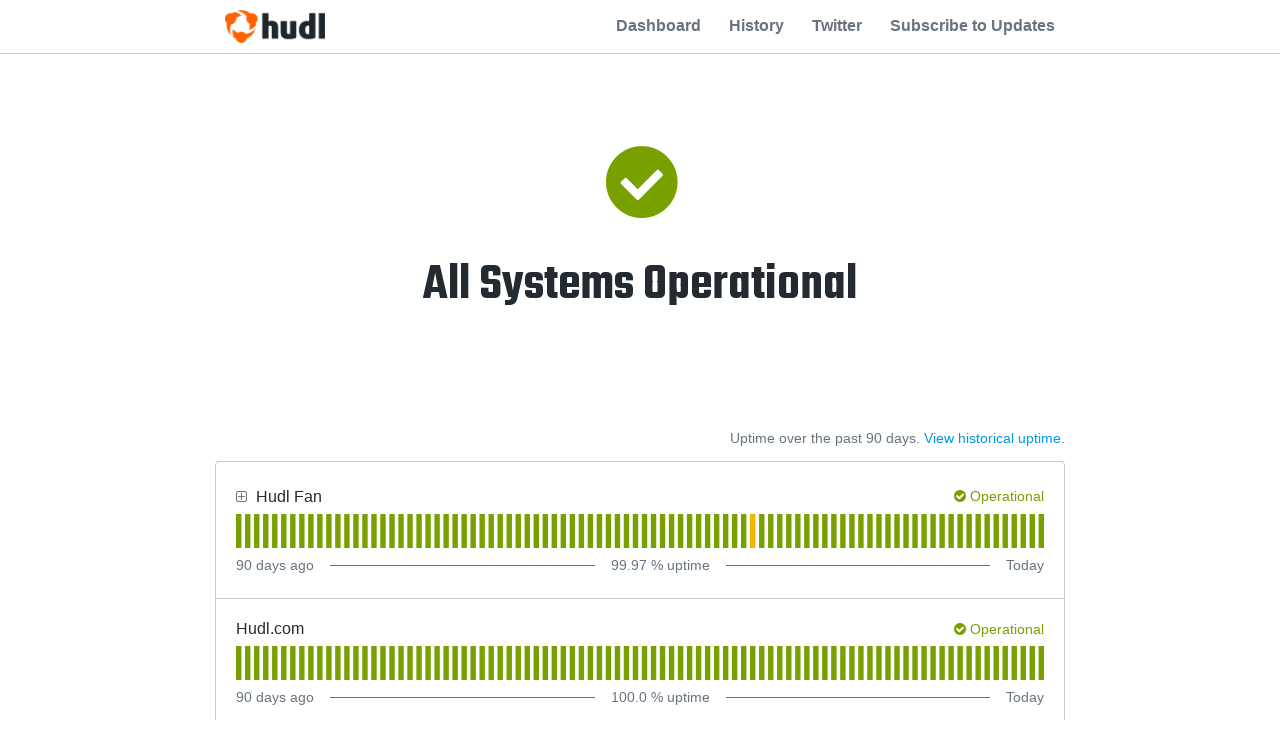

--- FILE ---
content_type: text/html; charset=utf-8
request_url: https://status.hudl.com/
body_size: 29663
content:
<!DOCTYPE html>
<html lang="en">
  <head>
    <meta http-equiv="X-UA-Compatible" content="IE=edge">
    <!-- force IE browsers in compatibility mode to use their most aggressive rendering engine -->

    <meta charset="utf-8">
    <title>Hudl Status</title>
    <meta name="description" content="Welcome to Hudl&#39;s home for real-time and historical data on system performance.">

    <!-- Mobile viewport optimization -->
    <meta name="HandheldFriendly" content="True">
    <meta name="MobileOptimized" content="320">
    <meta name="viewport" content="width=device-width, initial-scale=1.0, minimum-scale=1.0, maximum-scale=1.0">

    <!-- Time this page was rendered - http://purl.org/dc/terms/issued -->
    <meta name="issued" content="1768455567">

    <!-- Mobile IE allows us to activate ClearType technology for smoothing fonts for easy reading -->
    <meta http-equiv="cleartype" content="on">

      <!-- Atlassian Sans & Mono Fonts -->
<link
  rel="preconnect"
  href="https://ds-cdn.prod-east.frontend.public.atl-paas.net" />
<link
  rel="preload"
  href="https://ds-cdn.prod-east.frontend.public.atl-paas.net/assets/fonts/atlassian-sans/v3/AtlassianSans-latin.woff2"
  as="font" type="font/woff2" crossorigin />
<link
  rel="preload"
  href="https://ds-cdn.prod-east.frontend.public.atl-paas.net/assets/font-rules/v5/atlassian-fonts.css"
  as="style" crossorigin />

    <style>
  /* Dynamic Font Stack based on Feature Flag */
    /* Using Atlassian Sans & Mono */
    :root {
      --font-stack-a: "Atlassian Sans", "Helvetica Neue", Helvetica, Arial, Sans-Serif;
      --font-stack-b: "Atlassian Mono", "SFMono-Medium", "SF Mono", "Segoe UI Mono", "Roboto Mono", "Ubuntu Mono", Menlo, Consolas, Courier, monospace;
    }
</style>


      <link rel="shortcut icon" type="image/x-icon" href="//dka575ofm4ao0.cloudfront.net/pages-favicon_logos/original/138608/status-favicon.png" />

    <link rel="shortcut icon" href='//dka575ofm4ao0.cloudfront.net/pages-favicon_logos/original/138608/status-favicon.png'>

    <link rel="alternate" type="application/atom+xml" href="https://status.hudl.com/history.atom" title="Hudl Status History - Atom Feed">
    <link rel="alternate" type="application/rss+xml" href="https://status.hudl.com/history.rss" title="Hudl Status History - RSS Feed">

      <!-- Canonical Link to ensure that only the custom domain is indexed when present -->
      <link rel="canonical" href="https://status.hudl.com">

    <meta name="_globalsign-domain-verification" content="y_VzfckMy4iePo5oDJNivyYIjh8LffYa4jzUndm_bZ"/>

      <meta name="robots" content="noindex,nofollow">

    <link rel="alternate" type="application/atom+xml" title="ATOM" href="https://status.hudl.com/history.atom" />

    <!-- Le styles -->
    <link rel="stylesheet" media="screen" href="https://dka575ofm4ao0.cloudfront.net/packs/0.3196e1790c0547398277.css" />
    <link rel="stylesheet" media="all" href="https://dka575ofm4ao0.cloudfront.net/assets/status/status_manifest-51905443bbfe61223eaea38cbf08b789e674d8721a1447b6649eecf417e904a7.css" />

    <script src="https://dka575ofm4ao0.cloudfront.net/assets/jquery-3.5.1.min-729e416557a365062a8a20f0562f18aa171da57298005d392312670c706c68de.js"></script>

    <script>
      window.pageColorData = {"blue":"#009ce3","border":"#C5CACF","body_background":"#FFFFFF","font":"#232a31","graph":"#009ce3","green":"#78A100","light_font":"#687581","link":"#009ce3","orange":"#F2B600","red":"#E81C00","yellow":"#F2B600","no_data":"#b3bac5"};
    </script>
    <style>
  /* BODY BACKGROUND */ /* BODY BACKGROUND */ /* BODY BACKGROUND */ /* BODY BACKGROUND */ /* BODY BACKGROUND */
  body,
  .layout-content.status.status-api .section .example-container .example-opener .color-secondary,
  .grouped-items-selector,
  .layout-content.status.status-full-history .history-nav a.current,
  div[id^="subscribe-modal"] .modal-footer,
  div[id^="subscribe-modal"],
  div[id^="updates-dropdown"] .updates-dropdown-section,
  #uptime-tooltip .tooltip-box {
    background-color:#FFFFFF;
  }

  #uptime-tooltip .pointer-container .pointer-smaller {
    border-bottom-color:#FFFFFF;
  }




  /* PRIMARY FONT COLOR */ /* PRIMARY FONT COLOR */ /* PRIMARY FONT COLOR */ /* PRIMARY FONT COLOR */
  body.status,
  .color-primary,
  .color-primary:hover,
  .layout-content.status-index .status-day .update-title.impact-none a,
  .layout-content.status-index .status-day .update-title.impact-none a:hover,
  .layout-content.status-index .timeframes-container .timeframe.active,
  .layout-content.status-full-history .month .incident-container .impact-none,
  .layout-content.status.status-index .incidents-list .incident-title.impact-none a,
  .incident-history .impact-none,
  .layout-content.status .grouped-items-selector.inline .grouped-item.active,
  .layout-content.status.status-full-history .history-nav a.current,
  .layout-content.status.status-full-history .history-nav a:not(.current):hover,
  div[id^="subscribe-modal"] .modal-header .close,
  .grouped-item-label,
  #uptime-tooltip .tooltip-box .tooltip-content .related-events .related-event a.related-event-link {
    color:#232a31;
  }

  .layout-content.status.status-index .components-statuses .component-container .name {
    color:#232a31;
    color:rgba(35,42,49,.8);
  }




  /* SECONDARY FONT COLOR */ /* SECONDARY FONT COLOR */ /* SECONDARY FONT COLOR */ /* SECONDARY FONT COLOR */
  small,
  .layout-content.status .table-row .date,
  .color-secondary,
  .layout-content.status .grouped-items-selector.inline .grouped-item,
  .layout-content.status.status-full-history .history-footer .pagination a.disabled,
  .layout-content.status.status-full-history .history-nav a,
  #uptime-tooltip .tooltip-box .tooltip-content .related-events #related-event-header {
    color:#687581;
  }




  /* BORDER COLOR */  /* BORDER COLOR */  /* BORDER COLOR */  /* BORDER COLOR */  /* BORDER COLOR */  /* BORDER COLOR */
  body.status .layout-content.status .border-color,
  hr,
  .tooltip-base,
  .markdown-display table,
  div[id^="subscribe-modal"],
  #uptime-tooltip .tooltip-box {
    border-color:#C5CACF;
  }

  div[id^="subscribe-modal"] .modal-footer,
  .markdown-display table td {
    border-top-color:#C5CACF;
  }

  .markdown-display table td + td, .markdown-display table th + th {
    border-left-color:#C5CACF;
  }

  div[id^="subscribe-modal"] .modal-header,
  #uptime-tooltip .pointer-container .pointer-larger {
    border-bottom-color:#C5CACF;
  }

  #uptime-tooltip .tooltip-box .outage-field {
    /*
      Generate the background-color for the outage-field from the css_body_background_color and css_border_color.

      For the default background (#ffffff) and default css_border_color (#e0e0e0), use the luminosity of the default background with a magic number to arrive at
      the original outage-field background color (#f4f5f7). I used the formula Target Color = Color * alpha + Background * (1 - alpha) to find the magic number of ~0.08.

      For darker css_body_background_color, luminosity values are lower so alpha trends toward becoming transparent (thus outage-field background becomes same as css_body_background_color).
    */
    background-color: rgba(197,202,207,0.31);

    /*
      outage-field border-color alpha is inverse to the luminosity of css_body_background_color.
      That is to say, with a default white background this border is transparent, but on a black background, it's opaque css_border_color.
    */
    border-color: rgba(197,202,207,0.0);
  }




  /* CSS REDS */ /* CSS REDS */ /* CSS REDS */ /* CSS REDS */ /* CSS REDS */ /* CSS REDS */ /* CSS REDS */
  .layout-content.status.status-index .status-day .update-title.impact-critical a,
  .layout-content.status.status-index .status-day .update-title.impact-critical a:hover,
  .layout-content.status.status-index .page-status.status-critical,
  .layout-content.status.status-index .unresolved-incident.impact-critical .incident-title,
  .flat-button.background-red {
    background-color:#E81C00;
  }

  .layout-content.status-index .components-statuses .component-container.status-red:after,
  .layout-content.status-full-history .month .incident-container .impact-critical,
  .layout-content.status-incident .incident-name.impact-critical,
  .layout-content.status.status-index .incidents-list .incident-title.impact-critical a,
  .status-red .icon-indicator,
  .incident-history .impact-critical,
  .components-container .component-inner-container.status-red .component-status,
  .components-container .component-inner-container.status-red .icon-indicator {
    color:#E81C00;
  }

  .layout-content.status.status-index .unresolved-incident.impact-critical .updates {
    border-color:#E81C00;
  }




  /* CSS ORANGES */ /* CSS ORANGES */ /* CSS ORANGES */ /* CSS ORANGES */ /* CSS ORANGES */ /* CSS ORANGES */
  .layout-content.status.status-index .status-day .update-title.impact-major a,
  .layout-content.status.status-index .status-day .update-title.impact-major a:hover,
  .layout-content.status.status-index .page-status.status-major,
  .layout-content.status.status-index .unresolved-incident.impact-major .incident-title {
    background-color:#F2B600;
  }

  .layout-content.status-index .components-statuses .component-container.status-orange:after,
  .layout-content.status-full-history .month .incident-container .impact-major,
  .layout-content.status-incident .incident-name.impact-major,
  .layout-content.status.status-index .incidents-list .incident-title.impact-major a,
  .status-orange .icon-indicator,
  .incident-history .impact-major,
  .components-container .component-inner-container.status-orange .component-status,
  .components-container .component-inner-container.status-orange .icon-indicator {
    color:#F2B600;
  }

  .layout-content.status.status-index .unresolved-incident.impact-major .updates {
    border-color:#F2B600;
  }




  /* CSS YELLOWS */ /* CSS YELLOWS */ /* CSS YELLOWS */ /* CSS YELLOWS */ /* CSS YELLOWS */ /* CSS YELLOWS */
  .layout-content.status.status-index .status-day .update-title.impact-minor a,
  .layout-content.status.status-index .status-day .update-title.impact-minor a:hover,
  .layout-content.status.status-index .page-status.status-minor,
  .layout-content.status.status-index .unresolved-incident.impact-minor .incident-title,
  .layout-content.status.status-index .scheduled-incidents-container .tab {
    background-color:#F2B600;
  }

  .layout-content.status-index .components-statuses .component-container.status-yellow:after,
  .layout-content.status-full-history .month .incident-container .impact-minor,
  .layout-content.status-incident .incident-name.impact-minor,
  .layout-content.status.status-index .incidents-list .incident-title.impact-minor a,
  .status-yellow .icon-indicator,
  .incident-history .impact-minor,
  .components-container .component-inner-container.status-yellow .component-status,
  .components-container .component-inner-container.status-yellow .icon-indicator,
  .layout-content.status.manage-subscriptions .confirmation-infobox .fa {
    color:#F2B600;
  }

  .layout-content.status.status-index .unresolved-incident.impact-minor .updates,
  .layout-content.status.status-index .scheduled-incidents-container {
    border-color:#F2B600;
  }




  /* CSS BLUES */ /* CSS BLUES */ /* CSS BLUES */ /* CSS BLUES */ /* CSS BLUES */ /* CSS BLUES */
  .layout-content.status.status-index .status-day .update-title.impact-maintenance a,
  .layout-content.status.status-index .status-day .update-title.impact-maintenance a:hover,
  .layout-content.status.status-index .page-status.status-maintenance,
  .layout-content.status.status-index .unresolved-incident.impact-maintenance .incident-title,
  .layout-content.status.status-index .scheduled-incidents-container .tab {
    background-color:#009ce3;
  }

  .layout-content.status-index .components-statuses .component-container.status-blue:after,
  .layout-content.status-full-history .month .incident-container .impact-maintenance,
  .layout-content.status-incident .incident-name.impact-maintenance,
  .layout-content.status.status-index .incidents-list .incident-title.impact-maintenance a,
  .status-blue .icon-indicator,
  .incident-history .impact-maintenance,
  .components-container .component-inner-container.status-blue .component-status,
  .components-container .component-inner-container.status-blue .icon-indicator {
    color:#009ce3;
  }

  .layout-content.status.status-index .unresolved-incident.impact-maintenance .updates,
  .layout-content.status.status-index .scheduled-incidents-container {
    border-color:#009ce3;
  }




  /* CSS GREENS */ /* CSS GREENS */ /* CSS GREENS */ /* CSS GREENS */ /* CSS GREENS */ /* CSS GREENS */ /* CSS GREENS */
  .layout-content.status.status-index .page-status.status-none {
    background-color:#78A100;
  }
  .layout-content.status-index .components-statuses .component-container.status-green:after,
  .status-green .icon-indicator,
  .components-container .component-inner-container.status-green .component-status,
  .components-container .component-inner-container.status-green .icon-indicator {
    color:#78A100;
  }




  /* CSS LINK COLOR */  /* CSS LINK COLOR */  /* CSS LINK COLOR */  /* CSS LINK COLOR */  /* CSS LINK COLOR */  /* CSS LINK COLOR */
  a,
  a:hover,
  .layout-content.status-index .page-footer span a:hover,
  .layout-content.status-index .timeframes-container .timeframe:not(.active):hover,
  .layout-content.status-incident .subheader a:hover {
    color:#009ce3;
  }

  .flat-button,
  .masthead .updates-dropdown-container .show-updates-dropdown,
  .layout-content.status-full-history .show-filter.open  {
    background-color:#009ce3;
  }




  /* CUSTOM COLOR OVERRIDES FOR UPTIME SHOWCASE */
  .components-section .components-uptime-link {
    color: #687581;
  }

  .layout-content.status .shared-partial.uptime-90-days-wrapper .legend .legend-item {
    color: #687581;
    opacity: 1;
  }
  .layout-content.status .shared-partial.uptime-90-days-wrapper .legend .legend-item.light {
    color: #687581;
    opacity: 1;
  }
  .layout-content.status .shared-partial.uptime-90-days-wrapper .legend .spacer {
    background: #687581;
    opacity: 1;
  }
</style>


    <!-- custom css -->
        <link rel="stylesheet" type="text/css" href="//dka575ofm4ao0.cloudfront.net/page_display_customizations-custom_css_externals/138261/external20231120-43-1r1n2d8.css">

      <!-- polyfills -->
        <script crossorigin="anonymous" src="https://cdnjs.cloudflare.com/polyfill/v3/polyfill.js"></script>

    <!-- Le HTML5 shim -->
    <!--[if lt IE 9]>
      <script src="//html5shim.googlecode.com/svn/trunk/html5.js"></script>
    <![endif]-->

    <!-- injection for static -->

      <script async src="https://www.googletagmanager.com/gtag/js?id=UA-76385774-3"></script>

<script>

  window.dataLayer = window.dataLayer || [];

  function gtag(){dataLayer.push(arguments);}

  gtag('js', new Date());

  gtag('config', 'UA-76385774-3', { 'anonymize_ip' : true});

</script>


    
  </head>


  <body class="status index status-none">

    



  <div class="layout-content status status-index starter">
      <div class="custom-header-container">
    <header>
  <div class="nav"> 
    <div class="nav-left">
      <a class="site-logo" href="#"> 
        <img src="https://dka575ofm4ao0.cloudfront.net/pages-transactional_logos/retina/138608/Hudl-Logo-Default.png"></a>
    </div>
    <div class="nav-right">
      <ul>
        <li>
          <a href="/"><strong>Dashboard</strong></a>
        </li>
        <li>
          <a href="/history"><strong>History</strong></a>
        </li>
        <li>
          <a href="https://twitter.com/hudlsupport"><strong>Twitter</strong></a>
        </li>

<li>
<div id="replace-with-subscribe"></div>
</li>


      </ul>
    </div>
  </div> 
</header>

<link href="https://fonts.googleapis.com/css?family=Teko:300,400,500,600" rel="stylesheet">
      
  <div class="updates-dropdown-container" data-js-hook="updates-dropdown-container">
    <a href="#" data-js-hook="show-updates-dropdown" id="show-updates-dropdown" class="show-updates-dropdown" aria-label="Subscribe to updates" aria-expanded="false" aria-haspopup="dialog" role="button">
      <span class="subscribe-text-full">Subscribe to Updates</span><span class="subscribe-text-short">Subscribe</span>
    </a>

<!--    Accessibility guidelines for tabs: https://www.w3.org/TR/wai-aria-practices-1.1/examples/tabs/tabs-1/tabs.html -->
    <div class="updates-dropdown" data-js-hook="updates-dropdown" id="updates-dropdown" style="display:none" role="dialog" aria-modal="false" aria-label="Subscribe to updates">
      <div class="updates-dropdown-nav nav-items-5" role="tablist" aria-label="Subscribe to updates">
          <a href="#updates-dropdown-email" aria-controls="updates-dropdown-email" aria-label="Subscribe via email" role="tab" aria-selected="true" id="updates-dropdown-email-btn">
            <span class="icon-container email">
          </a>
          <a href="#updates-dropdown-sms" aria-controls="updates-dropdown-sms" aria-label="Subscribe via SMS" role="tab" id="updates-dropdown-sms-btn">
            <span class="icon-container sms">
          </a>
          <a href="#updates-dropdown-support" aria-controls="updates-dropdown-support" aria-label="Contact support" role="tab" id="updates-dropdown-support-btn">
            <span class="icon-container support">
          </a>
          <a href="#updates-dropdown-atom" aria-controls="updates-dropdown-atom" aria-label="Subscribe via RSS" role="tab" id="updates-dropdown-atom-btn">
            <span class="icon-container rss">
          </a>
        <button data-js-hook="updates-dropdown-close" aria-label="Close subscribe form" id="updates-dropdown-close-btn">
          x
        </button>
      </div>
      <div class="updates-dropdown-sections-container">
          <div class="updates-dropdown-section email" id="updates-dropdown-email" style="display:none" role="tabpanel" aria-labelledby="updates-dropdown-email-btn">
            <div class="directions">
              Get email notifications whenever Hudl <strong>creates</strong>,  <strong>updates</strong> or <strong>resolves</strong> an incident.
            </div>
            <form id="subscribe-form-email" action="/subscriptions/new-email" accept-charset="UTF-8" data-remote="true" method="post">
              <input type="hidden" name="email_otp_verify_flow" id="email_otp_verify_flow" value="false" autocomplete="off" />
                <!-- make sure not to put cookie values in here since this gets cached -->
                <label for="email">Email address:</label>
                <input name="email" id="email" type="text" class="full-width" data-js-hook="email-notification-field" autocomplete="email">
                <input name="email_otp_auth_token" type='hidden' id="email-otp-token-field">
                <div class="opt-container-section" id="email-otp-container", style="display:none" >
                  <label for="email-otp">Enter OTP:</label>
                  <input name="otp" id="email-otp" type="text" value="" class="prepend full-width">
                  <p id="email-otp-timer">Resend OTP in: <span id="email-otp-countdown"></span> seconds </p>
                  <p id="resend-email-otp">
                    Didn't receive the OTP?
                    <a href="#" id="resend-email-otp-btn" >Resend OTP </a>
                  </p>
                </div>
                  <input type="hidden" name="captcha_error" id="captcha_error" value="false" autocomplete="off" />
                  <input type="submit" value="Subscribe via Email" class="flat-button full-width g-recaptcha" id="subscribe-btn-email" data-disabled-text="Subscribing..." data-sitekey=6LdTS8AUAAAAAOIbCKoCAP4LQku1olYGrywPTaZz data-callback="submitNewEmailSubscriber" data-error-callback="emailSubscriberCaptchaError" >
                  <div class="terms_and_privacy_information bottom small"><div class="privacy_policy_information small">By subscribing you agree to our <a target="_blank" rel="noopener" class="accessible-link" href="https://www.hudl.com/privacy">Privacy Policy</a>.</div> This site is protected by reCAPTCHA and the Google <a target="_blank" rel="noopener" class="accessible-link" href="https://policies.google.com/privacy">Privacy Policy</a> and <a target="_blank" rel="noopener" class="accessible-link" data-js-hook="captcha-terms-of-service-link" href="https://policies.google.com/terms">Terms of Service</a> apply.</div>
</form>          </div>

          <div class="updates-dropdown-section phone" id="updates-dropdown-sms" style="display:none" role="tabpanel" aria-labelledby="updates-dropdown-sms-btn">
            <div class="directions">
                Get text message notifications whenever Hudl <strong>creates</strong> or <strong>resolves</strong> an incident.
            </div>
            <form id="subscribe-form-sms" action="/subscriptions/new-sms" accept-charset="UTF-8" data-remote="true" method="post">
              <input type="hidden" name="otp_verify_flow" id="otp_verify_flow" value="false" autocomplete="off" />
              <input type="hidden" name="subscriber_code" id="subscriber_code" value="" autocomplete="off" />
              <div class="control-group">
                <div class="controls externalities-sms-container">
                  <!-- make sure not to put cookie values in here since this gets cached -->
                  <label for="phone-country">Country code:</label>
                  <div id="phone-number-country-code" class="phone-country-wrapper"
                      data-otp-enabled="false">
                      <select name="phone_country" id="phone-country" data-js-hook="phone-country" class="phone-country"><option value="af" data-otp-enabled="false" >Afghanistan (+93)</option>
<option value="al" data-otp-enabled="false" >Albania (+355)</option>
<option value="dz" data-otp-enabled="false" >Algeria (+213)</option>
<option value="as" data-otp-enabled="false" >American Samoa (+1)</option>
<option value="ad" data-otp-enabled="false" >Andorra (+376)</option>
<option value="ao" data-otp-enabled="false" >Angola (+244)</option>
<option value="ai" data-otp-enabled="false" >Anguilla (+1)</option>
<option value="ag" data-otp-enabled="false" >Antigua and Barbuda (+1)</option>
<option value="ar" data-otp-enabled="false" >Argentina (+54)</option>
<option value="am" data-otp-enabled="false" >Armenia (+374)</option>
<option value="aw" data-otp-enabled="false" >Aruba (+297)</option>
<option value="au" data-otp-enabled="false" >Australia/Cocos/Christmas Island (+61)</option>
<option value="at" data-otp-enabled="false" >Austria (+43)</option>
<option value="az" data-otp-enabled="false" >Azerbaijan (+994)</option>
<option value="bs" data-otp-enabled="false" >Bahamas (+1)</option>
<option value="bh" data-otp-enabled="false" >Bahrain (+973)</option>
<option value="bd" data-otp-enabled="false" >Bangladesh (+880)</option>
<option value="bb" data-otp-enabled="false" >Barbados (+1)</option>
<option value="by" data-otp-enabled="false" >Belarus (+375)</option>
<option value="be" data-otp-enabled="false" >Belgium (+32)</option>
<option value="bz" data-otp-enabled="false" >Belize (+501)</option>
<option value="bj" data-otp-enabled="false" >Benin (+229)</option>
<option value="bm" data-otp-enabled="false" >Bermuda (+1)</option>
<option value="bo" data-otp-enabled="false" >Bolivia (+591)</option>
<option value="ba" data-otp-enabled="false" >Bosnia and Herzegovina (+387)</option>
<option value="bw" data-otp-enabled="false" >Botswana (+267)</option>
<option value="br" data-otp-enabled="false" >Brazil (+55)</option>
<option value="bn" data-otp-enabled="false" >Brunei (+673)</option>
<option value="bg" data-otp-enabled="false" >Bulgaria (+359)</option>
<option value="bf" data-otp-enabled="false" >Burkina Faso (+226)</option>
<option value="bi" data-otp-enabled="false" >Burundi (+257)</option>
<option value="kh" data-otp-enabled="false" >Cambodia (+855)</option>
<option value="cm" data-otp-enabled="false" >Cameroon (+237)</option>
<option value="ca" data-otp-enabled="false" >Canada (+1)</option>
<option value="cv" data-otp-enabled="false" >Cape Verde (+238)</option>
<option value="ky" data-otp-enabled="false" >Cayman Islands (+1)</option>
<option value="cf" data-otp-enabled="false" >Central Africa (+236)</option>
<option value="td" data-otp-enabled="false" >Chad (+235)</option>
<option value="cl" data-otp-enabled="false" >Chile (+56)</option>
<option value="cn" data-otp-enabled="false" >China (+86)</option>
<option value="co" data-otp-enabled="false" >Colombia (+57)</option>
<option value="km" data-otp-enabled="false" >Comoros (+269)</option>
<option value="cg" data-otp-enabled="false" >Congo (+242)</option>
<option value="cd" data-otp-enabled="false" >Congo, Dem Rep (+243)</option>
<option value="cr" data-otp-enabled="false" >Costa Rica (+506)</option>
<option value="hr" data-otp-enabled="false" >Croatia (+385)</option>
<option value="cy" data-otp-enabled="false" >Cyprus (+357)</option>
<option value="cz" data-otp-enabled="false" >Czech Republic (+420)</option>
<option value="dk" data-otp-enabled="false" >Denmark (+45)</option>
<option value="dj" data-otp-enabled="false" >Djibouti (+253)</option>
<option value="dm" data-otp-enabled="false" >Dominica (+1)</option>
<option value="do" data-otp-enabled="false" >Dominican Republic (+1)</option>
<option value="eg" data-otp-enabled="false" >Egypt (+20)</option>
<option value="sv" data-otp-enabled="false" >El Salvador (+503)</option>
<option value="gq" data-otp-enabled="false" >Equatorial Guinea (+240)</option>
<option value="ee" data-otp-enabled="false" >Estonia (+372)</option>
<option value="et" data-otp-enabled="false" >Ethiopia (+251)</option>
<option value="fo" data-otp-enabled="false" >Faroe Islands (+298)</option>
<option value="fj" data-otp-enabled="false" >Fiji (+679)</option>
<option value="fi" data-otp-enabled="false" >Finland/Aland Islands (+358)</option>
<option value="fr" data-otp-enabled="false" >France (+33)</option>
<option value="gf" data-otp-enabled="false" >French Guiana (+594)</option>
<option value="pf" data-otp-enabled="false" >French Polynesia (+689)</option>
<option value="ga" data-otp-enabled="false" >Gabon (+241)</option>
<option value="gm" data-otp-enabled="false" >Gambia (+220)</option>
<option value="ge" data-otp-enabled="false" >Georgia (+995)</option>
<option value="de" data-otp-enabled="false" >Germany (+49)</option>
<option value="gh" data-otp-enabled="false" >Ghana (+233)</option>
<option value="gi" data-otp-enabled="false" >Gibraltar (+350)</option>
<option value="gr" data-otp-enabled="false" >Greece (+30)</option>
<option value="gl" data-otp-enabled="false" >Greenland (+299)</option>
<option value="gd" data-otp-enabled="false" >Grenada (+1)</option>
<option value="gp" data-otp-enabled="false" >Guadeloupe (+590)</option>
<option value="gu" data-otp-enabled="false" >Guam (+1)</option>
<option value="gt" data-otp-enabled="false" >Guatemala (+502)</option>
<option value="gn" data-otp-enabled="false" >Guinea (+224)</option>
<option value="gy" data-otp-enabled="false" >Guyana (+592)</option>
<option value="ht" data-otp-enabled="false" >Haiti (+509)</option>
<option value="hn" data-otp-enabled="false" >Honduras (+504)</option>
<option value="hk" data-otp-enabled="false" >Hong Kong (+852)</option>
<option value="hu" data-otp-enabled="false" >Hungary (+36)</option>
<option value="is" data-otp-enabled="false" >Iceland (+354)</option>
<option value="in" data-otp-enabled="false" >India (+91)</option>
<option value="id" data-otp-enabled="false" >Indonesia (+62)</option>
<option value="iq" data-otp-enabled="false" >Iraq (+964)</option>
<option value="ie" data-otp-enabled="false" >Ireland (+353)</option>
<option value="il" data-otp-enabled="false" >Israel (+972)</option>
<option value="it" data-otp-enabled="false" >Italy (+39)</option>
<option value="jm" data-otp-enabled="false" >Jamaica (+1)</option>
<option value="jp" data-otp-enabled="false" >Japan (+81)</option>
<option value="jo" data-otp-enabled="false" >Jordan (+962)</option>
<option value="ke" data-otp-enabled="false" >Kenya (+254)</option>
<option value="kr" data-otp-enabled="false" >Korea, Republic of (+82)</option>
<option value="xk" data-otp-enabled="false" >Kosovo (+383)</option>
<option value="kw" data-otp-enabled="false" >Kuwait (+965)</option>
<option value="kg" data-otp-enabled="false" >Kyrgyzstan (+996)</option>
<option value="la" data-otp-enabled="false" >Laos (+856)</option>
<option value="lv" data-otp-enabled="false" >Latvia (+371)</option>
<option value="lb" data-otp-enabled="false" >Lebanon (+961)</option>
<option value="ls" data-otp-enabled="false" >Lesotho (+266)</option>
<option value="lr" data-otp-enabled="false" >Liberia (+231)</option>
<option value="ly" data-otp-enabled="false" >Libya (+218)</option>
<option value="li" data-otp-enabled="false" >Liechtenstein (+423)</option>
<option value="lt" data-otp-enabled="false" >Lithuania (+370)</option>
<option value="lu" data-otp-enabled="false" >Luxembourg (+352)</option>
<option value="mo" data-otp-enabled="false" >Macao (+853)</option>
<option value="mk" data-otp-enabled="false" >Macedonia (+389)</option>
<option value="mg" data-otp-enabled="false" >Madagascar (+261)</option>
<option value="mw" data-otp-enabled="false" >Malawi (+265)</option>
<option value="my" data-otp-enabled="false" >Malaysia (+60)</option>
<option value="mv" data-otp-enabled="false" >Maldives (+960)</option>
<option value="ml" data-otp-enabled="false" >Mali (+223)</option>
<option value="mt" data-otp-enabled="false" >Malta (+356)</option>
<option value="mq" data-otp-enabled="false" >Martinique (+596)</option>
<option value="mr" data-otp-enabled="false" >Mauritania (+222)</option>
<option value="mu" data-otp-enabled="false" >Mauritius (+230)</option>
<option value="mx" data-otp-enabled="false" >Mexico (+52)</option>
<option value="mc" data-otp-enabled="false" >Monaco (+377)</option>
<option value="mn" data-otp-enabled="false" >Mongolia (+976)</option>
<option value="me" data-otp-enabled="false" >Montenegro (+382)</option>
<option value="ms" data-otp-enabled="false" >Montserrat (+1)</option>
<option value="ma" data-otp-enabled="false" >Morocco/Western Sahara (+212)</option>
<option value="mz" data-otp-enabled="false" >Mozambique (+258)</option>
<option value="na" data-otp-enabled="false" >Namibia (+264)</option>
<option value="np" data-otp-enabled="false" >Nepal (+977)</option>
<option value="nl" data-otp-enabled="false" >Netherlands (+31)</option>
<option value="nz" data-otp-enabled="false" >New Zealand (+64)</option>
<option value="ni" data-otp-enabled="false" >Nicaragua (+505)</option>
<option value="ne" data-otp-enabled="false" >Niger (+227)</option>
<option value="ng" data-otp-enabled="false" >Nigeria (+234)</option>
<option value="no" data-otp-enabled="false" >Norway (+47)</option>
<option value="om" data-otp-enabled="false" >Oman (+968)</option>
<option value="pk" data-otp-enabled="false" >Pakistan (+92)</option>
<option value="ps" data-otp-enabled="false" >Palestinian Territory (+970)</option>
<option value="pa" data-otp-enabled="false" >Panama (+507)</option>
<option value="py" data-otp-enabled="false" >Paraguay (+595)</option>
<option value="pe" data-otp-enabled="false" >Peru (+51)</option>
<option value="ph" data-otp-enabled="false" >Philippines (+63)</option>
<option value="pl" data-otp-enabled="false" >Poland (+48)</option>
<option value="pt" data-otp-enabled="false" >Portugal (+351)</option>
<option value="pr" data-otp-enabled="false" >Puerto Rico (+1)</option>
<option value="qa" data-otp-enabled="false" >Qatar (+974)</option>
<option value="re" data-otp-enabled="false" >Reunion/Mayotte (+262)</option>
<option value="ro" data-otp-enabled="false" >Romania (+40)</option>
<option value="ru" data-otp-enabled="false" >Russia/Kazakhstan (+7)</option>
<option value="rw" data-otp-enabled="false" >Rwanda (+250)</option>
<option value="ws" data-otp-enabled="false" >Samoa (+685)</option>
<option value="sm" data-otp-enabled="false" >San Marino (+378)</option>
<option value="sa" data-otp-enabled="false" >Saudi Arabia (+966)</option>
<option value="sn" data-otp-enabled="false" >Senegal (+221)</option>
<option value="rs" data-otp-enabled="false" >Serbia (+381)</option>
<option value="sc" data-otp-enabled="false" >Seychelles (+248)</option>
<option value="sl" data-otp-enabled="false" >Sierra Leone (+232)</option>
<option value="sg" data-otp-enabled="false" >Singapore (+65)</option>
<option value="sk" data-otp-enabled="false" >Slovakia (+421)</option>
<option value="si" data-otp-enabled="false" >Slovenia (+386)</option>
<option value="za" data-otp-enabled="false" >South Africa (+27)</option>
<option value="es" data-otp-enabled="false" >Spain (+34)</option>
<option value="lk" data-otp-enabled="false" >Sri Lanka (+94)</option>
<option value="kn" data-otp-enabled="false" >St Kitts and Nevis (+1)</option>
<option value="lc" data-otp-enabled="false" >St Lucia (+1)</option>
<option value="vc" data-otp-enabled="false" >St Vincent Grenadines (+1)</option>
<option value="sd" data-otp-enabled="false" >Sudan (+249)</option>
<option value="sr" data-otp-enabled="false" >Suriname (+597)</option>
<option value="sz" data-otp-enabled="false" >Swaziland (+268)</option>
<option value="se" data-otp-enabled="false" >Sweden (+46)</option>
<option value="ch" data-otp-enabled="false" >Switzerland (+41)</option>
<option value="tw" data-otp-enabled="false" >Taiwan (+886)</option>
<option value="tj" data-otp-enabled="false" >Tajikistan (+992)</option>
<option value="tz" data-otp-enabled="false" >Tanzania (+255)</option>
<option value="th" data-otp-enabled="false" >Thailand (+66)</option>
<option value="tg" data-otp-enabled="false" >Togo (+228)</option>
<option value="to" data-otp-enabled="false" >Tonga (+676)</option>
<option value="tt" data-otp-enabled="false" >Trinidad and Tobago (+1)</option>
<option value="tn" data-otp-enabled="false" >Tunisia (+216)</option>
<option value="tr" data-otp-enabled="false" >Turkey (+90)</option>
<option value="tc" data-otp-enabled="false" >Turks and Caicos Islands (+1)</option>
<option value="ug" data-otp-enabled="false" >Uganda (+256)</option>
<option value="ua" data-otp-enabled="false" >Ukraine (+380)</option>
<option value="ae" data-otp-enabled="false" >United Arab Emirates (+971)</option>
<option value="gb" data-otp-enabled="false" >United Kingdom (+44)</option>
<option value="us" data-otp-enabled="false" selected>United States (+1)</option>
<option value="uy" data-otp-enabled="false" >Uruguay (+598)</option>
<option value="uz" data-otp-enabled="false" >Uzbekistan (+998)</option>
<option value="ve" data-otp-enabled="false" >Venezuela (+58)</option>
<option value="vn" data-otp-enabled="false" >Vietnam (+84)</option>
<option value="vg" data-otp-enabled="false" >Virgin Islands, British (+1)</option>
<option value="vi" data-otp-enabled="false" >Virgin Islands, U.S. (+1)</option>
<option value="ye" data-otp-enabled="false" >Yemen (+967)</option>
<option value="zm" data-otp-enabled="false" >Zambia (+260)</option>
<option value="zw" data-otp-enabled="false" >Zimbabwe (+263)</option></select>
                  </div>
                  <label for="phone-number">Phone number:</label>
                  <input name="phone_number" id="phone-number" type="text" class="prepend full-width" data-js-hook="sms-notification-field">
                  <div class="sms-atl-error" id="sms-atl-error"></div>
                  <div class="clearfix"></div>
                  <div class="opt-container-section" id="otp-container" style="display:none">
                    <a href="#" id="btn-subcriber-change-number">Change number</a>
                    <label for="otp">Enter OTP:</label>
                    <input name="otp" id="otp" type="text" class="prepend full-width">
                    <p id="timer">Resend OTP in: <span id="countdown">30</span> seconds </p>
                    <p id="resend">
                      Didn't receive the OTP?
                      <a href="#" id="resend-otp-btn" >Resend OTP </a>
                    </p>
                    </div>
                </div>
              </div>

                <input type="hidden" name="captcha_error" id="captcha_error" value="false" autocomplete="off" />
                <input type="submit" value="Subscribe via Text Message" class="flat-button full-width g-recaptcha" id="subscribe-btn-sms" data-disabled-text="Subscribing..." data-sitekey=6LcH-b0UAAAAACVQtMb14LBhflMA9y0Nmu7l_W6d data-callback="submitNewSmsSubscriber" data-error-callback="smsSubscriberCaptchaError">
              <div class="terms_and_privacy_information bottom small">Message and data rates may apply. By subscribing you agree to our <a target="_blank" rel="noopener" class="accessible-link" href="https://www.hudl.com/privacy">Privacy Policy</a>, the Atlassian <a target="_blank" rel="noopener" class="accessible-link" href="https://www.atlassian.com/legal/product-specific-terms#statuspage-specific-terms">Terms of Service</a>, and the Atlassian <a target="_blank" rel="noopener" class="accessible-link" href="https://www.atlassian.com/legal/privacy-policy">Privacy Policy</a>. This site is protected by reCAPTCHA and the Google <a target="_blank" rel="noopener" class="accessible-link" href="https://policies.google.com/privacy">Privacy Policy</a> and <a target="_blank" rel="noopener" class="accessible-link" data-js-hook="captcha-terms-of-service-link" href="https://policies.google.com/terms">Terms of Service</a> apply.</div>
</form>          </div>





          <div class="updates-dropdown-section support" id="updates-dropdown-support" style="display:none" role="tabpanel" aria-labelledby="updates-dropdown-support-btn">
            Visit our <a target="_blank" href="https://www.hudl.com/support">support site</a>.
          </div>

          <div class="updates-dropdown-section atom" id="updates-dropdown-atom" role="tabpanel" aria-labelledby="updates-dropdown-atom-btn">
            Get the <a href="https://status.hudl.com/history.atom" target="_blank">Atom Feed</a> or <a href="https://status.hudl.com/history.rss" target="_blank">RSS Feed</a>.
          </div>
      </div>
    </div>
  </div>

<script>
  $(function () {
    const phoneNumberInput = $('#phone-number');
    const errorDiv = $('#sms-atl-error')
    if(errorDiv.length){
      function checkSelectedCountry() {
        const selectedCountry = $('#phone-country').val();
        const isOtpEnabled = $('#phone-number-country-code').attr('data-otp-enabled') === 'true';
        const form = document.getElementById('subscribe-form-sms');
        form.action = '/subscriptions/new-sms';
        const isOtpFlow = document.getElementById('otp_verify_flow');
        document.getElementById('otp-container').style.display = "none";
        if(false && selectedCountry === 'sg') { // Replace 'SG' with the actual value representing Singapore in your select tag
          phoneNumberInput.prop('disabled', true);
          errorDiv.html(`Due to new Singapore government regulations, we're currently not supporting text subscriptions in Singapore.<a href="https://community.atlassian.com/t5/Statuspage-articles/Attention-SMS-notifications-will-be-disabled-on-August-1st-2023/ba-p/2424398" target="_blank"> Learn more.</a> <br> Select another method to subscribe.`);
        } else {
          phoneNumberInput.prop('readonly', false);
          errorDiv.html('');
          if(false){
            if(isOtpEnabled){
              document.getElementById('subscribe-btn-sms').value = "Send OTP";
            }
            else {
              isOtpFlow.value = false;
              document.getElementById('subscribe-btn-sms').value = "Subscribe via Text Message";
            }
          }
        }
      }

      $('#phone-country').on('change', checkSelectedCountry);
      checkSelectedCountry();
    }
  });

  document.addEventListener('DOMContentLoaded', function() {
    const dropdown = document.querySelector('#phone-number-country-code .phone-country');
    if (dropdown){
      const wrapperDiv = document.getElementById('phone-number-country-code');
      const selectedOption = dropdown.options[dropdown.selectedIndex];
      const otpEnabled = selectedOption.getAttribute('data-otp-enabled');

      wrapperDiv.setAttribute('data-otp-enabled', otpEnabled);

      dropdown.addEventListener('change', function() {
        const selectedOption = dropdown.options[dropdown.selectedIndex];
        const otpEnabled = selectedOption.getAttribute('data-otp-enabled');

        wrapperDiv.setAttribute('data-otp-enabled', otpEnabled);
      });
    }
  });

  var countdownTimer;
  var resendBtn = document.getElementById('resend');
  var timer = document.getElementById('timer');
  var form = document.getElementById('subscribe-form-sms');
  var RESEND_TIMER = 30;
  $(function() {
    $('#subscribe-form-sms').on('ajax:success', function(e, data, status, xhr){
      const form = this;
      const action = form.getAttribute('action');
      if (data.type === 'success' && data.otp_flow === true) {
        document.getElementById('subscriber_code').value = data.subscriber_code
        document.getElementById('otp-container').style.display = "block";
        $('#phone-number').prop('readonly', true);
        var display = document.getElementById('countdown');
        disableResend();
        startTimer(RESEND_TIMER, display)
        document.getElementById('subscribe-btn-sms').value = "Verify OTP and Subscribe";
        document.getElementById('otp_verify_flow').value = true;
        form.action = '/subscriptions/verify-otp';
      } else if (data.type === 'success' && action.includes('verify')){
        document.getElementById('otp-container').style.display = "none";
        $('#phone-number').val('').prop('readonly', false);
        $('#otp').val('');
        document.getElementById('subscribe-btn-sms').value = "Send OTP";
        document.getElementById('otp_verify_flow').value = false;
        form.action = '/subscriptions/new-sms';
        SP.currentPage.updatesDropdown.hide();
      }
    });
    $("#btn-subcriber-change-number").on('click', () => {
      document.getElementById('otp-container').style.display = "none";
      $('#phone-number').prop('readonly', false);
      document.getElementById('subscribe-btn-sms').value = "Send OTP";
      form.action = '/subscriptions/new-sms';
      return false
    })
    $('#resend-otp-btn').on('click', function(e) {
      e.preventDefault();
      let phoneNumber = $('#phone-number').val();
      let countryCode = $('.phone-country').val();
      $.ajax({
        type: 'POST',
        url: "/subscriptions/new-sms",
        data: {
          phone_number: phoneNumber,
          phone_country: countryCode,
          type: 'resend'
        },
      }).done(function(data) {
        var messageOptions = (data.type !== undefined && data.type !== null) ? { cssClass: data.type } : {};
        HRB.utils.notify(data.text, messageOptions);
        var display = document.getElementById('countdown');
        disableResend();
        timer.style.display = "none"
        if (data.type === 'success') {
          startTimer(RESEND_TIMER, display);
        }
      })
    });
  })

  function startTimer(duration, display){
    var timer = duration, seconds;
    clearInterval(countdownTimer);
    countdownTimer = setInterval(function () {
      seconds = parseInt(timer % 60, 10);
      display.textContent = seconds;
      if(--timer < 0){
        enableResend();
        clearInterval(countdownTimer);
      }
    }, 1000);
    disableResend();
  }
  function enableResend(){
    resendBtn.style.display = "block";
    timer.style.display = "none"
  }
  function disableResend(){
    resendBtn.style.display = "none";
    timer.style.display = "block"
  }

  $(function() {
    $('#subscribe-form-email').on('submit', function() {
      var tokenField = document.getElementById('email-otp-token-field');
      let page_code = "dqdx4plw7tvl"
      let key = keyForEmailOtpToken($('#email').val(), page_code);
      tokenField.value = localStorage.getItem(key);
    });
  });

  var emailOtpCountdownTimer;
  var emailOtpResendBtn = document.getElementById('resend-email-otp');
  var emailOtpTimer = document.getElementById('email-otp-timer');
  var emailOtpForm = document.getElementById('subscribe-form-email');
  var EMAIL_OTP_RESEND_TIMER = 600;
  $(function() {
    $('#subscribe-form-email').on('ajax:success', function(e, data, status, xhr){
      const form = this;
      const action = form.getAttribute('action');
      if (data.type === 'success' && data.email_otp_verify_flow === true) {
        document.getElementById('email-otp-container').style.display = "block";
        var display = document.getElementById('email-otp-countdown');
        display.textContent = EMAIL_OTP_RESEND_TIMER;
        disableEmailOtpResend();
        startEmailOtpTimer(EMAIL_OTP_RESEND_TIMER, display)
        document.getElementById('subscribe-btn-email').value = "Verify OTP and Subscribe";
        document.getElementById('email_otp_verify_flow').value = true;
        form.action = '/subscriptions/verify-email-otp';
      } else if (data.type === 'success' && action.includes('verify')){
        let email =  $('#email')
        let page_code = "dqdx4plw7tvl"
        let key = keyForEmailOtpToken(email.val(), page_code);
        localStorage.setItem(key, data.email_otp_auth_token);

        document.getElementById('email-otp-container').style.display = "none";
        email.val('').prop('readonly', false);
        $('#email-otp').val('');
        document.getElementById('subscribe-btn-email').value = "Send OTP";
        document.getElementById('email_otp_verify_flow').value = false;
        form.action = '/subscriptions/new-email';
        SP.currentPage.updatesDropdown.hide();
      }
    });
    $('#resend-email-otp-btn').on('click', function(e) {
      e.preventDefault();
      let email = $('#email').val();
      $.ajax({
        type: 'POST',
        url: "/subscriptions/new-email",
        data: {
          email: email
        },
      }).done(function(data) {
        var messageOptions = (data.type !== undefined && data.type !== null) ? { cssClass: data.type } : {};
        HRB.utils.notify(data.text, messageOptions);
        if (data.type === 'success') {
          var display = document.getElementById('email-otp-countdown');
          display.textContent = EMAIL_OTP_RESEND_TIMER;
          disableEmailOtpResend();
          emailOtpTimer.style.display = "none"
          startEmailOtpTimer(EMAIL_OTP_RESEND_TIMER, display);
        }
      })
    });
  })

  function startEmailOtpTimer(duration, display){
    var timer = duration, seconds;
    clearInterval(emailOtpCountdownTimer);
    emailOtpCountdownTimer = setInterval(function () {
      seconds = parseInt(timer, 10);
      display.textContent = seconds;
      if(--timer < 0){
        enableEmailOtpResend();
        clearInterval(emailOtpCountdownTimer);
      }
    }, 1000);
    disableEmailOtpResend();
  }

  function enableEmailOtpResend(){
    emailOtpResendBtn.style.display = "block";
    emailOtpTimer.style.display = "none"
  }
  function disableEmailOtpResend(){
    emailOtpResendBtn.style.display = "none";
    emailOtpTimer.style.display = "block"
  }
  function keyForEmailOtpToken(email, pageCode) {
    return email + '|' + pageCode+ '|SUBSCRIBE_VIA_EMAIL';
  }
</script>

  </div>

    <div class="container">
        <div class="page-status status-none">
          <h2 class="status font-large">
            All Systems Operational
          </h2>
          <span class="last-updated-stamp  font-small"></span>
        </div>



        <div class="components-section font-regular">
      <i class="component-status hidden major_outage"></i>
      <div class="components-uptime-link history-footer-link">
        Uptime over the past <var data-var="num" data-pluralize="90">90</var> days. <a href="/uptime">View historical uptime.</a>
      </div>
    <div class="components-container one-column">
          <div class="component-container border-color is-group ">
  
<div data-component-id="m6tfcm8pxd13"
     class="component-inner-container status-green showcased"
     data-component-status="operational"
     data-js-hook="component-group-opener">

   <span class="name">
       <span class="fa group-parent-indicator color-secondary font-small fa-plus-square-o" role="button" aria-expanded="false" aria-label="Toggle Hudl Fan" tabindex="0"></span>
       <span>
         Hudl Fan
       </span>
   </span>


  <span
    class="component-status tool"
    title="Groups take on the status of their most degraded child component or service. Click to see the status of the individual children."
  >

    Operational

  </span>

  <button type="button" class="tool icon-indicator fa fa-check status-icon-button" aria-label="Operational" data-js-hook="tooltip" data-original-title="Operational"></button>

    <div class="shared-partial uptime-90-days-wrapper">
  <svg class="availability-time-line-graphic" id="uptime-component-m6tfcm8pxd13" preserveAspectRatio="none" height="34" viewBox="0 0 448 34">

      <rect height="34" width="3" x="0" y="0" fill="#78a100" role="tab" class="uptime-day component-m6tfcm8pxd13 day-0" data-html="true" tabindex="0" aria-describedby="uptime-tooltip" />
      <rect height="34" width="3" x="5" y="0" fill="#78a100" role="tab" class="uptime-day component-m6tfcm8pxd13 day-1" data-html="true" tabindex="-1" aria-describedby="uptime-tooltip" />
      <rect height="34" width="3" x="10" y="0" fill="#78a100" role="tab" class="uptime-day component-m6tfcm8pxd13 day-2" data-html="true" tabindex="-1" aria-describedby="uptime-tooltip" />
      <rect height="34" width="3" x="15" y="0" fill="#78a100" role="tab" class="uptime-day component-m6tfcm8pxd13 day-3" data-html="true" tabindex="-1" aria-describedby="uptime-tooltip" />
      <rect height="34" width="3" x="20" y="0" fill="#78a100" role="tab" class="uptime-day component-m6tfcm8pxd13 day-4" data-html="true" tabindex="-1" aria-describedby="uptime-tooltip" />
      <rect height="34" width="3" x="25" y="0" fill="#78a100" role="tab" class="uptime-day component-m6tfcm8pxd13 day-5" data-html="true" tabindex="-1" aria-describedby="uptime-tooltip" />
      <rect height="34" width="3" x="30" y="0" fill="#78a100" role="tab" class="uptime-day component-m6tfcm8pxd13 day-6" data-html="true" tabindex="-1" aria-describedby="uptime-tooltip" />
      <rect height="34" width="3" x="35" y="0" fill="#78a100" role="tab" class="uptime-day component-m6tfcm8pxd13 day-7" data-html="true" tabindex="-1" aria-describedby="uptime-tooltip" />
      <rect height="34" width="3" x="40" y="0" fill="#78a100" role="tab" class="uptime-day component-m6tfcm8pxd13 day-8" data-html="true" tabindex="-1" aria-describedby="uptime-tooltip" />
      <rect height="34" width="3" x="45" y="0" fill="#78a100" role="tab" class="uptime-day component-m6tfcm8pxd13 day-9" data-html="true" tabindex="-1" aria-describedby="uptime-tooltip" />
      <rect height="34" width="3" x="50" y="0" fill="#78a100" role="tab" class="uptime-day component-m6tfcm8pxd13 day-10" data-html="true" tabindex="-1" aria-describedby="uptime-tooltip" />
      <rect height="34" width="3" x="55" y="0" fill="#78a100" role="tab" class="uptime-day component-m6tfcm8pxd13 day-11" data-html="true" tabindex="-1" aria-describedby="uptime-tooltip" />
      <rect height="34" width="3" x="60" y="0" fill="#78a100" role="tab" class="uptime-day component-m6tfcm8pxd13 day-12" data-html="true" tabindex="-1" aria-describedby="uptime-tooltip" />
      <rect height="34" width="3" x="65" y="0" fill="#78a100" role="tab" class="uptime-day component-m6tfcm8pxd13 day-13" data-html="true" tabindex="-1" aria-describedby="uptime-tooltip" />
      <rect height="34" width="3" x="70" y="0" fill="#78a100" role="tab" class="uptime-day component-m6tfcm8pxd13 day-14" data-html="true" tabindex="-1" aria-describedby="uptime-tooltip" />
      <rect height="34" width="3" x="75" y="0" fill="#78a100" role="tab" class="uptime-day component-m6tfcm8pxd13 day-15" data-html="true" tabindex="-1" aria-describedby="uptime-tooltip" />
      <rect height="34" width="3" x="80" y="0" fill="#78a100" role="tab" class="uptime-day component-m6tfcm8pxd13 day-16" data-html="true" tabindex="-1" aria-describedby="uptime-tooltip" />
      <rect height="34" width="3" x="85" y="0" fill="#78a100" role="tab" class="uptime-day component-m6tfcm8pxd13 day-17" data-html="true" tabindex="-1" aria-describedby="uptime-tooltip" />
      <rect height="34" width="3" x="90" y="0" fill="#78a100" role="tab" class="uptime-day component-m6tfcm8pxd13 day-18" data-html="true" tabindex="-1" aria-describedby="uptime-tooltip" />
      <rect height="34" width="3" x="95" y="0" fill="#78a100" role="tab" class="uptime-day component-m6tfcm8pxd13 day-19" data-html="true" tabindex="-1" aria-describedby="uptime-tooltip" />
      <rect height="34" width="3" x="100" y="0" fill="#78a100" role="tab" class="uptime-day component-m6tfcm8pxd13 day-20" data-html="true" tabindex="-1" aria-describedby="uptime-tooltip" />
      <rect height="34" width="3" x="105" y="0" fill="#78a100" role="tab" class="uptime-day component-m6tfcm8pxd13 day-21" data-html="true" tabindex="-1" aria-describedby="uptime-tooltip" />
      <rect height="34" width="3" x="110" y="0" fill="#78a100" role="tab" class="uptime-day component-m6tfcm8pxd13 day-22" data-html="true" tabindex="-1" aria-describedby="uptime-tooltip" />
      <rect height="34" width="3" x="115" y="0" fill="#78a100" role="tab" class="uptime-day component-m6tfcm8pxd13 day-23" data-html="true" tabindex="-1" aria-describedby="uptime-tooltip" />
      <rect height="34" width="3" x="120" y="0" fill="#78a100" role="tab" class="uptime-day component-m6tfcm8pxd13 day-24" data-html="true" tabindex="-1" aria-describedby="uptime-tooltip" />
      <rect height="34" width="3" x="125" y="0" fill="#78a100" role="tab" class="uptime-day component-m6tfcm8pxd13 day-25" data-html="true" tabindex="-1" aria-describedby="uptime-tooltip" />
      <rect height="34" width="3" x="130" y="0" fill="#78a100" role="tab" class="uptime-day component-m6tfcm8pxd13 day-26" data-html="true" tabindex="-1" aria-describedby="uptime-tooltip" />
      <rect height="34" width="3" x="135" y="0" fill="#78a100" role="tab" class="uptime-day component-m6tfcm8pxd13 day-27" data-html="true" tabindex="-1" aria-describedby="uptime-tooltip" />
      <rect height="34" width="3" x="140" y="0" fill="#78a100" role="tab" class="uptime-day component-m6tfcm8pxd13 day-28" data-html="true" tabindex="-1" aria-describedby="uptime-tooltip" />
      <rect height="34" width="3" x="145" y="0" fill="#78a100" role="tab" class="uptime-day component-m6tfcm8pxd13 day-29" data-html="true" tabindex="-1" aria-describedby="uptime-tooltip" />
      <rect height="34" width="3" x="150" y="0" fill="#78a100" role="tab" class="uptime-day component-m6tfcm8pxd13 day-30" data-html="true" tabindex="-1" aria-describedby="uptime-tooltip" />
      <rect height="34" width="3" x="155" y="0" fill="#78a100" role="tab" class="uptime-day component-m6tfcm8pxd13 day-31" data-html="true" tabindex="-1" aria-describedby="uptime-tooltip" />
      <rect height="34" width="3" x="160" y="0" fill="#78a100" role="tab" class="uptime-day component-m6tfcm8pxd13 day-32" data-html="true" tabindex="-1" aria-describedby="uptime-tooltip" />
      <rect height="34" width="3" x="165" y="0" fill="#78a100" role="tab" class="uptime-day component-m6tfcm8pxd13 day-33" data-html="true" tabindex="-1" aria-describedby="uptime-tooltip" />
      <rect height="34" width="3" x="170" y="0" fill="#78a100" role="tab" class="uptime-day component-m6tfcm8pxd13 day-34" data-html="true" tabindex="-1" aria-describedby="uptime-tooltip" />
      <rect height="34" width="3" x="175" y="0" fill="#78a100" role="tab" class="uptime-day component-m6tfcm8pxd13 day-35" data-html="true" tabindex="-1" aria-describedby="uptime-tooltip" />
      <rect height="34" width="3" x="180" y="0" fill="#78a100" role="tab" class="uptime-day component-m6tfcm8pxd13 day-36" data-html="true" tabindex="-1" aria-describedby="uptime-tooltip" />
      <rect height="34" width="3" x="185" y="0" fill="#78a100" role="tab" class="uptime-day component-m6tfcm8pxd13 day-37" data-html="true" tabindex="-1" aria-describedby="uptime-tooltip" />
      <rect height="34" width="3" x="190" y="0" fill="#78a100" role="tab" class="uptime-day component-m6tfcm8pxd13 day-38" data-html="true" tabindex="-1" aria-describedby="uptime-tooltip" />
      <rect height="34" width="3" x="195" y="0" fill="#78a100" role="tab" class="uptime-day component-m6tfcm8pxd13 day-39" data-html="true" tabindex="-1" aria-describedby="uptime-tooltip" />
      <rect height="34" width="3" x="200" y="0" fill="#78a100" role="tab" class="uptime-day component-m6tfcm8pxd13 day-40" data-html="true" tabindex="-1" aria-describedby="uptime-tooltip" />
      <rect height="34" width="3" x="205" y="0" fill="#78a100" role="tab" class="uptime-day component-m6tfcm8pxd13 day-41" data-html="true" tabindex="-1" aria-describedby="uptime-tooltip" />
      <rect height="34" width="3" x="210" y="0" fill="#78a100" role="tab" class="uptime-day component-m6tfcm8pxd13 day-42" data-html="true" tabindex="-1" aria-describedby="uptime-tooltip" />
      <rect height="34" width="3" x="215" y="0" fill="#78a100" role="tab" class="uptime-day component-m6tfcm8pxd13 day-43" data-html="true" tabindex="-1" aria-describedby="uptime-tooltip" />
      <rect height="34" width="3" x="220" y="0" fill="#78a100" role="tab" class="uptime-day component-m6tfcm8pxd13 day-44" data-html="true" tabindex="-1" aria-describedby="uptime-tooltip" />
      <rect height="34" width="3" x="225" y="0" fill="#78a100" role="tab" class="uptime-day component-m6tfcm8pxd13 day-45" data-html="true" tabindex="-1" aria-describedby="uptime-tooltip" />
      <rect height="34" width="3" x="230" y="0" fill="#78a100" role="tab" class="uptime-day component-m6tfcm8pxd13 day-46" data-html="true" tabindex="-1" aria-describedby="uptime-tooltip" />
      <rect height="34" width="3" x="235" y="0" fill="#78a100" role="tab" class="uptime-day component-m6tfcm8pxd13 day-47" data-html="true" tabindex="-1" aria-describedby="uptime-tooltip" />
      <rect height="34" width="3" x="240" y="0" fill="#78a100" role="tab" class="uptime-day component-m6tfcm8pxd13 day-48" data-html="true" tabindex="-1" aria-describedby="uptime-tooltip" />
      <rect height="34" width="3" x="245" y="0" fill="#78a100" role="tab" class="uptime-day component-m6tfcm8pxd13 day-49" data-html="true" tabindex="-1" aria-describedby="uptime-tooltip" />
      <rect height="34" width="3" x="250" y="0" fill="#78a100" role="tab" class="uptime-day component-m6tfcm8pxd13 day-50" data-html="true" tabindex="-1" aria-describedby="uptime-tooltip" />
      <rect height="34" width="3" x="255" y="0" fill="#78a100" role="tab" class="uptime-day component-m6tfcm8pxd13 day-51" data-html="true" tabindex="-1" aria-describedby="uptime-tooltip" />
      <rect height="34" width="3" x="260" y="0" fill="#78a100" role="tab" class="uptime-day component-m6tfcm8pxd13 day-52" data-html="true" tabindex="-1" aria-describedby="uptime-tooltip" />
      <rect height="34" width="3" x="265" y="0" fill="#78a100" role="tab" class="uptime-day component-m6tfcm8pxd13 day-53" data-html="true" tabindex="-1" aria-describedby="uptime-tooltip" />
      <rect height="34" width="3" x="270" y="0" fill="#78a100" role="tab" class="uptime-day component-m6tfcm8pxd13 day-54" data-html="true" tabindex="-1" aria-describedby="uptime-tooltip" />
      <rect height="34" width="3" x="275" y="0" fill="#78a100" role="tab" class="uptime-day component-m6tfcm8pxd13 day-55" data-html="true" tabindex="-1" aria-describedby="uptime-tooltip" />
      <rect height="34" width="3" x="280" y="0" fill="#78a100" role="tab" class="uptime-day component-m6tfcm8pxd13 day-56" data-html="true" tabindex="-1" aria-describedby="uptime-tooltip" />
      <rect height="34" width="3" x="285" y="0" fill="#f2b600" role="tab" class="uptime-day component-m6tfcm8pxd13 day-57" data-html="true" tabindex="-1" aria-describedby="uptime-tooltip" />
      <rect height="34" width="3" x="290" y="0" fill="#78a100" role="tab" class="uptime-day component-m6tfcm8pxd13 day-58" data-html="true" tabindex="-1" aria-describedby="uptime-tooltip" />
      <rect height="34" width="3" x="295" y="0" fill="#78a100" role="tab" class="uptime-day component-m6tfcm8pxd13 day-59" data-html="true" tabindex="-1" aria-describedby="uptime-tooltip" />
      <rect height="34" width="3" x="300" y="0" fill="#78a100" role="tab" class="uptime-day component-m6tfcm8pxd13 day-60" data-html="true" tabindex="-1" aria-describedby="uptime-tooltip" />
      <rect height="34" width="3" x="305" y="0" fill="#78a100" role="tab" class="uptime-day component-m6tfcm8pxd13 day-61" data-html="true" tabindex="-1" aria-describedby="uptime-tooltip" />
      <rect height="34" width="3" x="310" y="0" fill="#78a100" role="tab" class="uptime-day component-m6tfcm8pxd13 day-62" data-html="true" tabindex="-1" aria-describedby="uptime-tooltip" />
      <rect height="34" width="3" x="315" y="0" fill="#78a100" role="tab" class="uptime-day component-m6tfcm8pxd13 day-63" data-html="true" tabindex="-1" aria-describedby="uptime-tooltip" />
      <rect height="34" width="3" x="320" y="0" fill="#78a100" role="tab" class="uptime-day component-m6tfcm8pxd13 day-64" data-html="true" tabindex="-1" aria-describedby="uptime-tooltip" />
      <rect height="34" width="3" x="325" y="0" fill="#78a100" role="tab" class="uptime-day component-m6tfcm8pxd13 day-65" data-html="true" tabindex="-1" aria-describedby="uptime-tooltip" />
      <rect height="34" width="3" x="330" y="0" fill="#78a100" role="tab" class="uptime-day component-m6tfcm8pxd13 day-66" data-html="true" tabindex="-1" aria-describedby="uptime-tooltip" />
      <rect height="34" width="3" x="335" y="0" fill="#78a100" role="tab" class="uptime-day component-m6tfcm8pxd13 day-67" data-html="true" tabindex="-1" aria-describedby="uptime-tooltip" />
      <rect height="34" width="3" x="340" y="0" fill="#78a100" role="tab" class="uptime-day component-m6tfcm8pxd13 day-68" data-html="true" tabindex="-1" aria-describedby="uptime-tooltip" />
      <rect height="34" width="3" x="345" y="0" fill="#78a100" role="tab" class="uptime-day component-m6tfcm8pxd13 day-69" data-html="true" tabindex="-1" aria-describedby="uptime-tooltip" />
      <rect height="34" width="3" x="350" y="0" fill="#78a100" role="tab" class="uptime-day component-m6tfcm8pxd13 day-70" data-html="true" tabindex="-1" aria-describedby="uptime-tooltip" />
      <rect height="34" width="3" x="355" y="0" fill="#78a100" role="tab" class="uptime-day component-m6tfcm8pxd13 day-71" data-html="true" tabindex="-1" aria-describedby="uptime-tooltip" />
      <rect height="34" width="3" x="360" y="0" fill="#78a100" role="tab" class="uptime-day component-m6tfcm8pxd13 day-72" data-html="true" tabindex="-1" aria-describedby="uptime-tooltip" />
      <rect height="34" width="3" x="365" y="0" fill="#78a100" role="tab" class="uptime-day component-m6tfcm8pxd13 day-73" data-html="true" tabindex="-1" aria-describedby="uptime-tooltip" />
      <rect height="34" width="3" x="370" y="0" fill="#78a100" role="tab" class="uptime-day component-m6tfcm8pxd13 day-74" data-html="true" tabindex="-1" aria-describedby="uptime-tooltip" />
      <rect height="34" width="3" x="375" y="0" fill="#78a100" role="tab" class="uptime-day component-m6tfcm8pxd13 day-75" data-html="true" tabindex="-1" aria-describedby="uptime-tooltip" />
      <rect height="34" width="3" x="380" y="0" fill="#78a100" role="tab" class="uptime-day component-m6tfcm8pxd13 day-76" data-html="true" tabindex="-1" aria-describedby="uptime-tooltip" />
      <rect height="34" width="3" x="385" y="0" fill="#78a100" role="tab" class="uptime-day component-m6tfcm8pxd13 day-77" data-html="true" tabindex="-1" aria-describedby="uptime-tooltip" />
      <rect height="34" width="3" x="390" y="0" fill="#78a100" role="tab" class="uptime-day component-m6tfcm8pxd13 day-78" data-html="true" tabindex="-1" aria-describedby="uptime-tooltip" />
      <rect height="34" width="3" x="395" y="0" fill="#78a100" role="tab" class="uptime-day component-m6tfcm8pxd13 day-79" data-html="true" tabindex="-1" aria-describedby="uptime-tooltip" />
      <rect height="34" width="3" x="400" y="0" fill="#78a100" role="tab" class="uptime-day component-m6tfcm8pxd13 day-80" data-html="true" tabindex="-1" aria-describedby="uptime-tooltip" />
      <rect height="34" width="3" x="405" y="0" fill="#78a100" role="tab" class="uptime-day component-m6tfcm8pxd13 day-81" data-html="true" tabindex="-1" aria-describedby="uptime-tooltip" />
      <rect height="34" width="3" x="410" y="0" fill="#78a100" role="tab" class="uptime-day component-m6tfcm8pxd13 day-82" data-html="true" tabindex="-1" aria-describedby="uptime-tooltip" />
      <rect height="34" width="3" x="415" y="0" fill="#78a100" role="tab" class="uptime-day component-m6tfcm8pxd13 day-83" data-html="true" tabindex="-1" aria-describedby="uptime-tooltip" />
      <rect height="34" width="3" x="420" y="0" fill="#78a100" role="tab" class="uptime-day component-m6tfcm8pxd13 day-84" data-html="true" tabindex="-1" aria-describedby="uptime-tooltip" />
      <rect height="34" width="3" x="425" y="0" fill="#78a100" role="tab" class="uptime-day component-m6tfcm8pxd13 day-85" data-html="true" tabindex="-1" aria-describedby="uptime-tooltip" />
      <rect height="34" width="3" x="430" y="0" fill="#78a100" role="tab" class="uptime-day component-m6tfcm8pxd13 day-86" data-html="true" tabindex="-1" aria-describedby="uptime-tooltip" />
      <rect height="34" width="3" x="435" y="0" fill="#78a100" role="tab" class="uptime-day component-m6tfcm8pxd13 day-87" data-html="true" tabindex="-1" aria-describedby="uptime-tooltip" />
      <rect height="34" width="3" x="440" y="0" fill="#78a100" role="tab" class="uptime-day component-m6tfcm8pxd13 day-88" data-html="true" tabindex="-1" aria-describedby="uptime-tooltip" />
      <rect height="34" width="3" x="445" y="0" fill="#78a100" role="tab" class="uptime-day component-m6tfcm8pxd13 day-89" data-html="true" tabindex="-1" aria-describedby="uptime-tooltip" />
</svg>
  <div class="legend legend-group">
  <div class="legend-item light legend-item-date-range">
    <span class="availability-time-line-legend-day-count">90</span> days ago
  </div>
  <div class="spacer"></div>
  <div class="legend-item legend-item-uptime-value legend-item-m6tfcm8pxd13">
    <span id="uptime-percent-m6tfcm8pxd13">
      <var data-var="uptime-percent">99.97</var>
    </span>
    % uptime
  </div>
  <div class="spacer"></div>
  <div class="legend-item light legend-item-date-range">Today</div>
</div>

</div>

</div>


  <!-- children components -->
  <div class="child-components-container mix-match-showcase">
      
<div data-component-id="rfd9bpcxfbs3"
     class="component-inner-container status-green showcased"
     data-component-status="operational"
     data-js-hook="">

   <span class="name">
      Hudl Fan
   </span>


  <span
    class="component-status "
    title=""
  >

    Operational

  </span>

  <button type="button" class="tool icon-indicator fa fa-check status-icon-button" aria-label="Operational" data-js-hook="tooltip" data-original-title="Operational"></button>

    <div class="shared-partial uptime-90-days-wrapper">
  <svg class="availability-time-line-graphic" id="uptime-component-rfd9bpcxfbs3" preserveAspectRatio="none" height="34" viewBox="0 0 448 34">

      <rect height="34" width="3" x="0" y="0" fill="#78a100" role="tab" class="uptime-day component-rfd9bpcxfbs3 day-0" data-html="true" tabindex="0" aria-describedby="uptime-tooltip" />
      <rect height="34" width="3" x="5" y="0" fill="#78a100" role="tab" class="uptime-day component-rfd9bpcxfbs3 day-1" data-html="true" tabindex="-1" aria-describedby="uptime-tooltip" />
      <rect height="34" width="3" x="10" y="0" fill="#78a100" role="tab" class="uptime-day component-rfd9bpcxfbs3 day-2" data-html="true" tabindex="-1" aria-describedby="uptime-tooltip" />
      <rect height="34" width="3" x="15" y="0" fill="#78a100" role="tab" class="uptime-day component-rfd9bpcxfbs3 day-3" data-html="true" tabindex="-1" aria-describedby="uptime-tooltip" />
      <rect height="34" width="3" x="20" y="0" fill="#78a100" role="tab" class="uptime-day component-rfd9bpcxfbs3 day-4" data-html="true" tabindex="-1" aria-describedby="uptime-tooltip" />
      <rect height="34" width="3" x="25" y="0" fill="#78a100" role="tab" class="uptime-day component-rfd9bpcxfbs3 day-5" data-html="true" tabindex="-1" aria-describedby="uptime-tooltip" />
      <rect height="34" width="3" x="30" y="0" fill="#78a100" role="tab" class="uptime-day component-rfd9bpcxfbs3 day-6" data-html="true" tabindex="-1" aria-describedby="uptime-tooltip" />
      <rect height="34" width="3" x="35" y="0" fill="#78a100" role="tab" class="uptime-day component-rfd9bpcxfbs3 day-7" data-html="true" tabindex="-1" aria-describedby="uptime-tooltip" />
      <rect height="34" width="3" x="40" y="0" fill="#78a100" role="tab" class="uptime-day component-rfd9bpcxfbs3 day-8" data-html="true" tabindex="-1" aria-describedby="uptime-tooltip" />
      <rect height="34" width="3" x="45" y="0" fill="#78a100" role="tab" class="uptime-day component-rfd9bpcxfbs3 day-9" data-html="true" tabindex="-1" aria-describedby="uptime-tooltip" />
      <rect height="34" width="3" x="50" y="0" fill="#78a100" role="tab" class="uptime-day component-rfd9bpcxfbs3 day-10" data-html="true" tabindex="-1" aria-describedby="uptime-tooltip" />
      <rect height="34" width="3" x="55" y="0" fill="#78a100" role="tab" class="uptime-day component-rfd9bpcxfbs3 day-11" data-html="true" tabindex="-1" aria-describedby="uptime-tooltip" />
      <rect height="34" width="3" x="60" y="0" fill="#78a100" role="tab" class="uptime-day component-rfd9bpcxfbs3 day-12" data-html="true" tabindex="-1" aria-describedby="uptime-tooltip" />
      <rect height="34" width="3" x="65" y="0" fill="#78a100" role="tab" class="uptime-day component-rfd9bpcxfbs3 day-13" data-html="true" tabindex="-1" aria-describedby="uptime-tooltip" />
      <rect height="34" width="3" x="70" y="0" fill="#78a100" role="tab" class="uptime-day component-rfd9bpcxfbs3 day-14" data-html="true" tabindex="-1" aria-describedby="uptime-tooltip" />
      <rect height="34" width="3" x="75" y="0" fill="#78a100" role="tab" class="uptime-day component-rfd9bpcxfbs3 day-15" data-html="true" tabindex="-1" aria-describedby="uptime-tooltip" />
      <rect height="34" width="3" x="80" y="0" fill="#78a100" role="tab" class="uptime-day component-rfd9bpcxfbs3 day-16" data-html="true" tabindex="-1" aria-describedby="uptime-tooltip" />
      <rect height="34" width="3" x="85" y="0" fill="#78a100" role="tab" class="uptime-day component-rfd9bpcxfbs3 day-17" data-html="true" tabindex="-1" aria-describedby="uptime-tooltip" />
      <rect height="34" width="3" x="90" y="0" fill="#78a100" role="tab" class="uptime-day component-rfd9bpcxfbs3 day-18" data-html="true" tabindex="-1" aria-describedby="uptime-tooltip" />
      <rect height="34" width="3" x="95" y="0" fill="#78a100" role="tab" class="uptime-day component-rfd9bpcxfbs3 day-19" data-html="true" tabindex="-1" aria-describedby="uptime-tooltip" />
      <rect height="34" width="3" x="100" y="0" fill="#78a100" role="tab" class="uptime-day component-rfd9bpcxfbs3 day-20" data-html="true" tabindex="-1" aria-describedby="uptime-tooltip" />
      <rect height="34" width="3" x="105" y="0" fill="#78a100" role="tab" class="uptime-day component-rfd9bpcxfbs3 day-21" data-html="true" tabindex="-1" aria-describedby="uptime-tooltip" />
      <rect height="34" width="3" x="110" y="0" fill="#78a100" role="tab" class="uptime-day component-rfd9bpcxfbs3 day-22" data-html="true" tabindex="-1" aria-describedby="uptime-tooltip" />
      <rect height="34" width="3" x="115" y="0" fill="#78a100" role="tab" class="uptime-day component-rfd9bpcxfbs3 day-23" data-html="true" tabindex="-1" aria-describedby="uptime-tooltip" />
      <rect height="34" width="3" x="120" y="0" fill="#78a100" role="tab" class="uptime-day component-rfd9bpcxfbs3 day-24" data-html="true" tabindex="-1" aria-describedby="uptime-tooltip" />
      <rect height="34" width="3" x="125" y="0" fill="#78a100" role="tab" class="uptime-day component-rfd9bpcxfbs3 day-25" data-html="true" tabindex="-1" aria-describedby="uptime-tooltip" />
      <rect height="34" width="3" x="130" y="0" fill="#78a100" role="tab" class="uptime-day component-rfd9bpcxfbs3 day-26" data-html="true" tabindex="-1" aria-describedby="uptime-tooltip" />
      <rect height="34" width="3" x="135" y="0" fill="#78a100" role="tab" class="uptime-day component-rfd9bpcxfbs3 day-27" data-html="true" tabindex="-1" aria-describedby="uptime-tooltip" />
      <rect height="34" width="3" x="140" y="0" fill="#78a100" role="tab" class="uptime-day component-rfd9bpcxfbs3 day-28" data-html="true" tabindex="-1" aria-describedby="uptime-tooltip" />
      <rect height="34" width="3" x="145" y="0" fill="#78a100" role="tab" class="uptime-day component-rfd9bpcxfbs3 day-29" data-html="true" tabindex="-1" aria-describedby="uptime-tooltip" />
      <rect height="34" width="3" x="150" y="0" fill="#78a100" role="tab" class="uptime-day component-rfd9bpcxfbs3 day-30" data-html="true" tabindex="-1" aria-describedby="uptime-tooltip" />
      <rect height="34" width="3" x="155" y="0" fill="#78a100" role="tab" class="uptime-day component-rfd9bpcxfbs3 day-31" data-html="true" tabindex="-1" aria-describedby="uptime-tooltip" />
      <rect height="34" width="3" x="160" y="0" fill="#78a100" role="tab" class="uptime-day component-rfd9bpcxfbs3 day-32" data-html="true" tabindex="-1" aria-describedby="uptime-tooltip" />
      <rect height="34" width="3" x="165" y="0" fill="#78a100" role="tab" class="uptime-day component-rfd9bpcxfbs3 day-33" data-html="true" tabindex="-1" aria-describedby="uptime-tooltip" />
      <rect height="34" width="3" x="170" y="0" fill="#78a100" role="tab" class="uptime-day component-rfd9bpcxfbs3 day-34" data-html="true" tabindex="-1" aria-describedby="uptime-tooltip" />
      <rect height="34" width="3" x="175" y="0" fill="#78a100" role="tab" class="uptime-day component-rfd9bpcxfbs3 day-35" data-html="true" tabindex="-1" aria-describedby="uptime-tooltip" />
      <rect height="34" width="3" x="180" y="0" fill="#78a100" role="tab" class="uptime-day component-rfd9bpcxfbs3 day-36" data-html="true" tabindex="-1" aria-describedby="uptime-tooltip" />
      <rect height="34" width="3" x="185" y="0" fill="#78a100" role="tab" class="uptime-day component-rfd9bpcxfbs3 day-37" data-html="true" tabindex="-1" aria-describedby="uptime-tooltip" />
      <rect height="34" width="3" x="190" y="0" fill="#78a100" role="tab" class="uptime-day component-rfd9bpcxfbs3 day-38" data-html="true" tabindex="-1" aria-describedby="uptime-tooltip" />
      <rect height="34" width="3" x="195" y="0" fill="#78a100" role="tab" class="uptime-day component-rfd9bpcxfbs3 day-39" data-html="true" tabindex="-1" aria-describedby="uptime-tooltip" />
      <rect height="34" width="3" x="200" y="0" fill="#78a100" role="tab" class="uptime-day component-rfd9bpcxfbs3 day-40" data-html="true" tabindex="-1" aria-describedby="uptime-tooltip" />
      <rect height="34" width="3" x="205" y="0" fill="#78a100" role="tab" class="uptime-day component-rfd9bpcxfbs3 day-41" data-html="true" tabindex="-1" aria-describedby="uptime-tooltip" />
      <rect height="34" width="3" x="210" y="0" fill="#78a100" role="tab" class="uptime-day component-rfd9bpcxfbs3 day-42" data-html="true" tabindex="-1" aria-describedby="uptime-tooltip" />
      <rect height="34" width="3" x="215" y="0" fill="#78a100" role="tab" class="uptime-day component-rfd9bpcxfbs3 day-43" data-html="true" tabindex="-1" aria-describedby="uptime-tooltip" />
      <rect height="34" width="3" x="220" y="0" fill="#78a100" role="tab" class="uptime-day component-rfd9bpcxfbs3 day-44" data-html="true" tabindex="-1" aria-describedby="uptime-tooltip" />
      <rect height="34" width="3" x="225" y="0" fill="#78a100" role="tab" class="uptime-day component-rfd9bpcxfbs3 day-45" data-html="true" tabindex="-1" aria-describedby="uptime-tooltip" />
      <rect height="34" width="3" x="230" y="0" fill="#78a100" role="tab" class="uptime-day component-rfd9bpcxfbs3 day-46" data-html="true" tabindex="-1" aria-describedby="uptime-tooltip" />
      <rect height="34" width="3" x="235" y="0" fill="#78a100" role="tab" class="uptime-day component-rfd9bpcxfbs3 day-47" data-html="true" tabindex="-1" aria-describedby="uptime-tooltip" />
      <rect height="34" width="3" x="240" y="0" fill="#78a100" role="tab" class="uptime-day component-rfd9bpcxfbs3 day-48" data-html="true" tabindex="-1" aria-describedby="uptime-tooltip" />
      <rect height="34" width="3" x="245" y="0" fill="#78a100" role="tab" class="uptime-day component-rfd9bpcxfbs3 day-49" data-html="true" tabindex="-1" aria-describedby="uptime-tooltip" />
      <rect height="34" width="3" x="250" y="0" fill="#78a100" role="tab" class="uptime-day component-rfd9bpcxfbs3 day-50" data-html="true" tabindex="-1" aria-describedby="uptime-tooltip" />
      <rect height="34" width="3" x="255" y="0" fill="#78a100" role="tab" class="uptime-day component-rfd9bpcxfbs3 day-51" data-html="true" tabindex="-1" aria-describedby="uptime-tooltip" />
      <rect height="34" width="3" x="260" y="0" fill="#78a100" role="tab" class="uptime-day component-rfd9bpcxfbs3 day-52" data-html="true" tabindex="-1" aria-describedby="uptime-tooltip" />
      <rect height="34" width="3" x="265" y="0" fill="#78a100" role="tab" class="uptime-day component-rfd9bpcxfbs3 day-53" data-html="true" tabindex="-1" aria-describedby="uptime-tooltip" />
      <rect height="34" width="3" x="270" y="0" fill="#78a100" role="tab" class="uptime-day component-rfd9bpcxfbs3 day-54" data-html="true" tabindex="-1" aria-describedby="uptime-tooltip" />
      <rect height="34" width="3" x="275" y="0" fill="#78a100" role="tab" class="uptime-day component-rfd9bpcxfbs3 day-55" data-html="true" tabindex="-1" aria-describedby="uptime-tooltip" />
      <rect height="34" width="3" x="280" y="0" fill="#78a100" role="tab" class="uptime-day component-rfd9bpcxfbs3 day-56" data-html="true" tabindex="-1" aria-describedby="uptime-tooltip" />
      <rect height="34" width="3" x="285" y="0" fill="#f2b600" role="tab" class="uptime-day component-rfd9bpcxfbs3 day-57" data-html="true" tabindex="-1" aria-describedby="uptime-tooltip" />
      <rect height="34" width="3" x="290" y="0" fill="#78a100" role="tab" class="uptime-day component-rfd9bpcxfbs3 day-58" data-html="true" tabindex="-1" aria-describedby="uptime-tooltip" />
      <rect height="34" width="3" x="295" y="0" fill="#78a100" role="tab" class="uptime-day component-rfd9bpcxfbs3 day-59" data-html="true" tabindex="-1" aria-describedby="uptime-tooltip" />
      <rect height="34" width="3" x="300" y="0" fill="#78a100" role="tab" class="uptime-day component-rfd9bpcxfbs3 day-60" data-html="true" tabindex="-1" aria-describedby="uptime-tooltip" />
      <rect height="34" width="3" x="305" y="0" fill="#78a100" role="tab" class="uptime-day component-rfd9bpcxfbs3 day-61" data-html="true" tabindex="-1" aria-describedby="uptime-tooltip" />
      <rect height="34" width="3" x="310" y="0" fill="#78a100" role="tab" class="uptime-day component-rfd9bpcxfbs3 day-62" data-html="true" tabindex="-1" aria-describedby="uptime-tooltip" />
      <rect height="34" width="3" x="315" y="0" fill="#78a100" role="tab" class="uptime-day component-rfd9bpcxfbs3 day-63" data-html="true" tabindex="-1" aria-describedby="uptime-tooltip" />
      <rect height="34" width="3" x="320" y="0" fill="#78a100" role="tab" class="uptime-day component-rfd9bpcxfbs3 day-64" data-html="true" tabindex="-1" aria-describedby="uptime-tooltip" />
      <rect height="34" width="3" x="325" y="0" fill="#78a100" role="tab" class="uptime-day component-rfd9bpcxfbs3 day-65" data-html="true" tabindex="-1" aria-describedby="uptime-tooltip" />
      <rect height="34" width="3" x="330" y="0" fill="#78a100" role="tab" class="uptime-day component-rfd9bpcxfbs3 day-66" data-html="true" tabindex="-1" aria-describedby="uptime-tooltip" />
      <rect height="34" width="3" x="335" y="0" fill="#78a100" role="tab" class="uptime-day component-rfd9bpcxfbs3 day-67" data-html="true" tabindex="-1" aria-describedby="uptime-tooltip" />
      <rect height="34" width="3" x="340" y="0" fill="#78a100" role="tab" class="uptime-day component-rfd9bpcxfbs3 day-68" data-html="true" tabindex="-1" aria-describedby="uptime-tooltip" />
      <rect height="34" width="3" x="345" y="0" fill="#78a100" role="tab" class="uptime-day component-rfd9bpcxfbs3 day-69" data-html="true" tabindex="-1" aria-describedby="uptime-tooltip" />
      <rect height="34" width="3" x="350" y="0" fill="#78a100" role="tab" class="uptime-day component-rfd9bpcxfbs3 day-70" data-html="true" tabindex="-1" aria-describedby="uptime-tooltip" />
      <rect height="34" width="3" x="355" y="0" fill="#78a100" role="tab" class="uptime-day component-rfd9bpcxfbs3 day-71" data-html="true" tabindex="-1" aria-describedby="uptime-tooltip" />
      <rect height="34" width="3" x="360" y="0" fill="#78a100" role="tab" class="uptime-day component-rfd9bpcxfbs3 day-72" data-html="true" tabindex="-1" aria-describedby="uptime-tooltip" />
      <rect height="34" width="3" x="365" y="0" fill="#78a100" role="tab" class="uptime-day component-rfd9bpcxfbs3 day-73" data-html="true" tabindex="-1" aria-describedby="uptime-tooltip" />
      <rect height="34" width="3" x="370" y="0" fill="#78a100" role="tab" class="uptime-day component-rfd9bpcxfbs3 day-74" data-html="true" tabindex="-1" aria-describedby="uptime-tooltip" />
      <rect height="34" width="3" x="375" y="0" fill="#78a100" role="tab" class="uptime-day component-rfd9bpcxfbs3 day-75" data-html="true" tabindex="-1" aria-describedby="uptime-tooltip" />
      <rect height="34" width="3" x="380" y="0" fill="#78a100" role="tab" class="uptime-day component-rfd9bpcxfbs3 day-76" data-html="true" tabindex="-1" aria-describedby="uptime-tooltip" />
      <rect height="34" width="3" x="385" y="0" fill="#78a100" role="tab" class="uptime-day component-rfd9bpcxfbs3 day-77" data-html="true" tabindex="-1" aria-describedby="uptime-tooltip" />
      <rect height="34" width="3" x="390" y="0" fill="#78a100" role="tab" class="uptime-day component-rfd9bpcxfbs3 day-78" data-html="true" tabindex="-1" aria-describedby="uptime-tooltip" />
      <rect height="34" width="3" x="395" y="0" fill="#78a100" role="tab" class="uptime-day component-rfd9bpcxfbs3 day-79" data-html="true" tabindex="-1" aria-describedby="uptime-tooltip" />
      <rect height="34" width="3" x="400" y="0" fill="#78a100" role="tab" class="uptime-day component-rfd9bpcxfbs3 day-80" data-html="true" tabindex="-1" aria-describedby="uptime-tooltip" />
      <rect height="34" width="3" x="405" y="0" fill="#78a100" role="tab" class="uptime-day component-rfd9bpcxfbs3 day-81" data-html="true" tabindex="-1" aria-describedby="uptime-tooltip" />
      <rect height="34" width="3" x="410" y="0" fill="#78a100" role="tab" class="uptime-day component-rfd9bpcxfbs3 day-82" data-html="true" tabindex="-1" aria-describedby="uptime-tooltip" />
      <rect height="34" width="3" x="415" y="0" fill="#78a100" role="tab" class="uptime-day component-rfd9bpcxfbs3 day-83" data-html="true" tabindex="-1" aria-describedby="uptime-tooltip" />
      <rect height="34" width="3" x="420" y="0" fill="#78a100" role="tab" class="uptime-day component-rfd9bpcxfbs3 day-84" data-html="true" tabindex="-1" aria-describedby="uptime-tooltip" />
      <rect height="34" width="3" x="425" y="0" fill="#78a100" role="tab" class="uptime-day component-rfd9bpcxfbs3 day-85" data-html="true" tabindex="-1" aria-describedby="uptime-tooltip" />
      <rect height="34" width="3" x="430" y="0" fill="#78a100" role="tab" class="uptime-day component-rfd9bpcxfbs3 day-86" data-html="true" tabindex="-1" aria-describedby="uptime-tooltip" />
      <rect height="34" width="3" x="435" y="0" fill="#78a100" role="tab" class="uptime-day component-rfd9bpcxfbs3 day-87" data-html="true" tabindex="-1" aria-describedby="uptime-tooltip" />
      <rect height="34" width="3" x="440" y="0" fill="#78a100" role="tab" class="uptime-day component-rfd9bpcxfbs3 day-88" data-html="true" tabindex="-1" aria-describedby="uptime-tooltip" />
      <rect height="34" width="3" x="445" y="0" fill="#78a100" role="tab" class="uptime-day component-rfd9bpcxfbs3 day-89" data-html="true" tabindex="-1" aria-describedby="uptime-tooltip" />
</svg>
  <div class="legend ">
  <div class="legend-item light legend-item-date-range">
    <span class="availability-time-line-legend-day-count">90</span> days ago
  </div>
  <div class="spacer"></div>
  <div class="legend-item legend-item-uptime-value legend-item-rfd9bpcxfbs3">
    <span id="uptime-percent-rfd9bpcxfbs3">
      <var data-var="uptime-percent">99.98</var>
    </span>
    % uptime
  </div>
  <div class="spacer"></div>
  <div class="legend-item light legend-item-date-range">Today</div>
</div>

</div>

</div>

      
<div data-component-id="3fbsjkkhhw7t"
     class="component-inner-container status-green showcased"
     data-component-status="operational"
     data-js-hook="">

   <span class="name">
      Hudl Tickets
   </span>


  <span
    class="component-status "
    title=""
  >

    Operational

  </span>

  <button type="button" class="tool icon-indicator fa fa-check status-icon-button" aria-label="Operational" data-js-hook="tooltip" data-original-title="Operational"></button>

    <div class="shared-partial uptime-90-days-wrapper">
  <svg class="availability-time-line-graphic" id="uptime-component-3fbsjkkhhw7t" preserveAspectRatio="none" height="34" viewBox="0 0 448 34">

      <rect height="34" width="3" x="0" y="0" fill="#78a100" role="tab" class="uptime-day component-3fbsjkkhhw7t day-0" data-html="true" tabindex="0" aria-describedby="uptime-tooltip" />
      <rect height="34" width="3" x="5" y="0" fill="#78a100" role="tab" class="uptime-day component-3fbsjkkhhw7t day-1" data-html="true" tabindex="-1" aria-describedby="uptime-tooltip" />
      <rect height="34" width="3" x="10" y="0" fill="#78a100" role="tab" class="uptime-day component-3fbsjkkhhw7t day-2" data-html="true" tabindex="-1" aria-describedby="uptime-tooltip" />
      <rect height="34" width="3" x="15" y="0" fill="#78a100" role="tab" class="uptime-day component-3fbsjkkhhw7t day-3" data-html="true" tabindex="-1" aria-describedby="uptime-tooltip" />
      <rect height="34" width="3" x="20" y="0" fill="#78a100" role="tab" class="uptime-day component-3fbsjkkhhw7t day-4" data-html="true" tabindex="-1" aria-describedby="uptime-tooltip" />
      <rect height="34" width="3" x="25" y="0" fill="#78a100" role="tab" class="uptime-day component-3fbsjkkhhw7t day-5" data-html="true" tabindex="-1" aria-describedby="uptime-tooltip" />
      <rect height="34" width="3" x="30" y="0" fill="#78a100" role="tab" class="uptime-day component-3fbsjkkhhw7t day-6" data-html="true" tabindex="-1" aria-describedby="uptime-tooltip" />
      <rect height="34" width="3" x="35" y="0" fill="#78a100" role="tab" class="uptime-day component-3fbsjkkhhw7t day-7" data-html="true" tabindex="-1" aria-describedby="uptime-tooltip" />
      <rect height="34" width="3" x="40" y="0" fill="#78a100" role="tab" class="uptime-day component-3fbsjkkhhw7t day-8" data-html="true" tabindex="-1" aria-describedby="uptime-tooltip" />
      <rect height="34" width="3" x="45" y="0" fill="#78a100" role="tab" class="uptime-day component-3fbsjkkhhw7t day-9" data-html="true" tabindex="-1" aria-describedby="uptime-tooltip" />
      <rect height="34" width="3" x="50" y="0" fill="#78a100" role="tab" class="uptime-day component-3fbsjkkhhw7t day-10" data-html="true" tabindex="-1" aria-describedby="uptime-tooltip" />
      <rect height="34" width="3" x="55" y="0" fill="#78a100" role="tab" class="uptime-day component-3fbsjkkhhw7t day-11" data-html="true" tabindex="-1" aria-describedby="uptime-tooltip" />
      <rect height="34" width="3" x="60" y="0" fill="#78a100" role="tab" class="uptime-day component-3fbsjkkhhw7t day-12" data-html="true" tabindex="-1" aria-describedby="uptime-tooltip" />
      <rect height="34" width="3" x="65" y="0" fill="#78a100" role="tab" class="uptime-day component-3fbsjkkhhw7t day-13" data-html="true" tabindex="-1" aria-describedby="uptime-tooltip" />
      <rect height="34" width="3" x="70" y="0" fill="#78a100" role="tab" class="uptime-day component-3fbsjkkhhw7t day-14" data-html="true" tabindex="-1" aria-describedby="uptime-tooltip" />
      <rect height="34" width="3" x="75" y="0" fill="#78a100" role="tab" class="uptime-day component-3fbsjkkhhw7t day-15" data-html="true" tabindex="-1" aria-describedby="uptime-tooltip" />
      <rect height="34" width="3" x="80" y="0" fill="#78a100" role="tab" class="uptime-day component-3fbsjkkhhw7t day-16" data-html="true" tabindex="-1" aria-describedby="uptime-tooltip" />
      <rect height="34" width="3" x="85" y="0" fill="#78a100" role="tab" class="uptime-day component-3fbsjkkhhw7t day-17" data-html="true" tabindex="-1" aria-describedby="uptime-tooltip" />
      <rect height="34" width="3" x="90" y="0" fill="#78a100" role="tab" class="uptime-day component-3fbsjkkhhw7t day-18" data-html="true" tabindex="-1" aria-describedby="uptime-tooltip" />
      <rect height="34" width="3" x="95" y="0" fill="#78a100" role="tab" class="uptime-day component-3fbsjkkhhw7t day-19" data-html="true" tabindex="-1" aria-describedby="uptime-tooltip" />
      <rect height="34" width="3" x="100" y="0" fill="#78a100" role="tab" class="uptime-day component-3fbsjkkhhw7t day-20" data-html="true" tabindex="-1" aria-describedby="uptime-tooltip" />
      <rect height="34" width="3" x="105" y="0" fill="#78a100" role="tab" class="uptime-day component-3fbsjkkhhw7t day-21" data-html="true" tabindex="-1" aria-describedby="uptime-tooltip" />
      <rect height="34" width="3" x="110" y="0" fill="#78a100" role="tab" class="uptime-day component-3fbsjkkhhw7t day-22" data-html="true" tabindex="-1" aria-describedby="uptime-tooltip" />
      <rect height="34" width="3" x="115" y="0" fill="#78a100" role="tab" class="uptime-day component-3fbsjkkhhw7t day-23" data-html="true" tabindex="-1" aria-describedby="uptime-tooltip" />
      <rect height="34" width="3" x="120" y="0" fill="#78a100" role="tab" class="uptime-day component-3fbsjkkhhw7t day-24" data-html="true" tabindex="-1" aria-describedby="uptime-tooltip" />
      <rect height="34" width="3" x="125" y="0" fill="#78a100" role="tab" class="uptime-day component-3fbsjkkhhw7t day-25" data-html="true" tabindex="-1" aria-describedby="uptime-tooltip" />
      <rect height="34" width="3" x="130" y="0" fill="#78a100" role="tab" class="uptime-day component-3fbsjkkhhw7t day-26" data-html="true" tabindex="-1" aria-describedby="uptime-tooltip" />
      <rect height="34" width="3" x="135" y="0" fill="#78a100" role="tab" class="uptime-day component-3fbsjkkhhw7t day-27" data-html="true" tabindex="-1" aria-describedby="uptime-tooltip" />
      <rect height="34" width="3" x="140" y="0" fill="#78a100" role="tab" class="uptime-day component-3fbsjkkhhw7t day-28" data-html="true" tabindex="-1" aria-describedby="uptime-tooltip" />
      <rect height="34" width="3" x="145" y="0" fill="#78a100" role="tab" class="uptime-day component-3fbsjkkhhw7t day-29" data-html="true" tabindex="-1" aria-describedby="uptime-tooltip" />
      <rect height="34" width="3" x="150" y="0" fill="#78a100" role="tab" class="uptime-day component-3fbsjkkhhw7t day-30" data-html="true" tabindex="-1" aria-describedby="uptime-tooltip" />
      <rect height="34" width="3" x="155" y="0" fill="#78a100" role="tab" class="uptime-day component-3fbsjkkhhw7t day-31" data-html="true" tabindex="-1" aria-describedby="uptime-tooltip" />
      <rect height="34" width="3" x="160" y="0" fill="#78a100" role="tab" class="uptime-day component-3fbsjkkhhw7t day-32" data-html="true" tabindex="-1" aria-describedby="uptime-tooltip" />
      <rect height="34" width="3" x="165" y="0" fill="#78a100" role="tab" class="uptime-day component-3fbsjkkhhw7t day-33" data-html="true" tabindex="-1" aria-describedby="uptime-tooltip" />
      <rect height="34" width="3" x="170" y="0" fill="#78a100" role="tab" class="uptime-day component-3fbsjkkhhw7t day-34" data-html="true" tabindex="-1" aria-describedby="uptime-tooltip" />
      <rect height="34" width="3" x="175" y="0" fill="#78a100" role="tab" class="uptime-day component-3fbsjkkhhw7t day-35" data-html="true" tabindex="-1" aria-describedby="uptime-tooltip" />
      <rect height="34" width="3" x="180" y="0" fill="#78a100" role="tab" class="uptime-day component-3fbsjkkhhw7t day-36" data-html="true" tabindex="-1" aria-describedby="uptime-tooltip" />
      <rect height="34" width="3" x="185" y="0" fill="#78a100" role="tab" class="uptime-day component-3fbsjkkhhw7t day-37" data-html="true" tabindex="-1" aria-describedby="uptime-tooltip" />
      <rect height="34" width="3" x="190" y="0" fill="#78a100" role="tab" class="uptime-day component-3fbsjkkhhw7t day-38" data-html="true" tabindex="-1" aria-describedby="uptime-tooltip" />
      <rect height="34" width="3" x="195" y="0" fill="#78a100" role="tab" class="uptime-day component-3fbsjkkhhw7t day-39" data-html="true" tabindex="-1" aria-describedby="uptime-tooltip" />
      <rect height="34" width="3" x="200" y="0" fill="#78a100" role="tab" class="uptime-day component-3fbsjkkhhw7t day-40" data-html="true" tabindex="-1" aria-describedby="uptime-tooltip" />
      <rect height="34" width="3" x="205" y="0" fill="#78a100" role="tab" class="uptime-day component-3fbsjkkhhw7t day-41" data-html="true" tabindex="-1" aria-describedby="uptime-tooltip" />
      <rect height="34" width="3" x="210" y="0" fill="#78a100" role="tab" class="uptime-day component-3fbsjkkhhw7t day-42" data-html="true" tabindex="-1" aria-describedby="uptime-tooltip" />
      <rect height="34" width="3" x="215" y="0" fill="#78a100" role="tab" class="uptime-day component-3fbsjkkhhw7t day-43" data-html="true" tabindex="-1" aria-describedby="uptime-tooltip" />
      <rect height="34" width="3" x="220" y="0" fill="#78a100" role="tab" class="uptime-day component-3fbsjkkhhw7t day-44" data-html="true" tabindex="-1" aria-describedby="uptime-tooltip" />
      <rect height="34" width="3" x="225" y="0" fill="#78a100" role="tab" class="uptime-day component-3fbsjkkhhw7t day-45" data-html="true" tabindex="-1" aria-describedby="uptime-tooltip" />
      <rect height="34" width="3" x="230" y="0" fill="#78a100" role="tab" class="uptime-day component-3fbsjkkhhw7t day-46" data-html="true" tabindex="-1" aria-describedby="uptime-tooltip" />
      <rect height="34" width="3" x="235" y="0" fill="#78a100" role="tab" class="uptime-day component-3fbsjkkhhw7t day-47" data-html="true" tabindex="-1" aria-describedby="uptime-tooltip" />
      <rect height="34" width="3" x="240" y="0" fill="#78a100" role="tab" class="uptime-day component-3fbsjkkhhw7t day-48" data-html="true" tabindex="-1" aria-describedby="uptime-tooltip" />
      <rect height="34" width="3" x="245" y="0" fill="#78a100" role="tab" class="uptime-day component-3fbsjkkhhw7t day-49" data-html="true" tabindex="-1" aria-describedby="uptime-tooltip" />
      <rect height="34" width="3" x="250" y="0" fill="#78a100" role="tab" class="uptime-day component-3fbsjkkhhw7t day-50" data-html="true" tabindex="-1" aria-describedby="uptime-tooltip" />
      <rect height="34" width="3" x="255" y="0" fill="#78a100" role="tab" class="uptime-day component-3fbsjkkhhw7t day-51" data-html="true" tabindex="-1" aria-describedby="uptime-tooltip" />
      <rect height="34" width="3" x="260" y="0" fill="#78a100" role="tab" class="uptime-day component-3fbsjkkhhw7t day-52" data-html="true" tabindex="-1" aria-describedby="uptime-tooltip" />
      <rect height="34" width="3" x="265" y="0" fill="#78a100" role="tab" class="uptime-day component-3fbsjkkhhw7t day-53" data-html="true" tabindex="-1" aria-describedby="uptime-tooltip" />
      <rect height="34" width="3" x="270" y="0" fill="#78a100" role="tab" class="uptime-day component-3fbsjkkhhw7t day-54" data-html="true" tabindex="-1" aria-describedby="uptime-tooltip" />
      <rect height="34" width="3" x="275" y="0" fill="#78a100" role="tab" class="uptime-day component-3fbsjkkhhw7t day-55" data-html="true" tabindex="-1" aria-describedby="uptime-tooltip" />
      <rect height="34" width="3" x="280" y="0" fill="#78a100" role="tab" class="uptime-day component-3fbsjkkhhw7t day-56" data-html="true" tabindex="-1" aria-describedby="uptime-tooltip" />
      <rect height="34" width="3" x="285" y="0" fill="#78a100" role="tab" class="uptime-day component-3fbsjkkhhw7t day-57" data-html="true" tabindex="-1" aria-describedby="uptime-tooltip" />
      <rect height="34" width="3" x="290" y="0" fill="#78a100" role="tab" class="uptime-day component-3fbsjkkhhw7t day-58" data-html="true" tabindex="-1" aria-describedby="uptime-tooltip" />
      <rect height="34" width="3" x="295" y="0" fill="#78a100" role="tab" class="uptime-day component-3fbsjkkhhw7t day-59" data-html="true" tabindex="-1" aria-describedby="uptime-tooltip" />
      <rect height="34" width="3" x="300" y="0" fill="#78a100" role="tab" class="uptime-day component-3fbsjkkhhw7t day-60" data-html="true" tabindex="-1" aria-describedby="uptime-tooltip" />
      <rect height="34" width="3" x="305" y="0" fill="#78a100" role="tab" class="uptime-day component-3fbsjkkhhw7t day-61" data-html="true" tabindex="-1" aria-describedby="uptime-tooltip" />
      <rect height="34" width="3" x="310" y="0" fill="#78a100" role="tab" class="uptime-day component-3fbsjkkhhw7t day-62" data-html="true" tabindex="-1" aria-describedby="uptime-tooltip" />
      <rect height="34" width="3" x="315" y="0" fill="#78a100" role="tab" class="uptime-day component-3fbsjkkhhw7t day-63" data-html="true" tabindex="-1" aria-describedby="uptime-tooltip" />
      <rect height="34" width="3" x="320" y="0" fill="#78a100" role="tab" class="uptime-day component-3fbsjkkhhw7t day-64" data-html="true" tabindex="-1" aria-describedby="uptime-tooltip" />
      <rect height="34" width="3" x="325" y="0" fill="#78a100" role="tab" class="uptime-day component-3fbsjkkhhw7t day-65" data-html="true" tabindex="-1" aria-describedby="uptime-tooltip" />
      <rect height="34" width="3" x="330" y="0" fill="#78a100" role="tab" class="uptime-day component-3fbsjkkhhw7t day-66" data-html="true" tabindex="-1" aria-describedby="uptime-tooltip" />
      <rect height="34" width="3" x="335" y="0" fill="#78a100" role="tab" class="uptime-day component-3fbsjkkhhw7t day-67" data-html="true" tabindex="-1" aria-describedby="uptime-tooltip" />
      <rect height="34" width="3" x="340" y="0" fill="#78a100" role="tab" class="uptime-day component-3fbsjkkhhw7t day-68" data-html="true" tabindex="-1" aria-describedby="uptime-tooltip" />
      <rect height="34" width="3" x="345" y="0" fill="#78a100" role="tab" class="uptime-day component-3fbsjkkhhw7t day-69" data-html="true" tabindex="-1" aria-describedby="uptime-tooltip" />
      <rect height="34" width="3" x="350" y="0" fill="#78a100" role="tab" class="uptime-day component-3fbsjkkhhw7t day-70" data-html="true" tabindex="-1" aria-describedby="uptime-tooltip" />
      <rect height="34" width="3" x="355" y="0" fill="#78a100" role="tab" class="uptime-day component-3fbsjkkhhw7t day-71" data-html="true" tabindex="-1" aria-describedby="uptime-tooltip" />
      <rect height="34" width="3" x="360" y="0" fill="#78a100" role="tab" class="uptime-day component-3fbsjkkhhw7t day-72" data-html="true" tabindex="-1" aria-describedby="uptime-tooltip" />
      <rect height="34" width="3" x="365" y="0" fill="#78a100" role="tab" class="uptime-day component-3fbsjkkhhw7t day-73" data-html="true" tabindex="-1" aria-describedby="uptime-tooltip" />
      <rect height="34" width="3" x="370" y="0" fill="#78a100" role="tab" class="uptime-day component-3fbsjkkhhw7t day-74" data-html="true" tabindex="-1" aria-describedby="uptime-tooltip" />
      <rect height="34" width="3" x="375" y="0" fill="#78a100" role="tab" class="uptime-day component-3fbsjkkhhw7t day-75" data-html="true" tabindex="-1" aria-describedby="uptime-tooltip" />
      <rect height="34" width="3" x="380" y="0" fill="#78a100" role="tab" class="uptime-day component-3fbsjkkhhw7t day-76" data-html="true" tabindex="-1" aria-describedby="uptime-tooltip" />
      <rect height="34" width="3" x="385" y="0" fill="#78a100" role="tab" class="uptime-day component-3fbsjkkhhw7t day-77" data-html="true" tabindex="-1" aria-describedby="uptime-tooltip" />
      <rect height="34" width="3" x="390" y="0" fill="#78a100" role="tab" class="uptime-day component-3fbsjkkhhw7t day-78" data-html="true" tabindex="-1" aria-describedby="uptime-tooltip" />
      <rect height="34" width="3" x="395" y="0" fill="#78a100" role="tab" class="uptime-day component-3fbsjkkhhw7t day-79" data-html="true" tabindex="-1" aria-describedby="uptime-tooltip" />
      <rect height="34" width="3" x="400" y="0" fill="#78a100" role="tab" class="uptime-day component-3fbsjkkhhw7t day-80" data-html="true" tabindex="-1" aria-describedby="uptime-tooltip" />
      <rect height="34" width="3" x="405" y="0" fill="#78a100" role="tab" class="uptime-day component-3fbsjkkhhw7t day-81" data-html="true" tabindex="-1" aria-describedby="uptime-tooltip" />
      <rect height="34" width="3" x="410" y="0" fill="#78a100" role="tab" class="uptime-day component-3fbsjkkhhw7t day-82" data-html="true" tabindex="-1" aria-describedby="uptime-tooltip" />
      <rect height="34" width="3" x="415" y="0" fill="#78a100" role="tab" class="uptime-day component-3fbsjkkhhw7t day-83" data-html="true" tabindex="-1" aria-describedby="uptime-tooltip" />
      <rect height="34" width="3" x="420" y="0" fill="#78a100" role="tab" class="uptime-day component-3fbsjkkhhw7t day-84" data-html="true" tabindex="-1" aria-describedby="uptime-tooltip" />
      <rect height="34" width="3" x="425" y="0" fill="#78a100" role="tab" class="uptime-day component-3fbsjkkhhw7t day-85" data-html="true" tabindex="-1" aria-describedby="uptime-tooltip" />
      <rect height="34" width="3" x="430" y="0" fill="#78a100" role="tab" class="uptime-day component-3fbsjkkhhw7t day-86" data-html="true" tabindex="-1" aria-describedby="uptime-tooltip" />
      <rect height="34" width="3" x="435" y="0" fill="#78a100" role="tab" class="uptime-day component-3fbsjkkhhw7t day-87" data-html="true" tabindex="-1" aria-describedby="uptime-tooltip" />
      <rect height="34" width="3" x="440" y="0" fill="#78a100" role="tab" class="uptime-day component-3fbsjkkhhw7t day-88" data-html="true" tabindex="-1" aria-describedby="uptime-tooltip" />
      <rect height="34" width="3" x="445" y="0" fill="#78a100" role="tab" class="uptime-day component-3fbsjkkhhw7t day-89" data-html="true" tabindex="-1" aria-describedby="uptime-tooltip" />
</svg>
  <div class="legend ">
  <div class="legend-item light legend-item-date-range">
    <span class="availability-time-line-legend-day-count">90</span> days ago
  </div>
  <div class="spacer"></div>
  <div class="legend-item legend-item-uptime-value legend-item-3fbsjkkhhw7t">
    <span id="uptime-percent-3fbsjkkhhw7t">
      <var data-var="uptime-percent">100.0</var>
    </span>
    % uptime
  </div>
  <div class="spacer"></div>
  <div class="legend-item light legend-item-date-range">Today</div>
</div>

</div>

</div>

      
<div data-component-id="sf99kgvsdsjp"
     class="component-inner-container status-green showcased"
     data-component-status="operational"
     data-js-hook="">

   <span class="name">
      Hudl Livestreaming
   </span>


  <span
    class="component-status "
    title=""
  >

    Operational

  </span>

  <button type="button" class="tool icon-indicator fa fa-check status-icon-button" aria-label="Operational" data-js-hook="tooltip" data-original-title="Operational"></button>

    <div class="shared-partial uptime-90-days-wrapper">
  <svg class="availability-time-line-graphic" id="uptime-component-sf99kgvsdsjp" preserveAspectRatio="none" height="34" viewBox="0 0 448 34">

      <rect height="34" width="3" x="0" y="0" fill="#78a100" role="tab" class="uptime-day component-sf99kgvsdsjp day-0" data-html="true" tabindex="0" aria-describedby="uptime-tooltip" />
      <rect height="34" width="3" x="5" y="0" fill="#78a100" role="tab" class="uptime-day component-sf99kgvsdsjp day-1" data-html="true" tabindex="-1" aria-describedby="uptime-tooltip" />
      <rect height="34" width="3" x="10" y="0" fill="#78a100" role="tab" class="uptime-day component-sf99kgvsdsjp day-2" data-html="true" tabindex="-1" aria-describedby="uptime-tooltip" />
      <rect height="34" width="3" x="15" y="0" fill="#78a100" role="tab" class="uptime-day component-sf99kgvsdsjp day-3" data-html="true" tabindex="-1" aria-describedby="uptime-tooltip" />
      <rect height="34" width="3" x="20" y="0" fill="#78a100" role="tab" class="uptime-day component-sf99kgvsdsjp day-4" data-html="true" tabindex="-1" aria-describedby="uptime-tooltip" />
      <rect height="34" width="3" x="25" y="0" fill="#78a100" role="tab" class="uptime-day component-sf99kgvsdsjp day-5" data-html="true" tabindex="-1" aria-describedby="uptime-tooltip" />
      <rect height="34" width="3" x="30" y="0" fill="#78a100" role="tab" class="uptime-day component-sf99kgvsdsjp day-6" data-html="true" tabindex="-1" aria-describedby="uptime-tooltip" />
      <rect height="34" width="3" x="35" y="0" fill="#78a100" role="tab" class="uptime-day component-sf99kgvsdsjp day-7" data-html="true" tabindex="-1" aria-describedby="uptime-tooltip" />
      <rect height="34" width="3" x="40" y="0" fill="#78a100" role="tab" class="uptime-day component-sf99kgvsdsjp day-8" data-html="true" tabindex="-1" aria-describedby="uptime-tooltip" />
      <rect height="34" width="3" x="45" y="0" fill="#78a100" role="tab" class="uptime-day component-sf99kgvsdsjp day-9" data-html="true" tabindex="-1" aria-describedby="uptime-tooltip" />
      <rect height="34" width="3" x="50" y="0" fill="#78a100" role="tab" class="uptime-day component-sf99kgvsdsjp day-10" data-html="true" tabindex="-1" aria-describedby="uptime-tooltip" />
      <rect height="34" width="3" x="55" y="0" fill="#78a100" role="tab" class="uptime-day component-sf99kgvsdsjp day-11" data-html="true" tabindex="-1" aria-describedby="uptime-tooltip" />
      <rect height="34" width="3" x="60" y="0" fill="#78a100" role="tab" class="uptime-day component-sf99kgvsdsjp day-12" data-html="true" tabindex="-1" aria-describedby="uptime-tooltip" />
      <rect height="34" width="3" x="65" y="0" fill="#78a100" role="tab" class="uptime-day component-sf99kgvsdsjp day-13" data-html="true" tabindex="-1" aria-describedby="uptime-tooltip" />
      <rect height="34" width="3" x="70" y="0" fill="#78a100" role="tab" class="uptime-day component-sf99kgvsdsjp day-14" data-html="true" tabindex="-1" aria-describedby="uptime-tooltip" />
      <rect height="34" width="3" x="75" y="0" fill="#78a100" role="tab" class="uptime-day component-sf99kgvsdsjp day-15" data-html="true" tabindex="-1" aria-describedby="uptime-tooltip" />
      <rect height="34" width="3" x="80" y="0" fill="#78a100" role="tab" class="uptime-day component-sf99kgvsdsjp day-16" data-html="true" tabindex="-1" aria-describedby="uptime-tooltip" />
      <rect height="34" width="3" x="85" y="0" fill="#78a100" role="tab" class="uptime-day component-sf99kgvsdsjp day-17" data-html="true" tabindex="-1" aria-describedby="uptime-tooltip" />
      <rect height="34" width="3" x="90" y="0" fill="#78a100" role="tab" class="uptime-day component-sf99kgvsdsjp day-18" data-html="true" tabindex="-1" aria-describedby="uptime-tooltip" />
      <rect height="34" width="3" x="95" y="0" fill="#78a100" role="tab" class="uptime-day component-sf99kgvsdsjp day-19" data-html="true" tabindex="-1" aria-describedby="uptime-tooltip" />
      <rect height="34" width="3" x="100" y="0" fill="#78a100" role="tab" class="uptime-day component-sf99kgvsdsjp day-20" data-html="true" tabindex="-1" aria-describedby="uptime-tooltip" />
      <rect height="34" width="3" x="105" y="0" fill="#78a100" role="tab" class="uptime-day component-sf99kgvsdsjp day-21" data-html="true" tabindex="-1" aria-describedby="uptime-tooltip" />
      <rect height="34" width="3" x="110" y="0" fill="#78a100" role="tab" class="uptime-day component-sf99kgvsdsjp day-22" data-html="true" tabindex="-1" aria-describedby="uptime-tooltip" />
      <rect height="34" width="3" x="115" y="0" fill="#78a100" role="tab" class="uptime-day component-sf99kgvsdsjp day-23" data-html="true" tabindex="-1" aria-describedby="uptime-tooltip" />
      <rect height="34" width="3" x="120" y="0" fill="#78a100" role="tab" class="uptime-day component-sf99kgvsdsjp day-24" data-html="true" tabindex="-1" aria-describedby="uptime-tooltip" />
      <rect height="34" width="3" x="125" y="0" fill="#78a100" role="tab" class="uptime-day component-sf99kgvsdsjp day-25" data-html="true" tabindex="-1" aria-describedby="uptime-tooltip" />
      <rect height="34" width="3" x="130" y="0" fill="#78a100" role="tab" class="uptime-day component-sf99kgvsdsjp day-26" data-html="true" tabindex="-1" aria-describedby="uptime-tooltip" />
      <rect height="34" width="3" x="135" y="0" fill="#78a100" role="tab" class="uptime-day component-sf99kgvsdsjp day-27" data-html="true" tabindex="-1" aria-describedby="uptime-tooltip" />
      <rect height="34" width="3" x="140" y="0" fill="#78a100" role="tab" class="uptime-day component-sf99kgvsdsjp day-28" data-html="true" tabindex="-1" aria-describedby="uptime-tooltip" />
      <rect height="34" width="3" x="145" y="0" fill="#78a100" role="tab" class="uptime-day component-sf99kgvsdsjp day-29" data-html="true" tabindex="-1" aria-describedby="uptime-tooltip" />
      <rect height="34" width="3" x="150" y="0" fill="#78a100" role="tab" class="uptime-day component-sf99kgvsdsjp day-30" data-html="true" tabindex="-1" aria-describedby="uptime-tooltip" />
      <rect height="34" width="3" x="155" y="0" fill="#78a100" role="tab" class="uptime-day component-sf99kgvsdsjp day-31" data-html="true" tabindex="-1" aria-describedby="uptime-tooltip" />
      <rect height="34" width="3" x="160" y="0" fill="#78a100" role="tab" class="uptime-day component-sf99kgvsdsjp day-32" data-html="true" tabindex="-1" aria-describedby="uptime-tooltip" />
      <rect height="34" width="3" x="165" y="0" fill="#78a100" role="tab" class="uptime-day component-sf99kgvsdsjp day-33" data-html="true" tabindex="-1" aria-describedby="uptime-tooltip" />
      <rect height="34" width="3" x="170" y="0" fill="#78a100" role="tab" class="uptime-day component-sf99kgvsdsjp day-34" data-html="true" tabindex="-1" aria-describedby="uptime-tooltip" />
      <rect height="34" width="3" x="175" y="0" fill="#78a100" role="tab" class="uptime-day component-sf99kgvsdsjp day-35" data-html="true" tabindex="-1" aria-describedby="uptime-tooltip" />
      <rect height="34" width="3" x="180" y="0" fill="#78a100" role="tab" class="uptime-day component-sf99kgvsdsjp day-36" data-html="true" tabindex="-1" aria-describedby="uptime-tooltip" />
      <rect height="34" width="3" x="185" y="0" fill="#78a100" role="tab" class="uptime-day component-sf99kgvsdsjp day-37" data-html="true" tabindex="-1" aria-describedby="uptime-tooltip" />
      <rect height="34" width="3" x="190" y="0" fill="#78a100" role="tab" class="uptime-day component-sf99kgvsdsjp day-38" data-html="true" tabindex="-1" aria-describedby="uptime-tooltip" />
      <rect height="34" width="3" x="195" y="0" fill="#78a100" role="tab" class="uptime-day component-sf99kgvsdsjp day-39" data-html="true" tabindex="-1" aria-describedby="uptime-tooltip" />
      <rect height="34" width="3" x="200" y="0" fill="#78a100" role="tab" class="uptime-day component-sf99kgvsdsjp day-40" data-html="true" tabindex="-1" aria-describedby="uptime-tooltip" />
      <rect height="34" width="3" x="205" y="0" fill="#78a100" role="tab" class="uptime-day component-sf99kgvsdsjp day-41" data-html="true" tabindex="-1" aria-describedby="uptime-tooltip" />
      <rect height="34" width="3" x="210" y="0" fill="#78a100" role="tab" class="uptime-day component-sf99kgvsdsjp day-42" data-html="true" tabindex="-1" aria-describedby="uptime-tooltip" />
      <rect height="34" width="3" x="215" y="0" fill="#78a100" role="tab" class="uptime-day component-sf99kgvsdsjp day-43" data-html="true" tabindex="-1" aria-describedby="uptime-tooltip" />
      <rect height="34" width="3" x="220" y="0" fill="#78a100" role="tab" class="uptime-day component-sf99kgvsdsjp day-44" data-html="true" tabindex="-1" aria-describedby="uptime-tooltip" />
      <rect height="34" width="3" x="225" y="0" fill="#78a100" role="tab" class="uptime-day component-sf99kgvsdsjp day-45" data-html="true" tabindex="-1" aria-describedby="uptime-tooltip" />
      <rect height="34" width="3" x="230" y="0" fill="#78a100" role="tab" class="uptime-day component-sf99kgvsdsjp day-46" data-html="true" tabindex="-1" aria-describedby="uptime-tooltip" />
      <rect height="34" width="3" x="235" y="0" fill="#78a100" role="tab" class="uptime-day component-sf99kgvsdsjp day-47" data-html="true" tabindex="-1" aria-describedby="uptime-tooltip" />
      <rect height="34" width="3" x="240" y="0" fill="#78a100" role="tab" class="uptime-day component-sf99kgvsdsjp day-48" data-html="true" tabindex="-1" aria-describedby="uptime-tooltip" />
      <rect height="34" width="3" x="245" y="0" fill="#78a100" role="tab" class="uptime-day component-sf99kgvsdsjp day-49" data-html="true" tabindex="-1" aria-describedby="uptime-tooltip" />
      <rect height="34" width="3" x="250" y="0" fill="#78a100" role="tab" class="uptime-day component-sf99kgvsdsjp day-50" data-html="true" tabindex="-1" aria-describedby="uptime-tooltip" />
      <rect height="34" width="3" x="255" y="0" fill="#78a100" role="tab" class="uptime-day component-sf99kgvsdsjp day-51" data-html="true" tabindex="-1" aria-describedby="uptime-tooltip" />
      <rect height="34" width="3" x="260" y="0" fill="#78a100" role="tab" class="uptime-day component-sf99kgvsdsjp day-52" data-html="true" tabindex="-1" aria-describedby="uptime-tooltip" />
      <rect height="34" width="3" x="265" y="0" fill="#78a100" role="tab" class="uptime-day component-sf99kgvsdsjp day-53" data-html="true" tabindex="-1" aria-describedby="uptime-tooltip" />
      <rect height="34" width="3" x="270" y="0" fill="#78a100" role="tab" class="uptime-day component-sf99kgvsdsjp day-54" data-html="true" tabindex="-1" aria-describedby="uptime-tooltip" />
      <rect height="34" width="3" x="275" y="0" fill="#78a100" role="tab" class="uptime-day component-sf99kgvsdsjp day-55" data-html="true" tabindex="-1" aria-describedby="uptime-tooltip" />
      <rect height="34" width="3" x="280" y="0" fill="#78a100" role="tab" class="uptime-day component-sf99kgvsdsjp day-56" data-html="true" tabindex="-1" aria-describedby="uptime-tooltip" />
      <rect height="34" width="3" x="285" y="0" fill="#e81c00" role="tab" class="uptime-day component-sf99kgvsdsjp day-57" data-html="true" tabindex="-1" aria-describedby="uptime-tooltip" />
      <rect height="34" width="3" x="290" y="0" fill="#78a100" role="tab" class="uptime-day component-sf99kgvsdsjp day-58" data-html="true" tabindex="-1" aria-describedby="uptime-tooltip" />
      <rect height="34" width="3" x="295" y="0" fill="#78a100" role="tab" class="uptime-day component-sf99kgvsdsjp day-59" data-html="true" tabindex="-1" aria-describedby="uptime-tooltip" />
      <rect height="34" width="3" x="300" y="0" fill="#78a100" role="tab" class="uptime-day component-sf99kgvsdsjp day-60" data-html="true" tabindex="-1" aria-describedby="uptime-tooltip" />
      <rect height="34" width="3" x="305" y="0" fill="#78a100" role="tab" class="uptime-day component-sf99kgvsdsjp day-61" data-html="true" tabindex="-1" aria-describedby="uptime-tooltip" />
      <rect height="34" width="3" x="310" y="0" fill="#78a100" role="tab" class="uptime-day component-sf99kgvsdsjp day-62" data-html="true" tabindex="-1" aria-describedby="uptime-tooltip" />
      <rect height="34" width="3" x="315" y="0" fill="#78a100" role="tab" class="uptime-day component-sf99kgvsdsjp day-63" data-html="true" tabindex="-1" aria-describedby="uptime-tooltip" />
      <rect height="34" width="3" x="320" y="0" fill="#78a100" role="tab" class="uptime-day component-sf99kgvsdsjp day-64" data-html="true" tabindex="-1" aria-describedby="uptime-tooltip" />
      <rect height="34" width="3" x="325" y="0" fill="#78a100" role="tab" class="uptime-day component-sf99kgvsdsjp day-65" data-html="true" tabindex="-1" aria-describedby="uptime-tooltip" />
      <rect height="34" width="3" x="330" y="0" fill="#78a100" role="tab" class="uptime-day component-sf99kgvsdsjp day-66" data-html="true" tabindex="-1" aria-describedby="uptime-tooltip" />
      <rect height="34" width="3" x="335" y="0" fill="#78a100" role="tab" class="uptime-day component-sf99kgvsdsjp day-67" data-html="true" tabindex="-1" aria-describedby="uptime-tooltip" />
      <rect height="34" width="3" x="340" y="0" fill="#78a100" role="tab" class="uptime-day component-sf99kgvsdsjp day-68" data-html="true" tabindex="-1" aria-describedby="uptime-tooltip" />
      <rect height="34" width="3" x="345" y="0" fill="#78a100" role="tab" class="uptime-day component-sf99kgvsdsjp day-69" data-html="true" tabindex="-1" aria-describedby="uptime-tooltip" />
      <rect height="34" width="3" x="350" y="0" fill="#78a100" role="tab" class="uptime-day component-sf99kgvsdsjp day-70" data-html="true" tabindex="-1" aria-describedby="uptime-tooltip" />
      <rect height="34" width="3" x="355" y="0" fill="#78a100" role="tab" class="uptime-day component-sf99kgvsdsjp day-71" data-html="true" tabindex="-1" aria-describedby="uptime-tooltip" />
      <rect height="34" width="3" x="360" y="0" fill="#78a100" role="tab" class="uptime-day component-sf99kgvsdsjp day-72" data-html="true" tabindex="-1" aria-describedby="uptime-tooltip" />
      <rect height="34" width="3" x="365" y="0" fill="#78a100" role="tab" class="uptime-day component-sf99kgvsdsjp day-73" data-html="true" tabindex="-1" aria-describedby="uptime-tooltip" />
      <rect height="34" width="3" x="370" y="0" fill="#78a100" role="tab" class="uptime-day component-sf99kgvsdsjp day-74" data-html="true" tabindex="-1" aria-describedby="uptime-tooltip" />
      <rect height="34" width="3" x="375" y="0" fill="#78a100" role="tab" class="uptime-day component-sf99kgvsdsjp day-75" data-html="true" tabindex="-1" aria-describedby="uptime-tooltip" />
      <rect height="34" width="3" x="380" y="0" fill="#78a100" role="tab" class="uptime-day component-sf99kgvsdsjp day-76" data-html="true" tabindex="-1" aria-describedby="uptime-tooltip" />
      <rect height="34" width="3" x="385" y="0" fill="#78a100" role="tab" class="uptime-day component-sf99kgvsdsjp day-77" data-html="true" tabindex="-1" aria-describedby="uptime-tooltip" />
      <rect height="34" width="3" x="390" y="0" fill="#78a100" role="tab" class="uptime-day component-sf99kgvsdsjp day-78" data-html="true" tabindex="-1" aria-describedby="uptime-tooltip" />
      <rect height="34" width="3" x="395" y="0" fill="#78a100" role="tab" class="uptime-day component-sf99kgvsdsjp day-79" data-html="true" tabindex="-1" aria-describedby="uptime-tooltip" />
      <rect height="34" width="3" x="400" y="0" fill="#78a100" role="tab" class="uptime-day component-sf99kgvsdsjp day-80" data-html="true" tabindex="-1" aria-describedby="uptime-tooltip" />
      <rect height="34" width="3" x="405" y="0" fill="#78a100" role="tab" class="uptime-day component-sf99kgvsdsjp day-81" data-html="true" tabindex="-1" aria-describedby="uptime-tooltip" />
      <rect height="34" width="3" x="410" y="0" fill="#78a100" role="tab" class="uptime-day component-sf99kgvsdsjp day-82" data-html="true" tabindex="-1" aria-describedby="uptime-tooltip" />
      <rect height="34" width="3" x="415" y="0" fill="#78a100" role="tab" class="uptime-day component-sf99kgvsdsjp day-83" data-html="true" tabindex="-1" aria-describedby="uptime-tooltip" />
      <rect height="34" width="3" x="420" y="0" fill="#78a100" role="tab" class="uptime-day component-sf99kgvsdsjp day-84" data-html="true" tabindex="-1" aria-describedby="uptime-tooltip" />
      <rect height="34" width="3" x="425" y="0" fill="#78a100" role="tab" class="uptime-day component-sf99kgvsdsjp day-85" data-html="true" tabindex="-1" aria-describedby="uptime-tooltip" />
      <rect height="34" width="3" x="430" y="0" fill="#78a100" role="tab" class="uptime-day component-sf99kgvsdsjp day-86" data-html="true" tabindex="-1" aria-describedby="uptime-tooltip" />
      <rect height="34" width="3" x="435" y="0" fill="#78a100" role="tab" class="uptime-day component-sf99kgvsdsjp day-87" data-html="true" tabindex="-1" aria-describedby="uptime-tooltip" />
      <rect height="34" width="3" x="440" y="0" fill="#78a100" role="tab" class="uptime-day component-sf99kgvsdsjp day-88" data-html="true" tabindex="-1" aria-describedby="uptime-tooltip" />
      <rect height="34" width="3" x="445" y="0" fill="#78a100" role="tab" class="uptime-day component-sf99kgvsdsjp day-89" data-html="true" tabindex="-1" aria-describedby="uptime-tooltip" />
</svg>
  <div class="legend ">
  <div class="legend-item light legend-item-date-range">
    <span class="availability-time-line-legend-day-count">90</span> days ago
  </div>
  <div class="spacer"></div>
  <div class="legend-item legend-item-uptime-value legend-item-sf99kgvsdsjp">
    <span id="uptime-percent-sf99kgvsdsjp">
      <var data-var="uptime-percent">99.94</var>
    </span>
    % uptime
  </div>
  <div class="spacer"></div>
  <div class="legend-item light legend-item-date-range">Today</div>
</div>

</div>

</div>

      
<div data-component-id="w9x49nnpv6xg"
     class="component-inner-container status-green "
     data-component-status="operational"
     data-js-hook="">

   <span class="name">
      Hudl Tickets | Reserved Seating
   </span>


  <span
    class="component-status "
    title=""
  >

    Operational

  </span>

  <button type="button" class="tool icon-indicator fa fa-check status-icon-button" aria-label="Operational" data-js-hook="tooltip" data-original-title="Operational"></button>

</div>

      
<div data-component-id="hcqhddhdcbbc"
     class="component-inner-container status-green "
     data-component-status="operational"
     data-js-hook="">

   <span class="name">
      Hudl Tickets | Point-of-Sale
   </span>


  <span
    class="component-status "
    title=""
  >

    Operational

  </span>

  <button type="button" class="tool icon-indicator fa fa-check status-icon-button" aria-label="Operational" data-js-hook="tooltip" data-original-title="Operational"></button>

</div>

  </div>
</div>

          <div class="component-container border-color">
            
<div data-component-id="zh2tfrvzj0vh"
     class="component-inner-container status-green showcased"
     data-component-status="operational"
     data-js-hook="">

   <span class="name">
      Hudl.com
   </span>


  <span
    class="component-status "
    title=""
  >

    Operational

  </span>

  <button type="button" class="tool icon-indicator fa fa-check status-icon-button" aria-label="Operational" data-js-hook="tooltip" data-original-title="Operational"></button>

    <div class="shared-partial uptime-90-days-wrapper">
  <svg class="availability-time-line-graphic" id="uptime-component-zh2tfrvzj0vh" preserveAspectRatio="none" height="34" viewBox="0 0 448 34">

      <rect height="34" width="3" x="0" y="0" fill="#78a100" role="tab" class="uptime-day component-zh2tfrvzj0vh day-0" data-html="true" tabindex="0" aria-describedby="uptime-tooltip" />
      <rect height="34" width="3" x="5" y="0" fill="#78a100" role="tab" class="uptime-day component-zh2tfrvzj0vh day-1" data-html="true" tabindex="-1" aria-describedby="uptime-tooltip" />
      <rect height="34" width="3" x="10" y="0" fill="#78a100" role="tab" class="uptime-day component-zh2tfrvzj0vh day-2" data-html="true" tabindex="-1" aria-describedby="uptime-tooltip" />
      <rect height="34" width="3" x="15" y="0" fill="#78a100" role="tab" class="uptime-day component-zh2tfrvzj0vh day-3" data-html="true" tabindex="-1" aria-describedby="uptime-tooltip" />
      <rect height="34" width="3" x="20" y="0" fill="#78a100" role="tab" class="uptime-day component-zh2tfrvzj0vh day-4" data-html="true" tabindex="-1" aria-describedby="uptime-tooltip" />
      <rect height="34" width="3" x="25" y="0" fill="#78a100" role="tab" class="uptime-day component-zh2tfrvzj0vh day-5" data-html="true" tabindex="-1" aria-describedby="uptime-tooltip" />
      <rect height="34" width="3" x="30" y="0" fill="#78a100" role="tab" class="uptime-day component-zh2tfrvzj0vh day-6" data-html="true" tabindex="-1" aria-describedby="uptime-tooltip" />
      <rect height="34" width="3" x="35" y="0" fill="#78a100" role="tab" class="uptime-day component-zh2tfrvzj0vh day-7" data-html="true" tabindex="-1" aria-describedby="uptime-tooltip" />
      <rect height="34" width="3" x="40" y="0" fill="#78a100" role="tab" class="uptime-day component-zh2tfrvzj0vh day-8" data-html="true" tabindex="-1" aria-describedby="uptime-tooltip" />
      <rect height="34" width="3" x="45" y="0" fill="#78a100" role="tab" class="uptime-day component-zh2tfrvzj0vh day-9" data-html="true" tabindex="-1" aria-describedby="uptime-tooltip" />
      <rect height="34" width="3" x="50" y="0" fill="#78a100" role="tab" class="uptime-day component-zh2tfrvzj0vh day-10" data-html="true" tabindex="-1" aria-describedby="uptime-tooltip" />
      <rect height="34" width="3" x="55" y="0" fill="#78a100" role="tab" class="uptime-day component-zh2tfrvzj0vh day-11" data-html="true" tabindex="-1" aria-describedby="uptime-tooltip" />
      <rect height="34" width="3" x="60" y="0" fill="#78a100" role="tab" class="uptime-day component-zh2tfrvzj0vh day-12" data-html="true" tabindex="-1" aria-describedby="uptime-tooltip" />
      <rect height="34" width="3" x="65" y="0" fill="#78a100" role="tab" class="uptime-day component-zh2tfrvzj0vh day-13" data-html="true" tabindex="-1" aria-describedby="uptime-tooltip" />
      <rect height="34" width="3" x="70" y="0" fill="#78a100" role="tab" class="uptime-day component-zh2tfrvzj0vh day-14" data-html="true" tabindex="-1" aria-describedby="uptime-tooltip" />
      <rect height="34" width="3" x="75" y="0" fill="#78a100" role="tab" class="uptime-day component-zh2tfrvzj0vh day-15" data-html="true" tabindex="-1" aria-describedby="uptime-tooltip" />
      <rect height="34" width="3" x="80" y="0" fill="#78a100" role="tab" class="uptime-day component-zh2tfrvzj0vh day-16" data-html="true" tabindex="-1" aria-describedby="uptime-tooltip" />
      <rect height="34" width="3" x="85" y="0" fill="#78a100" role="tab" class="uptime-day component-zh2tfrvzj0vh day-17" data-html="true" tabindex="-1" aria-describedby="uptime-tooltip" />
      <rect height="34" width="3" x="90" y="0" fill="#78a100" role="tab" class="uptime-day component-zh2tfrvzj0vh day-18" data-html="true" tabindex="-1" aria-describedby="uptime-tooltip" />
      <rect height="34" width="3" x="95" y="0" fill="#78a100" role="tab" class="uptime-day component-zh2tfrvzj0vh day-19" data-html="true" tabindex="-1" aria-describedby="uptime-tooltip" />
      <rect height="34" width="3" x="100" y="0" fill="#78a100" role="tab" class="uptime-day component-zh2tfrvzj0vh day-20" data-html="true" tabindex="-1" aria-describedby="uptime-tooltip" />
      <rect height="34" width="3" x="105" y="0" fill="#78a100" role="tab" class="uptime-day component-zh2tfrvzj0vh day-21" data-html="true" tabindex="-1" aria-describedby="uptime-tooltip" />
      <rect height="34" width="3" x="110" y="0" fill="#78a100" role="tab" class="uptime-day component-zh2tfrvzj0vh day-22" data-html="true" tabindex="-1" aria-describedby="uptime-tooltip" />
      <rect height="34" width="3" x="115" y="0" fill="#78a100" role="tab" class="uptime-day component-zh2tfrvzj0vh day-23" data-html="true" tabindex="-1" aria-describedby="uptime-tooltip" />
      <rect height="34" width="3" x="120" y="0" fill="#78a100" role="tab" class="uptime-day component-zh2tfrvzj0vh day-24" data-html="true" tabindex="-1" aria-describedby="uptime-tooltip" />
      <rect height="34" width="3" x="125" y="0" fill="#78a100" role="tab" class="uptime-day component-zh2tfrvzj0vh day-25" data-html="true" tabindex="-1" aria-describedby="uptime-tooltip" />
      <rect height="34" width="3" x="130" y="0" fill="#78a100" role="tab" class="uptime-day component-zh2tfrvzj0vh day-26" data-html="true" tabindex="-1" aria-describedby="uptime-tooltip" />
      <rect height="34" width="3" x="135" y="0" fill="#78a100" role="tab" class="uptime-day component-zh2tfrvzj0vh day-27" data-html="true" tabindex="-1" aria-describedby="uptime-tooltip" />
      <rect height="34" width="3" x="140" y="0" fill="#78a100" role="tab" class="uptime-day component-zh2tfrvzj0vh day-28" data-html="true" tabindex="-1" aria-describedby="uptime-tooltip" />
      <rect height="34" width="3" x="145" y="0" fill="#78a100" role="tab" class="uptime-day component-zh2tfrvzj0vh day-29" data-html="true" tabindex="-1" aria-describedby="uptime-tooltip" />
      <rect height="34" width="3" x="150" y="0" fill="#78a100" role="tab" class="uptime-day component-zh2tfrvzj0vh day-30" data-html="true" tabindex="-1" aria-describedby="uptime-tooltip" />
      <rect height="34" width="3" x="155" y="0" fill="#78a100" role="tab" class="uptime-day component-zh2tfrvzj0vh day-31" data-html="true" tabindex="-1" aria-describedby="uptime-tooltip" />
      <rect height="34" width="3" x="160" y="0" fill="#78a100" role="tab" class="uptime-day component-zh2tfrvzj0vh day-32" data-html="true" tabindex="-1" aria-describedby="uptime-tooltip" />
      <rect height="34" width="3" x="165" y="0" fill="#78a100" role="tab" class="uptime-day component-zh2tfrvzj0vh day-33" data-html="true" tabindex="-1" aria-describedby="uptime-tooltip" />
      <rect height="34" width="3" x="170" y="0" fill="#78a100" role="tab" class="uptime-day component-zh2tfrvzj0vh day-34" data-html="true" tabindex="-1" aria-describedby="uptime-tooltip" />
      <rect height="34" width="3" x="175" y="0" fill="#78a100" role="tab" class="uptime-day component-zh2tfrvzj0vh day-35" data-html="true" tabindex="-1" aria-describedby="uptime-tooltip" />
      <rect height="34" width="3" x="180" y="0" fill="#78a100" role="tab" class="uptime-day component-zh2tfrvzj0vh day-36" data-html="true" tabindex="-1" aria-describedby="uptime-tooltip" />
      <rect height="34" width="3" x="185" y="0" fill="#78a100" role="tab" class="uptime-day component-zh2tfrvzj0vh day-37" data-html="true" tabindex="-1" aria-describedby="uptime-tooltip" />
      <rect height="34" width="3" x="190" y="0" fill="#78a100" role="tab" class="uptime-day component-zh2tfrvzj0vh day-38" data-html="true" tabindex="-1" aria-describedby="uptime-tooltip" />
      <rect height="34" width="3" x="195" y="0" fill="#78a100" role="tab" class="uptime-day component-zh2tfrvzj0vh day-39" data-html="true" tabindex="-1" aria-describedby="uptime-tooltip" />
      <rect height="34" width="3" x="200" y="0" fill="#78a100" role="tab" class="uptime-day component-zh2tfrvzj0vh day-40" data-html="true" tabindex="-1" aria-describedby="uptime-tooltip" />
      <rect height="34" width="3" x="205" y="0" fill="#78a100" role="tab" class="uptime-day component-zh2tfrvzj0vh day-41" data-html="true" tabindex="-1" aria-describedby="uptime-tooltip" />
      <rect height="34" width="3" x="210" y="0" fill="#78a100" role="tab" class="uptime-day component-zh2tfrvzj0vh day-42" data-html="true" tabindex="-1" aria-describedby="uptime-tooltip" />
      <rect height="34" width="3" x="215" y="0" fill="#78a100" role="tab" class="uptime-day component-zh2tfrvzj0vh day-43" data-html="true" tabindex="-1" aria-describedby="uptime-tooltip" />
      <rect height="34" width="3" x="220" y="0" fill="#78a100" role="tab" class="uptime-day component-zh2tfrvzj0vh day-44" data-html="true" tabindex="-1" aria-describedby="uptime-tooltip" />
      <rect height="34" width="3" x="225" y="0" fill="#78a100" role="tab" class="uptime-day component-zh2tfrvzj0vh day-45" data-html="true" tabindex="-1" aria-describedby="uptime-tooltip" />
      <rect height="34" width="3" x="230" y="0" fill="#78a100" role="tab" class="uptime-day component-zh2tfrvzj0vh day-46" data-html="true" tabindex="-1" aria-describedby="uptime-tooltip" />
      <rect height="34" width="3" x="235" y="0" fill="#78a100" role="tab" class="uptime-day component-zh2tfrvzj0vh day-47" data-html="true" tabindex="-1" aria-describedby="uptime-tooltip" />
      <rect height="34" width="3" x="240" y="0" fill="#78a100" role="tab" class="uptime-day component-zh2tfrvzj0vh day-48" data-html="true" tabindex="-1" aria-describedby="uptime-tooltip" />
      <rect height="34" width="3" x="245" y="0" fill="#78a100" role="tab" class="uptime-day component-zh2tfrvzj0vh day-49" data-html="true" tabindex="-1" aria-describedby="uptime-tooltip" />
      <rect height="34" width="3" x="250" y="0" fill="#78a100" role="tab" class="uptime-day component-zh2tfrvzj0vh day-50" data-html="true" tabindex="-1" aria-describedby="uptime-tooltip" />
      <rect height="34" width="3" x="255" y="0" fill="#78a100" role="tab" class="uptime-day component-zh2tfrvzj0vh day-51" data-html="true" tabindex="-1" aria-describedby="uptime-tooltip" />
      <rect height="34" width="3" x="260" y="0" fill="#78a100" role="tab" class="uptime-day component-zh2tfrvzj0vh day-52" data-html="true" tabindex="-1" aria-describedby="uptime-tooltip" />
      <rect height="34" width="3" x="265" y="0" fill="#78a100" role="tab" class="uptime-day component-zh2tfrvzj0vh day-53" data-html="true" tabindex="-1" aria-describedby="uptime-tooltip" />
      <rect height="34" width="3" x="270" y="0" fill="#78a100" role="tab" class="uptime-day component-zh2tfrvzj0vh day-54" data-html="true" tabindex="-1" aria-describedby="uptime-tooltip" />
      <rect height="34" width="3" x="275" y="0" fill="#78a100" role="tab" class="uptime-day component-zh2tfrvzj0vh day-55" data-html="true" tabindex="-1" aria-describedby="uptime-tooltip" />
      <rect height="34" width="3" x="280" y="0" fill="#78a100" role="tab" class="uptime-day component-zh2tfrvzj0vh day-56" data-html="true" tabindex="-1" aria-describedby="uptime-tooltip" />
      <rect height="34" width="3" x="285" y="0" fill="#78a100" role="tab" class="uptime-day component-zh2tfrvzj0vh day-57" data-html="true" tabindex="-1" aria-describedby="uptime-tooltip" />
      <rect height="34" width="3" x="290" y="0" fill="#78a100" role="tab" class="uptime-day component-zh2tfrvzj0vh day-58" data-html="true" tabindex="-1" aria-describedby="uptime-tooltip" />
      <rect height="34" width="3" x="295" y="0" fill="#78a100" role="tab" class="uptime-day component-zh2tfrvzj0vh day-59" data-html="true" tabindex="-1" aria-describedby="uptime-tooltip" />
      <rect height="34" width="3" x="300" y="0" fill="#78a100" role="tab" class="uptime-day component-zh2tfrvzj0vh day-60" data-html="true" tabindex="-1" aria-describedby="uptime-tooltip" />
      <rect height="34" width="3" x="305" y="0" fill="#78a100" role="tab" class="uptime-day component-zh2tfrvzj0vh day-61" data-html="true" tabindex="-1" aria-describedby="uptime-tooltip" />
      <rect height="34" width="3" x="310" y="0" fill="#78a100" role="tab" class="uptime-day component-zh2tfrvzj0vh day-62" data-html="true" tabindex="-1" aria-describedby="uptime-tooltip" />
      <rect height="34" width="3" x="315" y="0" fill="#78a100" role="tab" class="uptime-day component-zh2tfrvzj0vh day-63" data-html="true" tabindex="-1" aria-describedby="uptime-tooltip" />
      <rect height="34" width="3" x="320" y="0" fill="#78a100" role="tab" class="uptime-day component-zh2tfrvzj0vh day-64" data-html="true" tabindex="-1" aria-describedby="uptime-tooltip" />
      <rect height="34" width="3" x="325" y="0" fill="#78a100" role="tab" class="uptime-day component-zh2tfrvzj0vh day-65" data-html="true" tabindex="-1" aria-describedby="uptime-tooltip" />
      <rect height="34" width="3" x="330" y="0" fill="#78a100" role="tab" class="uptime-day component-zh2tfrvzj0vh day-66" data-html="true" tabindex="-1" aria-describedby="uptime-tooltip" />
      <rect height="34" width="3" x="335" y="0" fill="#78a100" role="tab" class="uptime-day component-zh2tfrvzj0vh day-67" data-html="true" tabindex="-1" aria-describedby="uptime-tooltip" />
      <rect height="34" width="3" x="340" y="0" fill="#78a100" role="tab" class="uptime-day component-zh2tfrvzj0vh day-68" data-html="true" tabindex="-1" aria-describedby="uptime-tooltip" />
      <rect height="34" width="3" x="345" y="0" fill="#78a100" role="tab" class="uptime-day component-zh2tfrvzj0vh day-69" data-html="true" tabindex="-1" aria-describedby="uptime-tooltip" />
      <rect height="34" width="3" x="350" y="0" fill="#78a100" role="tab" class="uptime-day component-zh2tfrvzj0vh day-70" data-html="true" tabindex="-1" aria-describedby="uptime-tooltip" />
      <rect height="34" width="3" x="355" y="0" fill="#78a100" role="tab" class="uptime-day component-zh2tfrvzj0vh day-71" data-html="true" tabindex="-1" aria-describedby="uptime-tooltip" />
      <rect height="34" width="3" x="360" y="0" fill="#78a100" role="tab" class="uptime-day component-zh2tfrvzj0vh day-72" data-html="true" tabindex="-1" aria-describedby="uptime-tooltip" />
      <rect height="34" width="3" x="365" y="0" fill="#78a100" role="tab" class="uptime-day component-zh2tfrvzj0vh day-73" data-html="true" tabindex="-1" aria-describedby="uptime-tooltip" />
      <rect height="34" width="3" x="370" y="0" fill="#78a100" role="tab" class="uptime-day component-zh2tfrvzj0vh day-74" data-html="true" tabindex="-1" aria-describedby="uptime-tooltip" />
      <rect height="34" width="3" x="375" y="0" fill="#78a100" role="tab" class="uptime-day component-zh2tfrvzj0vh day-75" data-html="true" tabindex="-1" aria-describedby="uptime-tooltip" />
      <rect height="34" width="3" x="380" y="0" fill="#78a100" role="tab" class="uptime-day component-zh2tfrvzj0vh day-76" data-html="true" tabindex="-1" aria-describedby="uptime-tooltip" />
      <rect height="34" width="3" x="385" y="0" fill="#78a100" role="tab" class="uptime-day component-zh2tfrvzj0vh day-77" data-html="true" tabindex="-1" aria-describedby="uptime-tooltip" />
      <rect height="34" width="3" x="390" y="0" fill="#78a100" role="tab" class="uptime-day component-zh2tfrvzj0vh day-78" data-html="true" tabindex="-1" aria-describedby="uptime-tooltip" />
      <rect height="34" width="3" x="395" y="0" fill="#78a100" role="tab" class="uptime-day component-zh2tfrvzj0vh day-79" data-html="true" tabindex="-1" aria-describedby="uptime-tooltip" />
      <rect height="34" width="3" x="400" y="0" fill="#78a100" role="tab" class="uptime-day component-zh2tfrvzj0vh day-80" data-html="true" tabindex="-1" aria-describedby="uptime-tooltip" />
      <rect height="34" width="3" x="405" y="0" fill="#78a100" role="tab" class="uptime-day component-zh2tfrvzj0vh day-81" data-html="true" tabindex="-1" aria-describedby="uptime-tooltip" />
      <rect height="34" width="3" x="410" y="0" fill="#78a100" role="tab" class="uptime-day component-zh2tfrvzj0vh day-82" data-html="true" tabindex="-1" aria-describedby="uptime-tooltip" />
      <rect height="34" width="3" x="415" y="0" fill="#78a100" role="tab" class="uptime-day component-zh2tfrvzj0vh day-83" data-html="true" tabindex="-1" aria-describedby="uptime-tooltip" />
      <rect height="34" width="3" x="420" y="0" fill="#78a100" role="tab" class="uptime-day component-zh2tfrvzj0vh day-84" data-html="true" tabindex="-1" aria-describedby="uptime-tooltip" />
      <rect height="34" width="3" x="425" y="0" fill="#78a100" role="tab" class="uptime-day component-zh2tfrvzj0vh day-85" data-html="true" tabindex="-1" aria-describedby="uptime-tooltip" />
      <rect height="34" width="3" x="430" y="0" fill="#78a100" role="tab" class="uptime-day component-zh2tfrvzj0vh day-86" data-html="true" tabindex="-1" aria-describedby="uptime-tooltip" />
      <rect height="34" width="3" x="435" y="0" fill="#78a100" role="tab" class="uptime-day component-zh2tfrvzj0vh day-87" data-html="true" tabindex="-1" aria-describedby="uptime-tooltip" />
      <rect height="34" width="3" x="440" y="0" fill="#78a100" role="tab" class="uptime-day component-zh2tfrvzj0vh day-88" data-html="true" tabindex="-1" aria-describedby="uptime-tooltip" />
      <rect height="34" width="3" x="445" y="0" fill="#78a100" role="tab" class="uptime-day component-zh2tfrvzj0vh day-89" data-html="true" tabindex="-1" aria-describedby="uptime-tooltip" />
</svg>
  <div class="legend ">
  <div class="legend-item light legend-item-date-range">
    <span class="availability-time-line-legend-day-count">90</span> days ago
  </div>
  <div class="spacer"></div>
  <div class="legend-item legend-item-uptime-value legend-item-zh2tfrvzj0vh">
    <span id="uptime-percent-zh2tfrvzj0vh">
      <var data-var="uptime-percent">100.0</var>
    </span>
    % uptime
  </div>
  <div class="spacer"></div>
  <div class="legend-item light legend-item-date-range">Today</div>
</div>

</div>

</div>

          </div>
          <div class="component-container border-color">
            
<div data-component-id="1xqx3x0qm16z"
     class="component-inner-container status-green "
     data-component-status="operational"
     data-js-hook="">

   <span class="name">
      Hudl Focus
   </span>


  <span
    class="component-status "
    title=""
  >

    Operational

  </span>

  <button type="button" class="tool icon-indicator fa fa-check status-icon-button" aria-label="Operational" data-js-hook="tooltip" data-original-title="Operational"></button>

</div>

          </div>
          <div class="component-container border-color">
            
<div data-component-id="1qm4fychttl3"
     class="component-inner-container status-green "
     data-component-status="operational"
     data-js-hook="">

   <span class="name">
      Volleymetrics
   </span>


  <span
    class="component-status "
    title=""
  >

    Operational

  </span>

  <button type="button" class="tool icon-indicator fa fa-check status-icon-button" aria-label="Operational" data-js-hook="tooltip" data-original-title="Operational"></button>

</div>

          </div>
          <div class="component-container border-color">
            
<div data-component-id="7zmtcy7c7nrh"
     class="component-inner-container status-green "
     data-component-status="operational"
     data-js-hook="">

   <span class="name">
      Wyscout
   </span>


  <span
    class="component-status "
    title=""
  >

    Operational

  </span>

  <button type="button" class="tool icon-indicator fa fa-check status-icon-button" aria-label="Operational" data-js-hook="tooltip" data-original-title="Operational"></button>

</div>

          </div>
          <div class="component-container border-color">
            
<div data-component-id="0ln4sk1qsdg2"
     class="component-inner-container status-green "
     data-component-status="operational"
     data-js-hook="">

   <span class="name">
      Hudl Instat
   </span>

    <button
      type="button"
      class="tooltip-base tool"
      data-js-hook="tooltip"
      tabindex="0"
      aria-label="More information about Hudl Instat"
      aria-describedby="tooltip-0ln4sk1qsdg2"
      data-original-title="The front end Instat Scout platform for Basketball and Ice Hockey users."
    >?</button>

  <span
    class="component-status "
    title=""
  >

    Operational

  </span>

  <button type="button" class="tool icon-indicator fa fa-check status-icon-button" aria-label="Operational" data-js-hook="tooltip" data-original-title="Operational"></button>

</div>

          </div>
          <div class="component-container border-color">
            
<div data-component-id="yjcbp7sj9kt2"
     class="component-inner-container status-green "
     data-component-status="operational"
     data-js-hook="">

   <span class="name">
      Hudl Sportscode
   </span>


  <span
    class="component-status "
    title=""
  >

    Operational

  </span>

  <button type="button" class="tool icon-indicator fa fa-check status-icon-button" aria-label="Operational" data-js-hook="tooltip" data-original-title="Operational"></button>

</div>

          </div>
          <div class="component-container border-color">
            
<div data-component-id="wqk556f9rnyc"
     class="component-inner-container status-green "
     data-component-status="operational"
     data-js-hook="">

   <span class="name">
      Balltime
   </span>


  <span
    class="component-status "
    title=""
  >

    Operational

  </span>

  <button type="button" class="tool icon-indicator fa fa-check status-icon-button" aria-label="Operational" data-js-hook="tooltip" data-original-title="Operational"></button>

</div>

          </div>
          <div class="component-container border-color">
            
<div data-component-id="4lt3rp6m8d68"
     class="component-inner-container status-green "
     data-component-status="operational"
     data-js-hook="">

   <span class="name">
      Titan
   </span>


  <span
    class="component-status "
    title=""
  >

    Operational

  </span>

  <button type="button" class="tool icon-indicator fa fa-check status-icon-button" aria-label="Operational" data-js-hook="tooltip" data-original-title="Operational"></button>

</div>

          </div>
          <div class="component-container border-color">
            
<div data-component-id="xyc79ldc8cbp"
     class="component-inner-container status-green showcased"
     data-component-status="operational"
     data-js-hook="">

   <span class="name">
      FastModel
   </span>


  <span
    class="component-status "
    title=""
  >

    Operational

  </span>

  <button type="button" class="tool icon-indicator fa fa-check status-icon-button" aria-label="Operational" data-js-hook="tooltip" data-original-title="Operational"></button>

    <div class="shared-partial uptime-90-days-wrapper">
  <svg class="availability-time-line-graphic" id="uptime-component-xyc79ldc8cbp" preserveAspectRatio="none" height="34" viewBox="0 0 448 34">

      <rect height="34" width="3" x="0" y="0" fill="#b3bac5" role="tab" class="uptime-day component-xyc79ldc8cbp day-0" data-html="true" tabindex="0" aria-describedby="uptime-tooltip" />
      <rect height="34" width="3" x="5" y="0" fill="#b3bac5" role="tab" class="uptime-day component-xyc79ldc8cbp day-1" data-html="true" tabindex="-1" aria-describedby="uptime-tooltip" />
      <rect height="34" width="3" x="10" y="0" fill="#b3bac5" role="tab" class="uptime-day component-xyc79ldc8cbp day-2" data-html="true" tabindex="-1" aria-describedby="uptime-tooltip" />
      <rect height="34" width="3" x="15" y="0" fill="#b3bac5" role="tab" class="uptime-day component-xyc79ldc8cbp day-3" data-html="true" tabindex="-1" aria-describedby="uptime-tooltip" />
      <rect height="34" width="3" x="20" y="0" fill="#b3bac5" role="tab" class="uptime-day component-xyc79ldc8cbp day-4" data-html="true" tabindex="-1" aria-describedby="uptime-tooltip" />
      <rect height="34" width="3" x="25" y="0" fill="#78a100" role="tab" class="uptime-day component-xyc79ldc8cbp day-5" data-html="true" tabindex="-1" aria-describedby="uptime-tooltip" />
      <rect height="34" width="3" x="30" y="0" fill="#78a100" role="tab" class="uptime-day component-xyc79ldc8cbp day-6" data-html="true" tabindex="-1" aria-describedby="uptime-tooltip" />
      <rect height="34" width="3" x="35" y="0" fill="#78a100" role="tab" class="uptime-day component-xyc79ldc8cbp day-7" data-html="true" tabindex="-1" aria-describedby="uptime-tooltip" />
      <rect height="34" width="3" x="40" y="0" fill="#78a100" role="tab" class="uptime-day component-xyc79ldc8cbp day-8" data-html="true" tabindex="-1" aria-describedby="uptime-tooltip" />
      <rect height="34" width="3" x="45" y="0" fill="#78a100" role="tab" class="uptime-day component-xyc79ldc8cbp day-9" data-html="true" tabindex="-1" aria-describedby="uptime-tooltip" />
      <rect height="34" width="3" x="50" y="0" fill="#78a100" role="tab" class="uptime-day component-xyc79ldc8cbp day-10" data-html="true" tabindex="-1" aria-describedby="uptime-tooltip" />
      <rect height="34" width="3" x="55" y="0" fill="#78a100" role="tab" class="uptime-day component-xyc79ldc8cbp day-11" data-html="true" tabindex="-1" aria-describedby="uptime-tooltip" />
      <rect height="34" width="3" x="60" y="0" fill="#78a100" role="tab" class="uptime-day component-xyc79ldc8cbp day-12" data-html="true" tabindex="-1" aria-describedby="uptime-tooltip" />
      <rect height="34" width="3" x="65" y="0" fill="#78a100" role="tab" class="uptime-day component-xyc79ldc8cbp day-13" data-html="true" tabindex="-1" aria-describedby="uptime-tooltip" />
      <rect height="34" width="3" x="70" y="0" fill="#78a100" role="tab" class="uptime-day component-xyc79ldc8cbp day-14" data-html="true" tabindex="-1" aria-describedby="uptime-tooltip" />
      <rect height="34" width="3" x="75" y="0" fill="#78a100" role="tab" class="uptime-day component-xyc79ldc8cbp day-15" data-html="true" tabindex="-1" aria-describedby="uptime-tooltip" />
      <rect height="34" width="3" x="80" y="0" fill="#78a100" role="tab" class="uptime-day component-xyc79ldc8cbp day-16" data-html="true" tabindex="-1" aria-describedby="uptime-tooltip" />
      <rect height="34" width="3" x="85" y="0" fill="#78a100" role="tab" class="uptime-day component-xyc79ldc8cbp day-17" data-html="true" tabindex="-1" aria-describedby="uptime-tooltip" />
      <rect height="34" width="3" x="90" y="0" fill="#78a100" role="tab" class="uptime-day component-xyc79ldc8cbp day-18" data-html="true" tabindex="-1" aria-describedby="uptime-tooltip" />
      <rect height="34" width="3" x="95" y="0" fill="#78a100" role="tab" class="uptime-day component-xyc79ldc8cbp day-19" data-html="true" tabindex="-1" aria-describedby="uptime-tooltip" />
      <rect height="34" width="3" x="100" y="0" fill="#78a100" role="tab" class="uptime-day component-xyc79ldc8cbp day-20" data-html="true" tabindex="-1" aria-describedby="uptime-tooltip" />
      <rect height="34" width="3" x="105" y="0" fill="#78a100" role="tab" class="uptime-day component-xyc79ldc8cbp day-21" data-html="true" tabindex="-1" aria-describedby="uptime-tooltip" />
      <rect height="34" width="3" x="110" y="0" fill="#78a100" role="tab" class="uptime-day component-xyc79ldc8cbp day-22" data-html="true" tabindex="-1" aria-describedby="uptime-tooltip" />
      <rect height="34" width="3" x="115" y="0" fill="#78a100" role="tab" class="uptime-day component-xyc79ldc8cbp day-23" data-html="true" tabindex="-1" aria-describedby="uptime-tooltip" />
      <rect height="34" width="3" x="120" y="0" fill="#78a100" role="tab" class="uptime-day component-xyc79ldc8cbp day-24" data-html="true" tabindex="-1" aria-describedby="uptime-tooltip" />
      <rect height="34" width="3" x="125" y="0" fill="#78a100" role="tab" class="uptime-day component-xyc79ldc8cbp day-25" data-html="true" tabindex="-1" aria-describedby="uptime-tooltip" />
      <rect height="34" width="3" x="130" y="0" fill="#78a100" role="tab" class="uptime-day component-xyc79ldc8cbp day-26" data-html="true" tabindex="-1" aria-describedby="uptime-tooltip" />
      <rect height="34" width="3" x="135" y="0" fill="#78a100" role="tab" class="uptime-day component-xyc79ldc8cbp day-27" data-html="true" tabindex="-1" aria-describedby="uptime-tooltip" />
      <rect height="34" width="3" x="140" y="0" fill="#78a100" role="tab" class="uptime-day component-xyc79ldc8cbp day-28" data-html="true" tabindex="-1" aria-describedby="uptime-tooltip" />
      <rect height="34" width="3" x="145" y="0" fill="#78a100" role="tab" class="uptime-day component-xyc79ldc8cbp day-29" data-html="true" tabindex="-1" aria-describedby="uptime-tooltip" />
      <rect height="34" width="3" x="150" y="0" fill="#78a100" role="tab" class="uptime-day component-xyc79ldc8cbp day-30" data-html="true" tabindex="-1" aria-describedby="uptime-tooltip" />
      <rect height="34" width="3" x="155" y="0" fill="#78a100" role="tab" class="uptime-day component-xyc79ldc8cbp day-31" data-html="true" tabindex="-1" aria-describedby="uptime-tooltip" />
      <rect height="34" width="3" x="160" y="0" fill="#78a100" role="tab" class="uptime-day component-xyc79ldc8cbp day-32" data-html="true" tabindex="-1" aria-describedby="uptime-tooltip" />
      <rect height="34" width="3" x="165" y="0" fill="#78a100" role="tab" class="uptime-day component-xyc79ldc8cbp day-33" data-html="true" tabindex="-1" aria-describedby="uptime-tooltip" />
      <rect height="34" width="3" x="170" y="0" fill="#78a100" role="tab" class="uptime-day component-xyc79ldc8cbp day-34" data-html="true" tabindex="-1" aria-describedby="uptime-tooltip" />
      <rect height="34" width="3" x="175" y="0" fill="#78a100" role="tab" class="uptime-day component-xyc79ldc8cbp day-35" data-html="true" tabindex="-1" aria-describedby="uptime-tooltip" />
      <rect height="34" width="3" x="180" y="0" fill="#78a100" role="tab" class="uptime-day component-xyc79ldc8cbp day-36" data-html="true" tabindex="-1" aria-describedby="uptime-tooltip" />
      <rect height="34" width="3" x="185" y="0" fill="#78a100" role="tab" class="uptime-day component-xyc79ldc8cbp day-37" data-html="true" tabindex="-1" aria-describedby="uptime-tooltip" />
      <rect height="34" width="3" x="190" y="0" fill="#78a100" role="tab" class="uptime-day component-xyc79ldc8cbp day-38" data-html="true" tabindex="-1" aria-describedby="uptime-tooltip" />
      <rect height="34" width="3" x="195" y="0" fill="#78a100" role="tab" class="uptime-day component-xyc79ldc8cbp day-39" data-html="true" tabindex="-1" aria-describedby="uptime-tooltip" />
      <rect height="34" width="3" x="200" y="0" fill="#78a100" role="tab" class="uptime-day component-xyc79ldc8cbp day-40" data-html="true" tabindex="-1" aria-describedby="uptime-tooltip" />
      <rect height="34" width="3" x="205" y="0" fill="#78a100" role="tab" class="uptime-day component-xyc79ldc8cbp day-41" data-html="true" tabindex="-1" aria-describedby="uptime-tooltip" />
      <rect height="34" width="3" x="210" y="0" fill="#78a100" role="tab" class="uptime-day component-xyc79ldc8cbp day-42" data-html="true" tabindex="-1" aria-describedby="uptime-tooltip" />
      <rect height="34" width="3" x="215" y="0" fill="#78a100" role="tab" class="uptime-day component-xyc79ldc8cbp day-43" data-html="true" tabindex="-1" aria-describedby="uptime-tooltip" />
      <rect height="34" width="3" x="220" y="0" fill="#78a100" role="tab" class="uptime-day component-xyc79ldc8cbp day-44" data-html="true" tabindex="-1" aria-describedby="uptime-tooltip" />
      <rect height="34" width="3" x="225" y="0" fill="#78a100" role="tab" class="uptime-day component-xyc79ldc8cbp day-45" data-html="true" tabindex="-1" aria-describedby="uptime-tooltip" />
      <rect height="34" width="3" x="230" y="0" fill="#78a100" role="tab" class="uptime-day component-xyc79ldc8cbp day-46" data-html="true" tabindex="-1" aria-describedby="uptime-tooltip" />
      <rect height="34" width="3" x="235" y="0" fill="#78a100" role="tab" class="uptime-day component-xyc79ldc8cbp day-47" data-html="true" tabindex="-1" aria-describedby="uptime-tooltip" />
      <rect height="34" width="3" x="240" y="0" fill="#78a100" role="tab" class="uptime-day component-xyc79ldc8cbp day-48" data-html="true" tabindex="-1" aria-describedby="uptime-tooltip" />
      <rect height="34" width="3" x="245" y="0" fill="#78a100" role="tab" class="uptime-day component-xyc79ldc8cbp day-49" data-html="true" tabindex="-1" aria-describedby="uptime-tooltip" />
      <rect height="34" width="3" x="250" y="0" fill="#78a100" role="tab" class="uptime-day component-xyc79ldc8cbp day-50" data-html="true" tabindex="-1" aria-describedby="uptime-tooltip" />
      <rect height="34" width="3" x="255" y="0" fill="#78a100" role="tab" class="uptime-day component-xyc79ldc8cbp day-51" data-html="true" tabindex="-1" aria-describedby="uptime-tooltip" />
      <rect height="34" width="3" x="260" y="0" fill="#78a100" role="tab" class="uptime-day component-xyc79ldc8cbp day-52" data-html="true" tabindex="-1" aria-describedby="uptime-tooltip" />
      <rect height="34" width="3" x="265" y="0" fill="#78a100" role="tab" class="uptime-day component-xyc79ldc8cbp day-53" data-html="true" tabindex="-1" aria-describedby="uptime-tooltip" />
      <rect height="34" width="3" x="270" y="0" fill="#78a100" role="tab" class="uptime-day component-xyc79ldc8cbp day-54" data-html="true" tabindex="-1" aria-describedby="uptime-tooltip" />
      <rect height="34" width="3" x="275" y="0" fill="#78a100" role="tab" class="uptime-day component-xyc79ldc8cbp day-55" data-html="true" tabindex="-1" aria-describedby="uptime-tooltip" />
      <rect height="34" width="3" x="280" y="0" fill="#78a100" role="tab" class="uptime-day component-xyc79ldc8cbp day-56" data-html="true" tabindex="-1" aria-describedby="uptime-tooltip" />
      <rect height="34" width="3" x="285" y="0" fill="#78a100" role="tab" class="uptime-day component-xyc79ldc8cbp day-57" data-html="true" tabindex="-1" aria-describedby="uptime-tooltip" />
      <rect height="34" width="3" x="290" y="0" fill="#78a100" role="tab" class="uptime-day component-xyc79ldc8cbp day-58" data-html="true" tabindex="-1" aria-describedby="uptime-tooltip" />
      <rect height="34" width="3" x="295" y="0" fill="#78a100" role="tab" class="uptime-day component-xyc79ldc8cbp day-59" data-html="true" tabindex="-1" aria-describedby="uptime-tooltip" />
      <rect height="34" width="3" x="300" y="0" fill="#78a100" role="tab" class="uptime-day component-xyc79ldc8cbp day-60" data-html="true" tabindex="-1" aria-describedby="uptime-tooltip" />
      <rect height="34" width="3" x="305" y="0" fill="#78a100" role="tab" class="uptime-day component-xyc79ldc8cbp day-61" data-html="true" tabindex="-1" aria-describedby="uptime-tooltip" />
      <rect height="34" width="3" x="310" y="0" fill="#78a100" role="tab" class="uptime-day component-xyc79ldc8cbp day-62" data-html="true" tabindex="-1" aria-describedby="uptime-tooltip" />
      <rect height="34" width="3" x="315" y="0" fill="#78a100" role="tab" class="uptime-day component-xyc79ldc8cbp day-63" data-html="true" tabindex="-1" aria-describedby="uptime-tooltip" />
      <rect height="34" width="3" x="320" y="0" fill="#78a100" role="tab" class="uptime-day component-xyc79ldc8cbp day-64" data-html="true" tabindex="-1" aria-describedby="uptime-tooltip" />
      <rect height="34" width="3" x="325" y="0" fill="#78a100" role="tab" class="uptime-day component-xyc79ldc8cbp day-65" data-html="true" tabindex="-1" aria-describedby="uptime-tooltip" />
      <rect height="34" width="3" x="330" y="0" fill="#78a100" role="tab" class="uptime-day component-xyc79ldc8cbp day-66" data-html="true" tabindex="-1" aria-describedby="uptime-tooltip" />
      <rect height="34" width="3" x="335" y="0" fill="#78a100" role="tab" class="uptime-day component-xyc79ldc8cbp day-67" data-html="true" tabindex="-1" aria-describedby="uptime-tooltip" />
      <rect height="34" width="3" x="340" y="0" fill="#78a100" role="tab" class="uptime-day component-xyc79ldc8cbp day-68" data-html="true" tabindex="-1" aria-describedby="uptime-tooltip" />
      <rect height="34" width="3" x="345" y="0" fill="#78a100" role="tab" class="uptime-day component-xyc79ldc8cbp day-69" data-html="true" tabindex="-1" aria-describedby="uptime-tooltip" />
      <rect height="34" width="3" x="350" y="0" fill="#78a100" role="tab" class="uptime-day component-xyc79ldc8cbp day-70" data-html="true" tabindex="-1" aria-describedby="uptime-tooltip" />
      <rect height="34" width="3" x="355" y="0" fill="#78a100" role="tab" class="uptime-day component-xyc79ldc8cbp day-71" data-html="true" tabindex="-1" aria-describedby="uptime-tooltip" />
      <rect height="34" width="3" x="360" y="0" fill="#78a100" role="tab" class="uptime-day component-xyc79ldc8cbp day-72" data-html="true" tabindex="-1" aria-describedby="uptime-tooltip" />
      <rect height="34" width="3" x="365" y="0" fill="#78a100" role="tab" class="uptime-day component-xyc79ldc8cbp day-73" data-html="true" tabindex="-1" aria-describedby="uptime-tooltip" />
      <rect height="34" width="3" x="370" y="0" fill="#78a100" role="tab" class="uptime-day component-xyc79ldc8cbp day-74" data-html="true" tabindex="-1" aria-describedby="uptime-tooltip" />
      <rect height="34" width="3" x="375" y="0" fill="#78a100" role="tab" class="uptime-day component-xyc79ldc8cbp day-75" data-html="true" tabindex="-1" aria-describedby="uptime-tooltip" />
      <rect height="34" width="3" x="380" y="0" fill="#78a100" role="tab" class="uptime-day component-xyc79ldc8cbp day-76" data-html="true" tabindex="-1" aria-describedby="uptime-tooltip" />
      <rect height="34" width="3" x="385" y="0" fill="#78a100" role="tab" class="uptime-day component-xyc79ldc8cbp day-77" data-html="true" tabindex="-1" aria-describedby="uptime-tooltip" />
      <rect height="34" width="3" x="390" y="0" fill="#78a100" role="tab" class="uptime-day component-xyc79ldc8cbp day-78" data-html="true" tabindex="-1" aria-describedby="uptime-tooltip" />
      <rect height="34" width="3" x="395" y="0" fill="#78a100" role="tab" class="uptime-day component-xyc79ldc8cbp day-79" data-html="true" tabindex="-1" aria-describedby="uptime-tooltip" />
      <rect height="34" width="3" x="400" y="0" fill="#78a100" role="tab" class="uptime-day component-xyc79ldc8cbp day-80" data-html="true" tabindex="-1" aria-describedby="uptime-tooltip" />
      <rect height="34" width="3" x="405" y="0" fill="#78a100" role="tab" class="uptime-day component-xyc79ldc8cbp day-81" data-html="true" tabindex="-1" aria-describedby="uptime-tooltip" />
      <rect height="34" width="3" x="410" y="0" fill="#78a100" role="tab" class="uptime-day component-xyc79ldc8cbp day-82" data-html="true" tabindex="-1" aria-describedby="uptime-tooltip" />
      <rect height="34" width="3" x="415" y="0" fill="#78a100" role="tab" class="uptime-day component-xyc79ldc8cbp day-83" data-html="true" tabindex="-1" aria-describedby="uptime-tooltip" />
      <rect height="34" width="3" x="420" y="0" fill="#78a100" role="tab" class="uptime-day component-xyc79ldc8cbp day-84" data-html="true" tabindex="-1" aria-describedby="uptime-tooltip" />
      <rect height="34" width="3" x="425" y="0" fill="#78a100" role="tab" class="uptime-day component-xyc79ldc8cbp day-85" data-html="true" tabindex="-1" aria-describedby="uptime-tooltip" />
      <rect height="34" width="3" x="430" y="0" fill="#78a100" role="tab" class="uptime-day component-xyc79ldc8cbp day-86" data-html="true" tabindex="-1" aria-describedby="uptime-tooltip" />
      <rect height="34" width="3" x="435" y="0" fill="#78a100" role="tab" class="uptime-day component-xyc79ldc8cbp day-87" data-html="true" tabindex="-1" aria-describedby="uptime-tooltip" />
      <rect height="34" width="3" x="440" y="0" fill="#78a100" role="tab" class="uptime-day component-xyc79ldc8cbp day-88" data-html="true" tabindex="-1" aria-describedby="uptime-tooltip" />
      <rect height="34" width="3" x="445" y="0" fill="#78a100" role="tab" class="uptime-day component-xyc79ldc8cbp day-89" data-html="true" tabindex="-1" aria-describedby="uptime-tooltip" />
</svg>
  <div class="legend ">
  <div class="legend-item light legend-item-date-range">
    <span class="availability-time-line-legend-day-count">90</span> days ago
  </div>
  <div class="spacer"></div>
  <div class="legend-item legend-item-uptime-value legend-item-xyc79ldc8cbp">
    <span id="uptime-percent-xyc79ldc8cbp">
      <var data-var="uptime-percent">100.0</var>
    </span>
    % uptime
  </div>
  <div class="spacer"></div>
  <div class="legend-item light legend-item-date-range">Today</div>
</div>

</div>

</div>

          </div>
          <div class="component-container border-color">
            
<div data-component-id="y976tj342n7f"
     class="component-inner-container status-green showcased"
     data-component-status="operational"
     data-js-hook="">

   <span class="name">
      Hudl Statsbomb
   </span>


  <span
    class="component-status "
    title=""
  >

    Operational

  </span>

  <button type="button" class="tool icon-indicator fa fa-check status-icon-button" aria-label="Operational" data-js-hook="tooltip" data-original-title="Operational"></button>

    <div class="shared-partial uptime-90-days-wrapper">
  <svg class="availability-time-line-graphic" id="uptime-component-y976tj342n7f" preserveAspectRatio="none" height="34" viewBox="0 0 448 34">

      <rect height="34" width="3" x="0" y="0" fill="#b3bac5" role="tab" class="uptime-day component-y976tj342n7f day-0" data-html="true" tabindex="0" aria-describedby="uptime-tooltip" />
      <rect height="34" width="3" x="5" y="0" fill="#b3bac5" role="tab" class="uptime-day component-y976tj342n7f day-1" data-html="true" tabindex="-1" aria-describedby="uptime-tooltip" />
      <rect height="34" width="3" x="10" y="0" fill="#b3bac5" role="tab" class="uptime-day component-y976tj342n7f day-2" data-html="true" tabindex="-1" aria-describedby="uptime-tooltip" />
      <rect height="34" width="3" x="15" y="0" fill="#b3bac5" role="tab" class="uptime-day component-y976tj342n7f day-3" data-html="true" tabindex="-1" aria-describedby="uptime-tooltip" />
      <rect height="34" width="3" x="20" y="0" fill="#b3bac5" role="tab" class="uptime-day component-y976tj342n7f day-4" data-html="true" tabindex="-1" aria-describedby="uptime-tooltip" />
      <rect height="34" width="3" x="25" y="0" fill="#b3bac5" role="tab" class="uptime-day component-y976tj342n7f day-5" data-html="true" tabindex="-1" aria-describedby="uptime-tooltip" />
      <rect height="34" width="3" x="30" y="0" fill="#b3bac5" role="tab" class="uptime-day component-y976tj342n7f day-6" data-html="true" tabindex="-1" aria-describedby="uptime-tooltip" />
      <rect height="34" width="3" x="35" y="0" fill="#b3bac5" role="tab" class="uptime-day component-y976tj342n7f day-7" data-html="true" tabindex="-1" aria-describedby="uptime-tooltip" />
      <rect height="34" width="3" x="40" y="0" fill="#b3bac5" role="tab" class="uptime-day component-y976tj342n7f day-8" data-html="true" tabindex="-1" aria-describedby="uptime-tooltip" />
      <rect height="34" width="3" x="45" y="0" fill="#b3bac5" role="tab" class="uptime-day component-y976tj342n7f day-9" data-html="true" tabindex="-1" aria-describedby="uptime-tooltip" />
      <rect height="34" width="3" x="50" y="0" fill="#b3bac5" role="tab" class="uptime-day component-y976tj342n7f day-10" data-html="true" tabindex="-1" aria-describedby="uptime-tooltip" />
      <rect height="34" width="3" x="55" y="0" fill="#b3bac5" role="tab" class="uptime-day component-y976tj342n7f day-11" data-html="true" tabindex="-1" aria-describedby="uptime-tooltip" />
      <rect height="34" width="3" x="60" y="0" fill="#b3bac5" role="tab" class="uptime-day component-y976tj342n7f day-12" data-html="true" tabindex="-1" aria-describedby="uptime-tooltip" />
      <rect height="34" width="3" x="65" y="0" fill="#b3bac5" role="tab" class="uptime-day component-y976tj342n7f day-13" data-html="true" tabindex="-1" aria-describedby="uptime-tooltip" />
      <rect height="34" width="3" x="70" y="0" fill="#b3bac5" role="tab" class="uptime-day component-y976tj342n7f day-14" data-html="true" tabindex="-1" aria-describedby="uptime-tooltip" />
      <rect height="34" width="3" x="75" y="0" fill="#b3bac5" role="tab" class="uptime-day component-y976tj342n7f day-15" data-html="true" tabindex="-1" aria-describedby="uptime-tooltip" />
      <rect height="34" width="3" x="80" y="0" fill="#b3bac5" role="tab" class="uptime-day component-y976tj342n7f day-16" data-html="true" tabindex="-1" aria-describedby="uptime-tooltip" />
      <rect height="34" width="3" x="85" y="0" fill="#b3bac5" role="tab" class="uptime-day component-y976tj342n7f day-17" data-html="true" tabindex="-1" aria-describedby="uptime-tooltip" />
      <rect height="34" width="3" x="90" y="0" fill="#b3bac5" role="tab" class="uptime-day component-y976tj342n7f day-18" data-html="true" tabindex="-1" aria-describedby="uptime-tooltip" />
      <rect height="34" width="3" x="95" y="0" fill="#b3bac5" role="tab" class="uptime-day component-y976tj342n7f day-19" data-html="true" tabindex="-1" aria-describedby="uptime-tooltip" />
      <rect height="34" width="3" x="100" y="0" fill="#b3bac5" role="tab" class="uptime-day component-y976tj342n7f day-20" data-html="true" tabindex="-1" aria-describedby="uptime-tooltip" />
      <rect height="34" width="3" x="105" y="0" fill="#b3bac5" role="tab" class="uptime-day component-y976tj342n7f day-21" data-html="true" tabindex="-1" aria-describedby="uptime-tooltip" />
      <rect height="34" width="3" x="110" y="0" fill="#b3bac5" role="tab" class="uptime-day component-y976tj342n7f day-22" data-html="true" tabindex="-1" aria-describedby="uptime-tooltip" />
      <rect height="34" width="3" x="115" y="0" fill="#b3bac5" role="tab" class="uptime-day component-y976tj342n7f day-23" data-html="true" tabindex="-1" aria-describedby="uptime-tooltip" />
      <rect height="34" width="3" x="120" y="0" fill="#b3bac5" role="tab" class="uptime-day component-y976tj342n7f day-24" data-html="true" tabindex="-1" aria-describedby="uptime-tooltip" />
      <rect height="34" width="3" x="125" y="0" fill="#b3bac5" role="tab" class="uptime-day component-y976tj342n7f day-25" data-html="true" tabindex="-1" aria-describedby="uptime-tooltip" />
      <rect height="34" width="3" x="130" y="0" fill="#b3bac5" role="tab" class="uptime-day component-y976tj342n7f day-26" data-html="true" tabindex="-1" aria-describedby="uptime-tooltip" />
      <rect height="34" width="3" x="135" y="0" fill="#b3bac5" role="tab" class="uptime-day component-y976tj342n7f day-27" data-html="true" tabindex="-1" aria-describedby="uptime-tooltip" />
      <rect height="34" width="3" x="140" y="0" fill="#b3bac5" role="tab" class="uptime-day component-y976tj342n7f day-28" data-html="true" tabindex="-1" aria-describedby="uptime-tooltip" />
      <rect height="34" width="3" x="145" y="0" fill="#b3bac5" role="tab" class="uptime-day component-y976tj342n7f day-29" data-html="true" tabindex="-1" aria-describedby="uptime-tooltip" />
      <rect height="34" width="3" x="150" y="0" fill="#b3bac5" role="tab" class="uptime-day component-y976tj342n7f day-30" data-html="true" tabindex="-1" aria-describedby="uptime-tooltip" />
      <rect height="34" width="3" x="155" y="0" fill="#b3bac5" role="tab" class="uptime-day component-y976tj342n7f day-31" data-html="true" tabindex="-1" aria-describedby="uptime-tooltip" />
      <rect height="34" width="3" x="160" y="0" fill="#78a100" role="tab" class="uptime-day component-y976tj342n7f day-32" data-html="true" tabindex="-1" aria-describedby="uptime-tooltip" />
      <rect height="34" width="3" x="165" y="0" fill="#78a100" role="tab" class="uptime-day component-y976tj342n7f day-33" data-html="true" tabindex="-1" aria-describedby="uptime-tooltip" />
      <rect height="34" width="3" x="170" y="0" fill="#78a100" role="tab" class="uptime-day component-y976tj342n7f day-34" data-html="true" tabindex="-1" aria-describedby="uptime-tooltip" />
      <rect height="34" width="3" x="175" y="0" fill="#78a100" role="tab" class="uptime-day component-y976tj342n7f day-35" data-html="true" tabindex="-1" aria-describedby="uptime-tooltip" />
      <rect height="34" width="3" x="180" y="0" fill="#78a100" role="tab" class="uptime-day component-y976tj342n7f day-36" data-html="true" tabindex="-1" aria-describedby="uptime-tooltip" />
      <rect height="34" width="3" x="185" y="0" fill="#78a100" role="tab" class="uptime-day component-y976tj342n7f day-37" data-html="true" tabindex="-1" aria-describedby="uptime-tooltip" />
      <rect height="34" width="3" x="190" y="0" fill="#78a100" role="tab" class="uptime-day component-y976tj342n7f day-38" data-html="true" tabindex="-1" aria-describedby="uptime-tooltip" />
      <rect height="34" width="3" x="195" y="0" fill="#78a100" role="tab" class="uptime-day component-y976tj342n7f day-39" data-html="true" tabindex="-1" aria-describedby="uptime-tooltip" />
      <rect height="34" width="3" x="200" y="0" fill="#78a100" role="tab" class="uptime-day component-y976tj342n7f day-40" data-html="true" tabindex="-1" aria-describedby="uptime-tooltip" />
      <rect height="34" width="3" x="205" y="0" fill="#78a100" role="tab" class="uptime-day component-y976tj342n7f day-41" data-html="true" tabindex="-1" aria-describedby="uptime-tooltip" />
      <rect height="34" width="3" x="210" y="0" fill="#78a100" role="tab" class="uptime-day component-y976tj342n7f day-42" data-html="true" tabindex="-1" aria-describedby="uptime-tooltip" />
      <rect height="34" width="3" x="215" y="0" fill="#78a100" role="tab" class="uptime-day component-y976tj342n7f day-43" data-html="true" tabindex="-1" aria-describedby="uptime-tooltip" />
      <rect height="34" width="3" x="220" y="0" fill="#78a100" role="tab" class="uptime-day component-y976tj342n7f day-44" data-html="true" tabindex="-1" aria-describedby="uptime-tooltip" />
      <rect height="34" width="3" x="225" y="0" fill="#78a100" role="tab" class="uptime-day component-y976tj342n7f day-45" data-html="true" tabindex="-1" aria-describedby="uptime-tooltip" />
      <rect height="34" width="3" x="230" y="0" fill="#78a100" role="tab" class="uptime-day component-y976tj342n7f day-46" data-html="true" tabindex="-1" aria-describedby="uptime-tooltip" />
      <rect height="34" width="3" x="235" y="0" fill="#78a100" role="tab" class="uptime-day component-y976tj342n7f day-47" data-html="true" tabindex="-1" aria-describedby="uptime-tooltip" />
      <rect height="34" width="3" x="240" y="0" fill="#78a100" role="tab" class="uptime-day component-y976tj342n7f day-48" data-html="true" tabindex="-1" aria-describedby="uptime-tooltip" />
      <rect height="34" width="3" x="245" y="0" fill="#78a100" role="tab" class="uptime-day component-y976tj342n7f day-49" data-html="true" tabindex="-1" aria-describedby="uptime-tooltip" />
      <rect height="34" width="3" x="250" y="0" fill="#78a100" role="tab" class="uptime-day component-y976tj342n7f day-50" data-html="true" tabindex="-1" aria-describedby="uptime-tooltip" />
      <rect height="34" width="3" x="255" y="0" fill="#78a100" role="tab" class="uptime-day component-y976tj342n7f day-51" data-html="true" tabindex="-1" aria-describedby="uptime-tooltip" />
      <rect height="34" width="3" x="260" y="0" fill="#78a100" role="tab" class="uptime-day component-y976tj342n7f day-52" data-html="true" tabindex="-1" aria-describedby="uptime-tooltip" />
      <rect height="34" width="3" x="265" y="0" fill="#78a100" role="tab" class="uptime-day component-y976tj342n7f day-53" data-html="true" tabindex="-1" aria-describedby="uptime-tooltip" />
      <rect height="34" width="3" x="270" y="0" fill="#78a100" role="tab" class="uptime-day component-y976tj342n7f day-54" data-html="true" tabindex="-1" aria-describedby="uptime-tooltip" />
      <rect height="34" width="3" x="275" y="0" fill="#78a100" role="tab" class="uptime-day component-y976tj342n7f day-55" data-html="true" tabindex="-1" aria-describedby="uptime-tooltip" />
      <rect height="34" width="3" x="280" y="0" fill="#78a100" role="tab" class="uptime-day component-y976tj342n7f day-56" data-html="true" tabindex="-1" aria-describedby="uptime-tooltip" />
      <rect height="34" width="3" x="285" y="0" fill="#78a100" role="tab" class="uptime-day component-y976tj342n7f day-57" data-html="true" tabindex="-1" aria-describedby="uptime-tooltip" />
      <rect height="34" width="3" x="290" y="0" fill="#78a100" role="tab" class="uptime-day component-y976tj342n7f day-58" data-html="true" tabindex="-1" aria-describedby="uptime-tooltip" />
      <rect height="34" width="3" x="295" y="0" fill="#78a100" role="tab" class="uptime-day component-y976tj342n7f day-59" data-html="true" tabindex="-1" aria-describedby="uptime-tooltip" />
      <rect height="34" width="3" x="300" y="0" fill="#78a100" role="tab" class="uptime-day component-y976tj342n7f day-60" data-html="true" tabindex="-1" aria-describedby="uptime-tooltip" />
      <rect height="34" width="3" x="305" y="0" fill="#78a100" role="tab" class="uptime-day component-y976tj342n7f day-61" data-html="true" tabindex="-1" aria-describedby="uptime-tooltip" />
      <rect height="34" width="3" x="310" y="0" fill="#78a100" role="tab" class="uptime-day component-y976tj342n7f day-62" data-html="true" tabindex="-1" aria-describedby="uptime-tooltip" />
      <rect height="34" width="3" x="315" y="0" fill="#78a100" role="tab" class="uptime-day component-y976tj342n7f day-63" data-html="true" tabindex="-1" aria-describedby="uptime-tooltip" />
      <rect height="34" width="3" x="320" y="0" fill="#78a100" role="tab" class="uptime-day component-y976tj342n7f day-64" data-html="true" tabindex="-1" aria-describedby="uptime-tooltip" />
      <rect height="34" width="3" x="325" y="0" fill="#78a100" role="tab" class="uptime-day component-y976tj342n7f day-65" data-html="true" tabindex="-1" aria-describedby="uptime-tooltip" />
      <rect height="34" width="3" x="330" y="0" fill="#78a100" role="tab" class="uptime-day component-y976tj342n7f day-66" data-html="true" tabindex="-1" aria-describedby="uptime-tooltip" />
      <rect height="34" width="3" x="335" y="0" fill="#78a100" role="tab" class="uptime-day component-y976tj342n7f day-67" data-html="true" tabindex="-1" aria-describedby="uptime-tooltip" />
      <rect height="34" width="3" x="340" y="0" fill="#78a100" role="tab" class="uptime-day component-y976tj342n7f day-68" data-html="true" tabindex="-1" aria-describedby="uptime-tooltip" />
      <rect height="34" width="3" x="345" y="0" fill="#78a100" role="tab" class="uptime-day component-y976tj342n7f day-69" data-html="true" tabindex="-1" aria-describedby="uptime-tooltip" />
      <rect height="34" width="3" x="350" y="0" fill="#78a100" role="tab" class="uptime-day component-y976tj342n7f day-70" data-html="true" tabindex="-1" aria-describedby="uptime-tooltip" />
      <rect height="34" width="3" x="355" y="0" fill="#78a100" role="tab" class="uptime-day component-y976tj342n7f day-71" data-html="true" tabindex="-1" aria-describedby="uptime-tooltip" />
      <rect height="34" width="3" x="360" y="0" fill="#78a100" role="tab" class="uptime-day component-y976tj342n7f day-72" data-html="true" tabindex="-1" aria-describedby="uptime-tooltip" />
      <rect height="34" width="3" x="365" y="0" fill="#78a100" role="tab" class="uptime-day component-y976tj342n7f day-73" data-html="true" tabindex="-1" aria-describedby="uptime-tooltip" />
      <rect height="34" width="3" x="370" y="0" fill="#78a100" role="tab" class="uptime-day component-y976tj342n7f day-74" data-html="true" tabindex="-1" aria-describedby="uptime-tooltip" />
      <rect height="34" width="3" x="375" y="0" fill="#78a100" role="tab" class="uptime-day component-y976tj342n7f day-75" data-html="true" tabindex="-1" aria-describedby="uptime-tooltip" />
      <rect height="34" width="3" x="380" y="0" fill="#78a100" role="tab" class="uptime-day component-y976tj342n7f day-76" data-html="true" tabindex="-1" aria-describedby="uptime-tooltip" />
      <rect height="34" width="3" x="385" y="0" fill="#78a100" role="tab" class="uptime-day component-y976tj342n7f day-77" data-html="true" tabindex="-1" aria-describedby="uptime-tooltip" />
      <rect height="34" width="3" x="390" y="0" fill="#78a100" role="tab" class="uptime-day component-y976tj342n7f day-78" data-html="true" tabindex="-1" aria-describedby="uptime-tooltip" />
      <rect height="34" width="3" x="395" y="0" fill="#78a100" role="tab" class="uptime-day component-y976tj342n7f day-79" data-html="true" tabindex="-1" aria-describedby="uptime-tooltip" />
      <rect height="34" width="3" x="400" y="0" fill="#78a100" role="tab" class="uptime-day component-y976tj342n7f day-80" data-html="true" tabindex="-1" aria-describedby="uptime-tooltip" />
      <rect height="34" width="3" x="405" y="0" fill="#78a100" role="tab" class="uptime-day component-y976tj342n7f day-81" data-html="true" tabindex="-1" aria-describedby="uptime-tooltip" />
      <rect height="34" width="3" x="410" y="0" fill="#78a100" role="tab" class="uptime-day component-y976tj342n7f day-82" data-html="true" tabindex="-1" aria-describedby="uptime-tooltip" />
      <rect height="34" width="3" x="415" y="0" fill="#78a100" role="tab" class="uptime-day component-y976tj342n7f day-83" data-html="true" tabindex="-1" aria-describedby="uptime-tooltip" />
      <rect height="34" width="3" x="420" y="0" fill="#78a100" role="tab" class="uptime-day component-y976tj342n7f day-84" data-html="true" tabindex="-1" aria-describedby="uptime-tooltip" />
      <rect height="34" width="3" x="425" y="0" fill="#78a100" role="tab" class="uptime-day component-y976tj342n7f day-85" data-html="true" tabindex="-1" aria-describedby="uptime-tooltip" />
      <rect height="34" width="3" x="430" y="0" fill="#78a100" role="tab" class="uptime-day component-y976tj342n7f day-86" data-html="true" tabindex="-1" aria-describedby="uptime-tooltip" />
      <rect height="34" width="3" x="435" y="0" fill="#78a100" role="tab" class="uptime-day component-y976tj342n7f day-87" data-html="true" tabindex="-1" aria-describedby="uptime-tooltip" />
      <rect height="34" width="3" x="440" y="0" fill="#78a100" role="tab" class="uptime-day component-y976tj342n7f day-88" data-html="true" tabindex="-1" aria-describedby="uptime-tooltip" />
      <rect height="34" width="3" x="445" y="0" fill="#78a100" role="tab" class="uptime-day component-y976tj342n7f day-89" data-html="true" tabindex="-1" aria-describedby="uptime-tooltip" />
</svg>
  <div class="legend ">
  <div class="legend-item light legend-item-date-range">
    <span class="availability-time-line-legend-day-count">90</span> days ago
  </div>
  <div class="spacer"></div>
  <div class="legend-item legend-item-uptime-value legend-item-y976tj342n7f">
    <span id="uptime-percent-y976tj342n7f">
      <var data-var="uptime-percent">100.0</var>
    </span>
    % uptime
  </div>
  <div class="spacer"></div>
  <div class="legend-item light legend-item-date-range">Today</div>
</div>

</div>

</div>

          </div>
          <div class="component-container border-color">
            
<div data-component-id="jrd4l2flk1m2"
     class="component-inner-container status-green showcased"
     data-component-status="operational"
     data-js-hook="">

   <span class="name">
      Wimu
   </span>


  <span
    class="component-status "
    title=""
  >

    Operational

  </span>

  <button type="button" class="tool icon-indicator fa fa-check status-icon-button" aria-label="Operational" data-js-hook="tooltip" data-original-title="Operational"></button>

    <div class="shared-partial uptime-90-days-wrapper">
  <svg class="availability-time-line-graphic" id="uptime-component-jrd4l2flk1m2" preserveAspectRatio="none" height="34" viewBox="0 0 448 34">

      <rect height="34" width="3" x="0" y="0" fill="#b3bac5" role="tab" class="uptime-day component-jrd4l2flk1m2 day-0" data-html="true" tabindex="0" aria-describedby="uptime-tooltip" />
      <rect height="34" width="3" x="5" y="0" fill="#b3bac5" role="tab" class="uptime-day component-jrd4l2flk1m2 day-1" data-html="true" tabindex="-1" aria-describedby="uptime-tooltip" />
      <rect height="34" width="3" x="10" y="0" fill="#b3bac5" role="tab" class="uptime-day component-jrd4l2flk1m2 day-2" data-html="true" tabindex="-1" aria-describedby="uptime-tooltip" />
      <rect height="34" width="3" x="15" y="0" fill="#b3bac5" role="tab" class="uptime-day component-jrd4l2flk1m2 day-3" data-html="true" tabindex="-1" aria-describedby="uptime-tooltip" />
      <rect height="34" width="3" x="20" y="0" fill="#b3bac5" role="tab" class="uptime-day component-jrd4l2flk1m2 day-4" data-html="true" tabindex="-1" aria-describedby="uptime-tooltip" />
      <rect height="34" width="3" x="25" y="0" fill="#b3bac5" role="tab" class="uptime-day component-jrd4l2flk1m2 day-5" data-html="true" tabindex="-1" aria-describedby="uptime-tooltip" />
      <rect height="34" width="3" x="30" y="0" fill="#b3bac5" role="tab" class="uptime-day component-jrd4l2flk1m2 day-6" data-html="true" tabindex="-1" aria-describedby="uptime-tooltip" />
      <rect height="34" width="3" x="35" y="0" fill="#b3bac5" role="tab" class="uptime-day component-jrd4l2flk1m2 day-7" data-html="true" tabindex="-1" aria-describedby="uptime-tooltip" />
      <rect height="34" width="3" x="40" y="0" fill="#b3bac5" role="tab" class="uptime-day component-jrd4l2flk1m2 day-8" data-html="true" tabindex="-1" aria-describedby="uptime-tooltip" />
      <rect height="34" width="3" x="45" y="0" fill="#b3bac5" role="tab" class="uptime-day component-jrd4l2flk1m2 day-9" data-html="true" tabindex="-1" aria-describedby="uptime-tooltip" />
      <rect height="34" width="3" x="50" y="0" fill="#b3bac5" role="tab" class="uptime-day component-jrd4l2flk1m2 day-10" data-html="true" tabindex="-1" aria-describedby="uptime-tooltip" />
      <rect height="34" width="3" x="55" y="0" fill="#b3bac5" role="tab" class="uptime-day component-jrd4l2flk1m2 day-11" data-html="true" tabindex="-1" aria-describedby="uptime-tooltip" />
      <rect height="34" width="3" x="60" y="0" fill="#b3bac5" role="tab" class="uptime-day component-jrd4l2flk1m2 day-12" data-html="true" tabindex="-1" aria-describedby="uptime-tooltip" />
      <rect height="34" width="3" x="65" y="0" fill="#b3bac5" role="tab" class="uptime-day component-jrd4l2flk1m2 day-13" data-html="true" tabindex="-1" aria-describedby="uptime-tooltip" />
      <rect height="34" width="3" x="70" y="0" fill="#b3bac5" role="tab" class="uptime-day component-jrd4l2flk1m2 day-14" data-html="true" tabindex="-1" aria-describedby="uptime-tooltip" />
      <rect height="34" width="3" x="75" y="0" fill="#b3bac5" role="tab" class="uptime-day component-jrd4l2flk1m2 day-15" data-html="true" tabindex="-1" aria-describedby="uptime-tooltip" />
      <rect height="34" width="3" x="80" y="0" fill="#b3bac5" role="tab" class="uptime-day component-jrd4l2flk1m2 day-16" data-html="true" tabindex="-1" aria-describedby="uptime-tooltip" />
      <rect height="34" width="3" x="85" y="0" fill="#b3bac5" role="tab" class="uptime-day component-jrd4l2flk1m2 day-17" data-html="true" tabindex="-1" aria-describedby="uptime-tooltip" />
      <rect height="34" width="3" x="90" y="0" fill="#b3bac5" role="tab" class="uptime-day component-jrd4l2flk1m2 day-18" data-html="true" tabindex="-1" aria-describedby="uptime-tooltip" />
      <rect height="34" width="3" x="95" y="0" fill="#b3bac5" role="tab" class="uptime-day component-jrd4l2flk1m2 day-19" data-html="true" tabindex="-1" aria-describedby="uptime-tooltip" />
      <rect height="34" width="3" x="100" y="0" fill="#b3bac5" role="tab" class="uptime-day component-jrd4l2flk1m2 day-20" data-html="true" tabindex="-1" aria-describedby="uptime-tooltip" />
      <rect height="34" width="3" x="105" y="0" fill="#b3bac5" role="tab" class="uptime-day component-jrd4l2flk1m2 day-21" data-html="true" tabindex="-1" aria-describedby="uptime-tooltip" />
      <rect height="34" width="3" x="110" y="0" fill="#b3bac5" role="tab" class="uptime-day component-jrd4l2flk1m2 day-22" data-html="true" tabindex="-1" aria-describedby="uptime-tooltip" />
      <rect height="34" width="3" x="115" y="0" fill="#b3bac5" role="tab" class="uptime-day component-jrd4l2flk1m2 day-23" data-html="true" tabindex="-1" aria-describedby="uptime-tooltip" />
      <rect height="34" width="3" x="120" y="0" fill="#b3bac5" role="tab" class="uptime-day component-jrd4l2flk1m2 day-24" data-html="true" tabindex="-1" aria-describedby="uptime-tooltip" />
      <rect height="34" width="3" x="125" y="0" fill="#b3bac5" role="tab" class="uptime-day component-jrd4l2flk1m2 day-25" data-html="true" tabindex="-1" aria-describedby="uptime-tooltip" />
      <rect height="34" width="3" x="130" y="0" fill="#b3bac5" role="tab" class="uptime-day component-jrd4l2flk1m2 day-26" data-html="true" tabindex="-1" aria-describedby="uptime-tooltip" />
      <rect height="34" width="3" x="135" y="0" fill="#b3bac5" role="tab" class="uptime-day component-jrd4l2flk1m2 day-27" data-html="true" tabindex="-1" aria-describedby="uptime-tooltip" />
      <rect height="34" width="3" x="140" y="0" fill="#b3bac5" role="tab" class="uptime-day component-jrd4l2flk1m2 day-28" data-html="true" tabindex="-1" aria-describedby="uptime-tooltip" />
      <rect height="34" width="3" x="145" y="0" fill="#b3bac5" role="tab" class="uptime-day component-jrd4l2flk1m2 day-29" data-html="true" tabindex="-1" aria-describedby="uptime-tooltip" />
      <rect height="34" width="3" x="150" y="0" fill="#b3bac5" role="tab" class="uptime-day component-jrd4l2flk1m2 day-30" data-html="true" tabindex="-1" aria-describedby="uptime-tooltip" />
      <rect height="34" width="3" x="155" y="0" fill="#b3bac5" role="tab" class="uptime-day component-jrd4l2flk1m2 day-31" data-html="true" tabindex="-1" aria-describedby="uptime-tooltip" />
      <rect height="34" width="3" x="160" y="0" fill="#78a100" role="tab" class="uptime-day component-jrd4l2flk1m2 day-32" data-html="true" tabindex="-1" aria-describedby="uptime-tooltip" />
      <rect height="34" width="3" x="165" y="0" fill="#78a100" role="tab" class="uptime-day component-jrd4l2flk1m2 day-33" data-html="true" tabindex="-1" aria-describedby="uptime-tooltip" />
      <rect height="34" width="3" x="170" y="0" fill="#78a100" role="tab" class="uptime-day component-jrd4l2flk1m2 day-34" data-html="true" tabindex="-1" aria-describedby="uptime-tooltip" />
      <rect height="34" width="3" x="175" y="0" fill="#78a100" role="tab" class="uptime-day component-jrd4l2flk1m2 day-35" data-html="true" tabindex="-1" aria-describedby="uptime-tooltip" />
      <rect height="34" width="3" x="180" y="0" fill="#78a100" role="tab" class="uptime-day component-jrd4l2flk1m2 day-36" data-html="true" tabindex="-1" aria-describedby="uptime-tooltip" />
      <rect height="34" width="3" x="185" y="0" fill="#78a100" role="tab" class="uptime-day component-jrd4l2flk1m2 day-37" data-html="true" tabindex="-1" aria-describedby="uptime-tooltip" />
      <rect height="34" width="3" x="190" y="0" fill="#78a100" role="tab" class="uptime-day component-jrd4l2flk1m2 day-38" data-html="true" tabindex="-1" aria-describedby="uptime-tooltip" />
      <rect height="34" width="3" x="195" y="0" fill="#e9b400" role="tab" class="uptime-day component-jrd4l2flk1m2 day-39" data-html="true" tabindex="-1" aria-describedby="uptime-tooltip" />
      <rect height="34" width="3" x="200" y="0" fill="#f2b600" role="tab" class="uptime-day component-jrd4l2flk1m2 day-40" data-html="true" tabindex="-1" aria-describedby="uptime-tooltip" />
      <rect height="34" width="3" x="205" y="0" fill="#78a100" role="tab" class="uptime-day component-jrd4l2flk1m2 day-41" data-html="true" tabindex="-1" aria-describedby="uptime-tooltip" />
      <rect height="34" width="3" x="210" y="0" fill="#78a100" role="tab" class="uptime-day component-jrd4l2flk1m2 day-42" data-html="true" tabindex="-1" aria-describedby="uptime-tooltip" />
      <rect height="34" width="3" x="215" y="0" fill="#78a100" role="tab" class="uptime-day component-jrd4l2flk1m2 day-43" data-html="true" tabindex="-1" aria-describedby="uptime-tooltip" />
      <rect height="34" width="3" x="220" y="0" fill="#78a100" role="tab" class="uptime-day component-jrd4l2flk1m2 day-44" data-html="true" tabindex="-1" aria-describedby="uptime-tooltip" />
      <rect height="34" width="3" x="225" y="0" fill="#78a100" role="tab" class="uptime-day component-jrd4l2flk1m2 day-45" data-html="true" tabindex="-1" aria-describedby="uptime-tooltip" />
      <rect height="34" width="3" x="230" y="0" fill="#78a100" role="tab" class="uptime-day component-jrd4l2flk1m2 day-46" data-html="true" tabindex="-1" aria-describedby="uptime-tooltip" />
      <rect height="34" width="3" x="235" y="0" fill="#78a100" role="tab" class="uptime-day component-jrd4l2flk1m2 day-47" data-html="true" tabindex="-1" aria-describedby="uptime-tooltip" />
      <rect height="34" width="3" x="240" y="0" fill="#78a100" role="tab" class="uptime-day component-jrd4l2flk1m2 day-48" data-html="true" tabindex="-1" aria-describedby="uptime-tooltip" />
      <rect height="34" width="3" x="245" y="0" fill="#78a100" role="tab" class="uptime-day component-jrd4l2flk1m2 day-49" data-html="true" tabindex="-1" aria-describedby="uptime-tooltip" />
      <rect height="34" width="3" x="250" y="0" fill="#78a100" role="tab" class="uptime-day component-jrd4l2flk1m2 day-50" data-html="true" tabindex="-1" aria-describedby="uptime-tooltip" />
      <rect height="34" width="3" x="255" y="0" fill="#78a100" role="tab" class="uptime-day component-jrd4l2flk1m2 day-51" data-html="true" tabindex="-1" aria-describedby="uptime-tooltip" />
      <rect height="34" width="3" x="260" y="0" fill="#78a100" role="tab" class="uptime-day component-jrd4l2flk1m2 day-52" data-html="true" tabindex="-1" aria-describedby="uptime-tooltip" />
      <rect height="34" width="3" x="265" y="0" fill="#78a100" role="tab" class="uptime-day component-jrd4l2flk1m2 day-53" data-html="true" tabindex="-1" aria-describedby="uptime-tooltip" />
      <rect height="34" width="3" x="270" y="0" fill="#78a100" role="tab" class="uptime-day component-jrd4l2flk1m2 day-54" data-html="true" tabindex="-1" aria-describedby="uptime-tooltip" />
      <rect height="34" width="3" x="275" y="0" fill="#78a100" role="tab" class="uptime-day component-jrd4l2flk1m2 day-55" data-html="true" tabindex="-1" aria-describedby="uptime-tooltip" />
      <rect height="34" width="3" x="280" y="0" fill="#78a100" role="tab" class="uptime-day component-jrd4l2flk1m2 day-56" data-html="true" tabindex="-1" aria-describedby="uptime-tooltip" />
      <rect height="34" width="3" x="285" y="0" fill="#78a100" role="tab" class="uptime-day component-jrd4l2flk1m2 day-57" data-html="true" tabindex="-1" aria-describedby="uptime-tooltip" />
      <rect height="34" width="3" x="290" y="0" fill="#78a100" role="tab" class="uptime-day component-jrd4l2flk1m2 day-58" data-html="true" tabindex="-1" aria-describedby="uptime-tooltip" />
      <rect height="34" width="3" x="295" y="0" fill="#78a100" role="tab" class="uptime-day component-jrd4l2flk1m2 day-59" data-html="true" tabindex="-1" aria-describedby="uptime-tooltip" />
      <rect height="34" width="3" x="300" y="0" fill="#78a100" role="tab" class="uptime-day component-jrd4l2flk1m2 day-60" data-html="true" tabindex="-1" aria-describedby="uptime-tooltip" />
      <rect height="34" width="3" x="305" y="0" fill="#78a100" role="tab" class="uptime-day component-jrd4l2flk1m2 day-61" data-html="true" tabindex="-1" aria-describedby="uptime-tooltip" />
      <rect height="34" width="3" x="310" y="0" fill="#78a100" role="tab" class="uptime-day component-jrd4l2flk1m2 day-62" data-html="true" tabindex="-1" aria-describedby="uptime-tooltip" />
      <rect height="34" width="3" x="315" y="0" fill="#78a100" role="tab" class="uptime-day component-jrd4l2flk1m2 day-63" data-html="true" tabindex="-1" aria-describedby="uptime-tooltip" />
      <rect height="34" width="3" x="320" y="0" fill="#78a100" role="tab" class="uptime-day component-jrd4l2flk1m2 day-64" data-html="true" tabindex="-1" aria-describedby="uptime-tooltip" />
      <rect height="34" width="3" x="325" y="0" fill="#78a100" role="tab" class="uptime-day component-jrd4l2flk1m2 day-65" data-html="true" tabindex="-1" aria-describedby="uptime-tooltip" />
      <rect height="34" width="3" x="330" y="0" fill="#78a100" role="tab" class="uptime-day component-jrd4l2flk1m2 day-66" data-html="true" tabindex="-1" aria-describedby="uptime-tooltip" />
      <rect height="34" width="3" x="335" y="0" fill="#78a100" role="tab" class="uptime-day component-jrd4l2flk1m2 day-67" data-html="true" tabindex="-1" aria-describedby="uptime-tooltip" />
      <rect height="34" width="3" x="340" y="0" fill="#78a100" role="tab" class="uptime-day component-jrd4l2flk1m2 day-68" data-html="true" tabindex="-1" aria-describedby="uptime-tooltip" />
      <rect height="34" width="3" x="345" y="0" fill="#78a100" role="tab" class="uptime-day component-jrd4l2flk1m2 day-69" data-html="true" tabindex="-1" aria-describedby="uptime-tooltip" />
      <rect height="34" width="3" x="350" y="0" fill="#78a100" role="tab" class="uptime-day component-jrd4l2flk1m2 day-70" data-html="true" tabindex="-1" aria-describedby="uptime-tooltip" />
      <rect height="34" width="3" x="355" y="0" fill="#78a100" role="tab" class="uptime-day component-jrd4l2flk1m2 day-71" data-html="true" tabindex="-1" aria-describedby="uptime-tooltip" />
      <rect height="34" width="3" x="360" y="0" fill="#78a100" role="tab" class="uptime-day component-jrd4l2flk1m2 day-72" data-html="true" tabindex="-1" aria-describedby="uptime-tooltip" />
      <rect height="34" width="3" x="365" y="0" fill="#78a100" role="tab" class="uptime-day component-jrd4l2flk1m2 day-73" data-html="true" tabindex="-1" aria-describedby="uptime-tooltip" />
      <rect height="34" width="3" x="370" y="0" fill="#78a100" role="tab" class="uptime-day component-jrd4l2flk1m2 day-74" data-html="true" tabindex="-1" aria-describedby="uptime-tooltip" />
      <rect height="34" width="3" x="375" y="0" fill="#78a100" role="tab" class="uptime-day component-jrd4l2flk1m2 day-75" data-html="true" tabindex="-1" aria-describedby="uptime-tooltip" />
      <rect height="34" width="3" x="380" y="0" fill="#78a100" role="tab" class="uptime-day component-jrd4l2flk1m2 day-76" data-html="true" tabindex="-1" aria-describedby="uptime-tooltip" />
      <rect height="34" width="3" x="385" y="0" fill="#78a100" role="tab" class="uptime-day component-jrd4l2flk1m2 day-77" data-html="true" tabindex="-1" aria-describedby="uptime-tooltip" />
      <rect height="34" width="3" x="390" y="0" fill="#78a100" role="tab" class="uptime-day component-jrd4l2flk1m2 day-78" data-html="true" tabindex="-1" aria-describedby="uptime-tooltip" />
      <rect height="34" width="3" x="395" y="0" fill="#78a100" role="tab" class="uptime-day component-jrd4l2flk1m2 day-79" data-html="true" tabindex="-1" aria-describedby="uptime-tooltip" />
      <rect height="34" width="3" x="400" y="0" fill="#78a100" role="tab" class="uptime-day component-jrd4l2flk1m2 day-80" data-html="true" tabindex="-1" aria-describedby="uptime-tooltip" />
      <rect height="34" width="3" x="405" y="0" fill="#78a100" role="tab" class="uptime-day component-jrd4l2flk1m2 day-81" data-html="true" tabindex="-1" aria-describedby="uptime-tooltip" />
      <rect height="34" width="3" x="410" y="0" fill="#78a100" role="tab" class="uptime-day component-jrd4l2flk1m2 day-82" data-html="true" tabindex="-1" aria-describedby="uptime-tooltip" />
      <rect height="34" width="3" x="415" y="0" fill="#78a100" role="tab" class="uptime-day component-jrd4l2flk1m2 day-83" data-html="true" tabindex="-1" aria-describedby="uptime-tooltip" />
      <rect height="34" width="3" x="420" y="0" fill="#78a100" role="tab" class="uptime-day component-jrd4l2flk1m2 day-84" data-html="true" tabindex="-1" aria-describedby="uptime-tooltip" />
      <rect height="34" width="3" x="425" y="0" fill="#78a100" role="tab" class="uptime-day component-jrd4l2flk1m2 day-85" data-html="true" tabindex="-1" aria-describedby="uptime-tooltip" />
      <rect height="34" width="3" x="430" y="0" fill="#78a100" role="tab" class="uptime-day component-jrd4l2flk1m2 day-86" data-html="true" tabindex="-1" aria-describedby="uptime-tooltip" />
      <rect height="34" width="3" x="435" y="0" fill="#78a100" role="tab" class="uptime-day component-jrd4l2flk1m2 day-87" data-html="true" tabindex="-1" aria-describedby="uptime-tooltip" />
      <rect height="34" width="3" x="440" y="0" fill="#78a100" role="tab" class="uptime-day component-jrd4l2flk1m2 day-88" data-html="true" tabindex="-1" aria-describedby="uptime-tooltip" />
      <rect height="34" width="3" x="445" y="0" fill="#78a100" role="tab" class="uptime-day component-jrd4l2flk1m2 day-89" data-html="true" tabindex="-1" aria-describedby="uptime-tooltip" />
</svg>
  <div class="legend ">
  <div class="legend-item light legend-item-date-range">
    <span class="availability-time-line-legend-day-count">90</span> days ago
  </div>
  <div class="spacer"></div>
  <div class="legend-item legend-item-uptime-value legend-item-jrd4l2flk1m2">
    <span id="uptime-percent-jrd4l2flk1m2">
      <var data-var="uptime-percent">99.95</var>
    </span>
    % uptime
  </div>
  <div class="spacer"></div>
  <div class="legend-item light legend-item-date-range">Today</div>
</div>

</div>

</div>

          </div>
          <div class="component-container border-color">
            
<div data-component-id="dp5whlmmzvg3"
     class="component-inner-container status-green showcased"
     data-component-status="operational"
     data-js-hook="">

   <span class="name">
      Hudl Signal
   </span>


  <span
    class="component-status "
    title=""
  >

    Operational

  </span>

  <button type="button" class="tool icon-indicator fa fa-check status-icon-button" aria-label="Operational" data-js-hook="tooltip" data-original-title="Operational"></button>

    <div class="shared-partial uptime-90-days-wrapper">
  <svg class="availability-time-line-graphic" id="uptime-component-dp5whlmmzvg3" preserveAspectRatio="none" height="34" viewBox="0 0 448 34">

      <rect height="34" width="3" x="0" y="0" fill="#b3bac5" role="tab" class="uptime-day component-dp5whlmmzvg3 day-0" data-html="true" tabindex="0" aria-describedby="uptime-tooltip" />
      <rect height="34" width="3" x="5" y="0" fill="#b3bac5" role="tab" class="uptime-day component-dp5whlmmzvg3 day-1" data-html="true" tabindex="-1" aria-describedby="uptime-tooltip" />
      <rect height="34" width="3" x="10" y="0" fill="#b3bac5" role="tab" class="uptime-day component-dp5whlmmzvg3 day-2" data-html="true" tabindex="-1" aria-describedby="uptime-tooltip" />
      <rect height="34" width="3" x="15" y="0" fill="#b3bac5" role="tab" class="uptime-day component-dp5whlmmzvg3 day-3" data-html="true" tabindex="-1" aria-describedby="uptime-tooltip" />
      <rect height="34" width="3" x="20" y="0" fill="#b3bac5" role="tab" class="uptime-day component-dp5whlmmzvg3 day-4" data-html="true" tabindex="-1" aria-describedby="uptime-tooltip" />
      <rect height="34" width="3" x="25" y="0" fill="#b3bac5" role="tab" class="uptime-day component-dp5whlmmzvg3 day-5" data-html="true" tabindex="-1" aria-describedby="uptime-tooltip" />
      <rect height="34" width="3" x="30" y="0" fill="#b3bac5" role="tab" class="uptime-day component-dp5whlmmzvg3 day-6" data-html="true" tabindex="-1" aria-describedby="uptime-tooltip" />
      <rect height="34" width="3" x="35" y="0" fill="#b3bac5" role="tab" class="uptime-day component-dp5whlmmzvg3 day-7" data-html="true" tabindex="-1" aria-describedby="uptime-tooltip" />
      <rect height="34" width="3" x="40" y="0" fill="#b3bac5" role="tab" class="uptime-day component-dp5whlmmzvg3 day-8" data-html="true" tabindex="-1" aria-describedby="uptime-tooltip" />
      <rect height="34" width="3" x="45" y="0" fill="#b3bac5" role="tab" class="uptime-day component-dp5whlmmzvg3 day-9" data-html="true" tabindex="-1" aria-describedby="uptime-tooltip" />
      <rect height="34" width="3" x="50" y="0" fill="#b3bac5" role="tab" class="uptime-day component-dp5whlmmzvg3 day-10" data-html="true" tabindex="-1" aria-describedby="uptime-tooltip" />
      <rect height="34" width="3" x="55" y="0" fill="#b3bac5" role="tab" class="uptime-day component-dp5whlmmzvg3 day-11" data-html="true" tabindex="-1" aria-describedby="uptime-tooltip" />
      <rect height="34" width="3" x="60" y="0" fill="#b3bac5" role="tab" class="uptime-day component-dp5whlmmzvg3 day-12" data-html="true" tabindex="-1" aria-describedby="uptime-tooltip" />
      <rect height="34" width="3" x="65" y="0" fill="#b3bac5" role="tab" class="uptime-day component-dp5whlmmzvg3 day-13" data-html="true" tabindex="-1" aria-describedby="uptime-tooltip" />
      <rect height="34" width="3" x="70" y="0" fill="#b3bac5" role="tab" class="uptime-day component-dp5whlmmzvg3 day-14" data-html="true" tabindex="-1" aria-describedby="uptime-tooltip" />
      <rect height="34" width="3" x="75" y="0" fill="#b3bac5" role="tab" class="uptime-day component-dp5whlmmzvg3 day-15" data-html="true" tabindex="-1" aria-describedby="uptime-tooltip" />
      <rect height="34" width="3" x="80" y="0" fill="#b3bac5" role="tab" class="uptime-day component-dp5whlmmzvg3 day-16" data-html="true" tabindex="-1" aria-describedby="uptime-tooltip" />
      <rect height="34" width="3" x="85" y="0" fill="#b3bac5" role="tab" class="uptime-day component-dp5whlmmzvg3 day-17" data-html="true" tabindex="-1" aria-describedby="uptime-tooltip" />
      <rect height="34" width="3" x="90" y="0" fill="#b3bac5" role="tab" class="uptime-day component-dp5whlmmzvg3 day-18" data-html="true" tabindex="-1" aria-describedby="uptime-tooltip" />
      <rect height="34" width="3" x="95" y="0" fill="#b3bac5" role="tab" class="uptime-day component-dp5whlmmzvg3 day-19" data-html="true" tabindex="-1" aria-describedby="uptime-tooltip" />
      <rect height="34" width="3" x="100" y="0" fill="#b3bac5" role="tab" class="uptime-day component-dp5whlmmzvg3 day-20" data-html="true" tabindex="-1" aria-describedby="uptime-tooltip" />
      <rect height="34" width="3" x="105" y="0" fill="#b3bac5" role="tab" class="uptime-day component-dp5whlmmzvg3 day-21" data-html="true" tabindex="-1" aria-describedby="uptime-tooltip" />
      <rect height="34" width="3" x="110" y="0" fill="#b3bac5" role="tab" class="uptime-day component-dp5whlmmzvg3 day-22" data-html="true" tabindex="-1" aria-describedby="uptime-tooltip" />
      <rect height="34" width="3" x="115" y="0" fill="#b3bac5" role="tab" class="uptime-day component-dp5whlmmzvg3 day-23" data-html="true" tabindex="-1" aria-describedby="uptime-tooltip" />
      <rect height="34" width="3" x="120" y="0" fill="#b3bac5" role="tab" class="uptime-day component-dp5whlmmzvg3 day-24" data-html="true" tabindex="-1" aria-describedby="uptime-tooltip" />
      <rect height="34" width="3" x="125" y="0" fill="#b3bac5" role="tab" class="uptime-day component-dp5whlmmzvg3 day-25" data-html="true" tabindex="-1" aria-describedby="uptime-tooltip" />
      <rect height="34" width="3" x="130" y="0" fill="#b3bac5" role="tab" class="uptime-day component-dp5whlmmzvg3 day-26" data-html="true" tabindex="-1" aria-describedby="uptime-tooltip" />
      <rect height="34" width="3" x="135" y="0" fill="#b3bac5" role="tab" class="uptime-day component-dp5whlmmzvg3 day-27" data-html="true" tabindex="-1" aria-describedby="uptime-tooltip" />
      <rect height="34" width="3" x="140" y="0" fill="#b3bac5" role="tab" class="uptime-day component-dp5whlmmzvg3 day-28" data-html="true" tabindex="-1" aria-describedby="uptime-tooltip" />
      <rect height="34" width="3" x="145" y="0" fill="#b3bac5" role="tab" class="uptime-day component-dp5whlmmzvg3 day-29" data-html="true" tabindex="-1" aria-describedby="uptime-tooltip" />
      <rect height="34" width="3" x="150" y="0" fill="#b3bac5" role="tab" class="uptime-day component-dp5whlmmzvg3 day-30" data-html="true" tabindex="-1" aria-describedby="uptime-tooltip" />
      <rect height="34" width="3" x="155" y="0" fill="#b3bac5" role="tab" class="uptime-day component-dp5whlmmzvg3 day-31" data-html="true" tabindex="-1" aria-describedby="uptime-tooltip" />
      <rect height="34" width="3" x="160" y="0" fill="#78a100" role="tab" class="uptime-day component-dp5whlmmzvg3 day-32" data-html="true" tabindex="-1" aria-describedby="uptime-tooltip" />
      <rect height="34" width="3" x="165" y="0" fill="#78a100" role="tab" class="uptime-day component-dp5whlmmzvg3 day-33" data-html="true" tabindex="-1" aria-describedby="uptime-tooltip" />
      <rect height="34" width="3" x="170" y="0" fill="#78a100" role="tab" class="uptime-day component-dp5whlmmzvg3 day-34" data-html="true" tabindex="-1" aria-describedby="uptime-tooltip" />
      <rect height="34" width="3" x="175" y="0" fill="#78a100" role="tab" class="uptime-day component-dp5whlmmzvg3 day-35" data-html="true" tabindex="-1" aria-describedby="uptime-tooltip" />
      <rect height="34" width="3" x="180" y="0" fill="#78a100" role="tab" class="uptime-day component-dp5whlmmzvg3 day-36" data-html="true" tabindex="-1" aria-describedby="uptime-tooltip" />
      <rect height="34" width="3" x="185" y="0" fill="#78a100" role="tab" class="uptime-day component-dp5whlmmzvg3 day-37" data-html="true" tabindex="-1" aria-describedby="uptime-tooltip" />
      <rect height="34" width="3" x="190" y="0" fill="#78a100" role="tab" class="uptime-day component-dp5whlmmzvg3 day-38" data-html="true" tabindex="-1" aria-describedby="uptime-tooltip" />
      <rect height="34" width="3" x="195" y="0" fill="#78a100" role="tab" class="uptime-day component-dp5whlmmzvg3 day-39" data-html="true" tabindex="-1" aria-describedby="uptime-tooltip" />
      <rect height="34" width="3" x="200" y="0" fill="#78a100" role="tab" class="uptime-day component-dp5whlmmzvg3 day-40" data-html="true" tabindex="-1" aria-describedby="uptime-tooltip" />
      <rect height="34" width="3" x="205" y="0" fill="#78a100" role="tab" class="uptime-day component-dp5whlmmzvg3 day-41" data-html="true" tabindex="-1" aria-describedby="uptime-tooltip" />
      <rect height="34" width="3" x="210" y="0" fill="#78a100" role="tab" class="uptime-day component-dp5whlmmzvg3 day-42" data-html="true" tabindex="-1" aria-describedby="uptime-tooltip" />
      <rect height="34" width="3" x="215" y="0" fill="#78a100" role="tab" class="uptime-day component-dp5whlmmzvg3 day-43" data-html="true" tabindex="-1" aria-describedby="uptime-tooltip" />
      <rect height="34" width="3" x="220" y="0" fill="#78a100" role="tab" class="uptime-day component-dp5whlmmzvg3 day-44" data-html="true" tabindex="-1" aria-describedby="uptime-tooltip" />
      <rect height="34" width="3" x="225" y="0" fill="#78a100" role="tab" class="uptime-day component-dp5whlmmzvg3 day-45" data-html="true" tabindex="-1" aria-describedby="uptime-tooltip" />
      <rect height="34" width="3" x="230" y="0" fill="#78a100" role="tab" class="uptime-day component-dp5whlmmzvg3 day-46" data-html="true" tabindex="-1" aria-describedby="uptime-tooltip" />
      <rect height="34" width="3" x="235" y="0" fill="#78a100" role="tab" class="uptime-day component-dp5whlmmzvg3 day-47" data-html="true" tabindex="-1" aria-describedby="uptime-tooltip" />
      <rect height="34" width="3" x="240" y="0" fill="#78a100" role="tab" class="uptime-day component-dp5whlmmzvg3 day-48" data-html="true" tabindex="-1" aria-describedby="uptime-tooltip" />
      <rect height="34" width="3" x="245" y="0" fill="#78a100" role="tab" class="uptime-day component-dp5whlmmzvg3 day-49" data-html="true" tabindex="-1" aria-describedby="uptime-tooltip" />
      <rect height="34" width="3" x="250" y="0" fill="#78a100" role="tab" class="uptime-day component-dp5whlmmzvg3 day-50" data-html="true" tabindex="-1" aria-describedby="uptime-tooltip" />
      <rect height="34" width="3" x="255" y="0" fill="#78a100" role="tab" class="uptime-day component-dp5whlmmzvg3 day-51" data-html="true" tabindex="-1" aria-describedby="uptime-tooltip" />
      <rect height="34" width="3" x="260" y="0" fill="#78a100" role="tab" class="uptime-day component-dp5whlmmzvg3 day-52" data-html="true" tabindex="-1" aria-describedby="uptime-tooltip" />
      <rect height="34" width="3" x="265" y="0" fill="#78a100" role="tab" class="uptime-day component-dp5whlmmzvg3 day-53" data-html="true" tabindex="-1" aria-describedby="uptime-tooltip" />
      <rect height="34" width="3" x="270" y="0" fill="#78a100" role="tab" class="uptime-day component-dp5whlmmzvg3 day-54" data-html="true" tabindex="-1" aria-describedby="uptime-tooltip" />
      <rect height="34" width="3" x="275" y="0" fill="#78a100" role="tab" class="uptime-day component-dp5whlmmzvg3 day-55" data-html="true" tabindex="-1" aria-describedby="uptime-tooltip" />
      <rect height="34" width="3" x="280" y="0" fill="#78a100" role="tab" class="uptime-day component-dp5whlmmzvg3 day-56" data-html="true" tabindex="-1" aria-describedby="uptime-tooltip" />
      <rect height="34" width="3" x="285" y="0" fill="#78a100" role="tab" class="uptime-day component-dp5whlmmzvg3 day-57" data-html="true" tabindex="-1" aria-describedby="uptime-tooltip" />
      <rect height="34" width="3" x="290" y="0" fill="#78a100" role="tab" class="uptime-day component-dp5whlmmzvg3 day-58" data-html="true" tabindex="-1" aria-describedby="uptime-tooltip" />
      <rect height="34" width="3" x="295" y="0" fill="#78a100" role="tab" class="uptime-day component-dp5whlmmzvg3 day-59" data-html="true" tabindex="-1" aria-describedby="uptime-tooltip" />
      <rect height="34" width="3" x="300" y="0" fill="#78a100" role="tab" class="uptime-day component-dp5whlmmzvg3 day-60" data-html="true" tabindex="-1" aria-describedby="uptime-tooltip" />
      <rect height="34" width="3" x="305" y="0" fill="#78a100" role="tab" class="uptime-day component-dp5whlmmzvg3 day-61" data-html="true" tabindex="-1" aria-describedby="uptime-tooltip" />
      <rect height="34" width="3" x="310" y="0" fill="#78a100" role="tab" class="uptime-day component-dp5whlmmzvg3 day-62" data-html="true" tabindex="-1" aria-describedby="uptime-tooltip" />
      <rect height="34" width="3" x="315" y="0" fill="#78a100" role="tab" class="uptime-day component-dp5whlmmzvg3 day-63" data-html="true" tabindex="-1" aria-describedby="uptime-tooltip" />
      <rect height="34" width="3" x="320" y="0" fill="#78a100" role="tab" class="uptime-day component-dp5whlmmzvg3 day-64" data-html="true" tabindex="-1" aria-describedby="uptime-tooltip" />
      <rect height="34" width="3" x="325" y="0" fill="#78a100" role="tab" class="uptime-day component-dp5whlmmzvg3 day-65" data-html="true" tabindex="-1" aria-describedby="uptime-tooltip" />
      <rect height="34" width="3" x="330" y="0" fill="#78a100" role="tab" class="uptime-day component-dp5whlmmzvg3 day-66" data-html="true" tabindex="-1" aria-describedby="uptime-tooltip" />
      <rect height="34" width="3" x="335" y="0" fill="#78a100" role="tab" class="uptime-day component-dp5whlmmzvg3 day-67" data-html="true" tabindex="-1" aria-describedby="uptime-tooltip" />
      <rect height="34" width="3" x="340" y="0" fill="#78a100" role="tab" class="uptime-day component-dp5whlmmzvg3 day-68" data-html="true" tabindex="-1" aria-describedby="uptime-tooltip" />
      <rect height="34" width="3" x="345" y="0" fill="#78a100" role="tab" class="uptime-day component-dp5whlmmzvg3 day-69" data-html="true" tabindex="-1" aria-describedby="uptime-tooltip" />
      <rect height="34" width="3" x="350" y="0" fill="#78a100" role="tab" class="uptime-day component-dp5whlmmzvg3 day-70" data-html="true" tabindex="-1" aria-describedby="uptime-tooltip" />
      <rect height="34" width="3" x="355" y="0" fill="#78a100" role="tab" class="uptime-day component-dp5whlmmzvg3 day-71" data-html="true" tabindex="-1" aria-describedby="uptime-tooltip" />
      <rect height="34" width="3" x="360" y="0" fill="#78a100" role="tab" class="uptime-day component-dp5whlmmzvg3 day-72" data-html="true" tabindex="-1" aria-describedby="uptime-tooltip" />
      <rect height="34" width="3" x="365" y="0" fill="#78a100" role="tab" class="uptime-day component-dp5whlmmzvg3 day-73" data-html="true" tabindex="-1" aria-describedby="uptime-tooltip" />
      <rect height="34" width="3" x="370" y="0" fill="#78a100" role="tab" class="uptime-day component-dp5whlmmzvg3 day-74" data-html="true" tabindex="-1" aria-describedby="uptime-tooltip" />
      <rect height="34" width="3" x="375" y="0" fill="#78a100" role="tab" class="uptime-day component-dp5whlmmzvg3 day-75" data-html="true" tabindex="-1" aria-describedby="uptime-tooltip" />
      <rect height="34" width="3" x="380" y="0" fill="#78a100" role="tab" class="uptime-day component-dp5whlmmzvg3 day-76" data-html="true" tabindex="-1" aria-describedby="uptime-tooltip" />
      <rect height="34" width="3" x="385" y="0" fill="#78a100" role="tab" class="uptime-day component-dp5whlmmzvg3 day-77" data-html="true" tabindex="-1" aria-describedby="uptime-tooltip" />
      <rect height="34" width="3" x="390" y="0" fill="#78a100" role="tab" class="uptime-day component-dp5whlmmzvg3 day-78" data-html="true" tabindex="-1" aria-describedby="uptime-tooltip" />
      <rect height="34" width="3" x="395" y="0" fill="#78a100" role="tab" class="uptime-day component-dp5whlmmzvg3 day-79" data-html="true" tabindex="-1" aria-describedby="uptime-tooltip" />
      <rect height="34" width="3" x="400" y="0" fill="#78a100" role="tab" class="uptime-day component-dp5whlmmzvg3 day-80" data-html="true" tabindex="-1" aria-describedby="uptime-tooltip" />
      <rect height="34" width="3" x="405" y="0" fill="#78a100" role="tab" class="uptime-day component-dp5whlmmzvg3 day-81" data-html="true" tabindex="-1" aria-describedby="uptime-tooltip" />
      <rect height="34" width="3" x="410" y="0" fill="#78a100" role="tab" class="uptime-day component-dp5whlmmzvg3 day-82" data-html="true" tabindex="-1" aria-describedby="uptime-tooltip" />
      <rect height="34" width="3" x="415" y="0" fill="#78a100" role="tab" class="uptime-day component-dp5whlmmzvg3 day-83" data-html="true" tabindex="-1" aria-describedby="uptime-tooltip" />
      <rect height="34" width="3" x="420" y="0" fill="#78a100" role="tab" class="uptime-day component-dp5whlmmzvg3 day-84" data-html="true" tabindex="-1" aria-describedby="uptime-tooltip" />
      <rect height="34" width="3" x="425" y="0" fill="#78a100" role="tab" class="uptime-day component-dp5whlmmzvg3 day-85" data-html="true" tabindex="-1" aria-describedby="uptime-tooltip" />
      <rect height="34" width="3" x="430" y="0" fill="#78a100" role="tab" class="uptime-day component-dp5whlmmzvg3 day-86" data-html="true" tabindex="-1" aria-describedby="uptime-tooltip" />
      <rect height="34" width="3" x="435" y="0" fill="#78a100" role="tab" class="uptime-day component-dp5whlmmzvg3 day-87" data-html="true" tabindex="-1" aria-describedby="uptime-tooltip" />
      <rect height="34" width="3" x="440" y="0" fill="#78a100" role="tab" class="uptime-day component-dp5whlmmzvg3 day-88" data-html="true" tabindex="-1" aria-describedby="uptime-tooltip" />
      <rect height="34" width="3" x="445" y="0" fill="#78a100" role="tab" class="uptime-day component-dp5whlmmzvg3 day-89" data-html="true" tabindex="-1" aria-describedby="uptime-tooltip" />
</svg>
  <div class="legend ">
  <div class="legend-item light legend-item-date-range">
    <span class="availability-time-line-legend-day-count">90</span> days ago
  </div>
  <div class="spacer"></div>
  <div class="legend-item legend-item-uptime-value legend-item-dp5whlmmzvg3">
    <span id="uptime-percent-dp5whlmmzvg3">
      <var data-var="uptime-percent">100.0</var>
    </span>
    % uptime
  </div>
  <div class="spacer"></div>
  <div class="legend-item light legend-item-date-range">Today</div>
</div>

</div>

</div>

          </div>
          <div class="component-container border-color">
            
<div data-component-id="8q90k6xbf746"
     class="component-inner-container status-green showcased"
     data-component-status="operational"
     data-js-hook="">

   <span class="name">
      Hudl IQ
   </span>


  <span
    class="component-status "
    title=""
  >

    Operational

  </span>

  <button type="button" class="tool icon-indicator fa fa-check status-icon-button" aria-label="Operational" data-js-hook="tooltip" data-original-title="Operational"></button>

    <div class="shared-partial uptime-90-days-wrapper">
  <svg class="availability-time-line-graphic" id="uptime-component-8q90k6xbf746" preserveAspectRatio="none" height="34" viewBox="0 0 448 34">

      <rect height="34" width="3" x="0" y="0" fill="#b3bac5" role="tab" class="uptime-day component-8q90k6xbf746 day-0" data-html="true" tabindex="0" aria-describedby="uptime-tooltip" />
      <rect height="34" width="3" x="5" y="0" fill="#b3bac5" role="tab" class="uptime-day component-8q90k6xbf746 day-1" data-html="true" tabindex="-1" aria-describedby="uptime-tooltip" />
      <rect height="34" width="3" x="10" y="0" fill="#b3bac5" role="tab" class="uptime-day component-8q90k6xbf746 day-2" data-html="true" tabindex="-1" aria-describedby="uptime-tooltip" />
      <rect height="34" width="3" x="15" y="0" fill="#b3bac5" role="tab" class="uptime-day component-8q90k6xbf746 day-3" data-html="true" tabindex="-1" aria-describedby="uptime-tooltip" />
      <rect height="34" width="3" x="20" y="0" fill="#b3bac5" role="tab" class="uptime-day component-8q90k6xbf746 day-4" data-html="true" tabindex="-1" aria-describedby="uptime-tooltip" />
      <rect height="34" width="3" x="25" y="0" fill="#b3bac5" role="tab" class="uptime-day component-8q90k6xbf746 day-5" data-html="true" tabindex="-1" aria-describedby="uptime-tooltip" />
      <rect height="34" width="3" x="30" y="0" fill="#b3bac5" role="tab" class="uptime-day component-8q90k6xbf746 day-6" data-html="true" tabindex="-1" aria-describedby="uptime-tooltip" />
      <rect height="34" width="3" x="35" y="0" fill="#b3bac5" role="tab" class="uptime-day component-8q90k6xbf746 day-7" data-html="true" tabindex="-1" aria-describedby="uptime-tooltip" />
      <rect height="34" width="3" x="40" y="0" fill="#b3bac5" role="tab" class="uptime-day component-8q90k6xbf746 day-8" data-html="true" tabindex="-1" aria-describedby="uptime-tooltip" />
      <rect height="34" width="3" x="45" y="0" fill="#b3bac5" role="tab" class="uptime-day component-8q90k6xbf746 day-9" data-html="true" tabindex="-1" aria-describedby="uptime-tooltip" />
      <rect height="34" width="3" x="50" y="0" fill="#b3bac5" role="tab" class="uptime-day component-8q90k6xbf746 day-10" data-html="true" tabindex="-1" aria-describedby="uptime-tooltip" />
      <rect height="34" width="3" x="55" y="0" fill="#b3bac5" role="tab" class="uptime-day component-8q90k6xbf746 day-11" data-html="true" tabindex="-1" aria-describedby="uptime-tooltip" />
      <rect height="34" width="3" x="60" y="0" fill="#b3bac5" role="tab" class="uptime-day component-8q90k6xbf746 day-12" data-html="true" tabindex="-1" aria-describedby="uptime-tooltip" />
      <rect height="34" width="3" x="65" y="0" fill="#b3bac5" role="tab" class="uptime-day component-8q90k6xbf746 day-13" data-html="true" tabindex="-1" aria-describedby="uptime-tooltip" />
      <rect height="34" width="3" x="70" y="0" fill="#b3bac5" role="tab" class="uptime-day component-8q90k6xbf746 day-14" data-html="true" tabindex="-1" aria-describedby="uptime-tooltip" />
      <rect height="34" width="3" x="75" y="0" fill="#b3bac5" role="tab" class="uptime-day component-8q90k6xbf746 day-15" data-html="true" tabindex="-1" aria-describedby="uptime-tooltip" />
      <rect height="34" width="3" x="80" y="0" fill="#b3bac5" role="tab" class="uptime-day component-8q90k6xbf746 day-16" data-html="true" tabindex="-1" aria-describedby="uptime-tooltip" />
      <rect height="34" width="3" x="85" y="0" fill="#b3bac5" role="tab" class="uptime-day component-8q90k6xbf746 day-17" data-html="true" tabindex="-1" aria-describedby="uptime-tooltip" />
      <rect height="34" width="3" x="90" y="0" fill="#b3bac5" role="tab" class="uptime-day component-8q90k6xbf746 day-18" data-html="true" tabindex="-1" aria-describedby="uptime-tooltip" />
      <rect height="34" width="3" x="95" y="0" fill="#b3bac5" role="tab" class="uptime-day component-8q90k6xbf746 day-19" data-html="true" tabindex="-1" aria-describedby="uptime-tooltip" />
      <rect height="34" width="3" x="100" y="0" fill="#b3bac5" role="tab" class="uptime-day component-8q90k6xbf746 day-20" data-html="true" tabindex="-1" aria-describedby="uptime-tooltip" />
      <rect height="34" width="3" x="105" y="0" fill="#b3bac5" role="tab" class="uptime-day component-8q90k6xbf746 day-21" data-html="true" tabindex="-1" aria-describedby="uptime-tooltip" />
      <rect height="34" width="3" x="110" y="0" fill="#b3bac5" role="tab" class="uptime-day component-8q90k6xbf746 day-22" data-html="true" tabindex="-1" aria-describedby="uptime-tooltip" />
      <rect height="34" width="3" x="115" y="0" fill="#b3bac5" role="tab" class="uptime-day component-8q90k6xbf746 day-23" data-html="true" tabindex="-1" aria-describedby="uptime-tooltip" />
      <rect height="34" width="3" x="120" y="0" fill="#b3bac5" role="tab" class="uptime-day component-8q90k6xbf746 day-24" data-html="true" tabindex="-1" aria-describedby="uptime-tooltip" />
      <rect height="34" width="3" x="125" y="0" fill="#b3bac5" role="tab" class="uptime-day component-8q90k6xbf746 day-25" data-html="true" tabindex="-1" aria-describedby="uptime-tooltip" />
      <rect height="34" width="3" x="130" y="0" fill="#b3bac5" role="tab" class="uptime-day component-8q90k6xbf746 day-26" data-html="true" tabindex="-1" aria-describedby="uptime-tooltip" />
      <rect height="34" width="3" x="135" y="0" fill="#b3bac5" role="tab" class="uptime-day component-8q90k6xbf746 day-27" data-html="true" tabindex="-1" aria-describedby="uptime-tooltip" />
      <rect height="34" width="3" x="140" y="0" fill="#b3bac5" role="tab" class="uptime-day component-8q90k6xbf746 day-28" data-html="true" tabindex="-1" aria-describedby="uptime-tooltip" />
      <rect height="34" width="3" x="145" y="0" fill="#b3bac5" role="tab" class="uptime-day component-8q90k6xbf746 day-29" data-html="true" tabindex="-1" aria-describedby="uptime-tooltip" />
      <rect height="34" width="3" x="150" y="0" fill="#b3bac5" role="tab" class="uptime-day component-8q90k6xbf746 day-30" data-html="true" tabindex="-1" aria-describedby="uptime-tooltip" />
      <rect height="34" width="3" x="155" y="0" fill="#b3bac5" role="tab" class="uptime-day component-8q90k6xbf746 day-31" data-html="true" tabindex="-1" aria-describedby="uptime-tooltip" />
      <rect height="34" width="3" x="160" y="0" fill="#78a100" role="tab" class="uptime-day component-8q90k6xbf746 day-32" data-html="true" tabindex="-1" aria-describedby="uptime-tooltip" />
      <rect height="34" width="3" x="165" y="0" fill="#78a100" role="tab" class="uptime-day component-8q90k6xbf746 day-33" data-html="true" tabindex="-1" aria-describedby="uptime-tooltip" />
      <rect height="34" width="3" x="170" y="0" fill="#78a100" role="tab" class="uptime-day component-8q90k6xbf746 day-34" data-html="true" tabindex="-1" aria-describedby="uptime-tooltip" />
      <rect height="34" width="3" x="175" y="0" fill="#78a100" role="tab" class="uptime-day component-8q90k6xbf746 day-35" data-html="true" tabindex="-1" aria-describedby="uptime-tooltip" />
      <rect height="34" width="3" x="180" y="0" fill="#78a100" role="tab" class="uptime-day component-8q90k6xbf746 day-36" data-html="true" tabindex="-1" aria-describedby="uptime-tooltip" />
      <rect height="34" width="3" x="185" y="0" fill="#78a100" role="tab" class="uptime-day component-8q90k6xbf746 day-37" data-html="true" tabindex="-1" aria-describedby="uptime-tooltip" />
      <rect height="34" width="3" x="190" y="0" fill="#78a100" role="tab" class="uptime-day component-8q90k6xbf746 day-38" data-html="true" tabindex="-1" aria-describedby="uptime-tooltip" />
      <rect height="34" width="3" x="195" y="0" fill="#78a100" role="tab" class="uptime-day component-8q90k6xbf746 day-39" data-html="true" tabindex="-1" aria-describedby="uptime-tooltip" />
      <rect height="34" width="3" x="200" y="0" fill="#78a100" role="tab" class="uptime-day component-8q90k6xbf746 day-40" data-html="true" tabindex="-1" aria-describedby="uptime-tooltip" />
      <rect height="34" width="3" x="205" y="0" fill="#78a100" role="tab" class="uptime-day component-8q90k6xbf746 day-41" data-html="true" tabindex="-1" aria-describedby="uptime-tooltip" />
      <rect height="34" width="3" x="210" y="0" fill="#78a100" role="tab" class="uptime-day component-8q90k6xbf746 day-42" data-html="true" tabindex="-1" aria-describedby="uptime-tooltip" />
      <rect height="34" width="3" x="215" y="0" fill="#78a100" role="tab" class="uptime-day component-8q90k6xbf746 day-43" data-html="true" tabindex="-1" aria-describedby="uptime-tooltip" />
      <rect height="34" width="3" x="220" y="0" fill="#78a100" role="tab" class="uptime-day component-8q90k6xbf746 day-44" data-html="true" tabindex="-1" aria-describedby="uptime-tooltip" />
      <rect height="34" width="3" x="225" y="0" fill="#78a100" role="tab" class="uptime-day component-8q90k6xbf746 day-45" data-html="true" tabindex="-1" aria-describedby="uptime-tooltip" />
      <rect height="34" width="3" x="230" y="0" fill="#78a100" role="tab" class="uptime-day component-8q90k6xbf746 day-46" data-html="true" tabindex="-1" aria-describedby="uptime-tooltip" />
      <rect height="34" width="3" x="235" y="0" fill="#78a100" role="tab" class="uptime-day component-8q90k6xbf746 day-47" data-html="true" tabindex="-1" aria-describedby="uptime-tooltip" />
      <rect height="34" width="3" x="240" y="0" fill="#78a100" role="tab" class="uptime-day component-8q90k6xbf746 day-48" data-html="true" tabindex="-1" aria-describedby="uptime-tooltip" />
      <rect height="34" width="3" x="245" y="0" fill="#78a100" role="tab" class="uptime-day component-8q90k6xbf746 day-49" data-html="true" tabindex="-1" aria-describedby="uptime-tooltip" />
      <rect height="34" width="3" x="250" y="0" fill="#78a100" role="tab" class="uptime-day component-8q90k6xbf746 day-50" data-html="true" tabindex="-1" aria-describedby="uptime-tooltip" />
      <rect height="34" width="3" x="255" y="0" fill="#78a100" role="tab" class="uptime-day component-8q90k6xbf746 day-51" data-html="true" tabindex="-1" aria-describedby="uptime-tooltip" />
      <rect height="34" width="3" x="260" y="0" fill="#78a100" role="tab" class="uptime-day component-8q90k6xbf746 day-52" data-html="true" tabindex="-1" aria-describedby="uptime-tooltip" />
      <rect height="34" width="3" x="265" y="0" fill="#78a100" role="tab" class="uptime-day component-8q90k6xbf746 day-53" data-html="true" tabindex="-1" aria-describedby="uptime-tooltip" />
      <rect height="34" width="3" x="270" y="0" fill="#78a100" role="tab" class="uptime-day component-8q90k6xbf746 day-54" data-html="true" tabindex="-1" aria-describedby="uptime-tooltip" />
      <rect height="34" width="3" x="275" y="0" fill="#78a100" role="tab" class="uptime-day component-8q90k6xbf746 day-55" data-html="true" tabindex="-1" aria-describedby="uptime-tooltip" />
      <rect height="34" width="3" x="280" y="0" fill="#78a100" role="tab" class="uptime-day component-8q90k6xbf746 day-56" data-html="true" tabindex="-1" aria-describedby="uptime-tooltip" />
      <rect height="34" width="3" x="285" y="0" fill="#78a100" role="tab" class="uptime-day component-8q90k6xbf746 day-57" data-html="true" tabindex="-1" aria-describedby="uptime-tooltip" />
      <rect height="34" width="3" x="290" y="0" fill="#78a100" role="tab" class="uptime-day component-8q90k6xbf746 day-58" data-html="true" tabindex="-1" aria-describedby="uptime-tooltip" />
      <rect height="34" width="3" x="295" y="0" fill="#78a100" role="tab" class="uptime-day component-8q90k6xbf746 day-59" data-html="true" tabindex="-1" aria-describedby="uptime-tooltip" />
      <rect height="34" width="3" x="300" y="0" fill="#78a100" role="tab" class="uptime-day component-8q90k6xbf746 day-60" data-html="true" tabindex="-1" aria-describedby="uptime-tooltip" />
      <rect height="34" width="3" x="305" y="0" fill="#78a100" role="tab" class="uptime-day component-8q90k6xbf746 day-61" data-html="true" tabindex="-1" aria-describedby="uptime-tooltip" />
      <rect height="34" width="3" x="310" y="0" fill="#78a100" role="tab" class="uptime-day component-8q90k6xbf746 day-62" data-html="true" tabindex="-1" aria-describedby="uptime-tooltip" />
      <rect height="34" width="3" x="315" y="0" fill="#78a100" role="tab" class="uptime-day component-8q90k6xbf746 day-63" data-html="true" tabindex="-1" aria-describedby="uptime-tooltip" />
      <rect height="34" width="3" x="320" y="0" fill="#78a100" role="tab" class="uptime-day component-8q90k6xbf746 day-64" data-html="true" tabindex="-1" aria-describedby="uptime-tooltip" />
      <rect height="34" width="3" x="325" y="0" fill="#78a100" role="tab" class="uptime-day component-8q90k6xbf746 day-65" data-html="true" tabindex="-1" aria-describedby="uptime-tooltip" />
      <rect height="34" width="3" x="330" y="0" fill="#78a100" role="tab" class="uptime-day component-8q90k6xbf746 day-66" data-html="true" tabindex="-1" aria-describedby="uptime-tooltip" />
      <rect height="34" width="3" x="335" y="0" fill="#78a100" role="tab" class="uptime-day component-8q90k6xbf746 day-67" data-html="true" tabindex="-1" aria-describedby="uptime-tooltip" />
      <rect height="34" width="3" x="340" y="0" fill="#78a100" role="tab" class="uptime-day component-8q90k6xbf746 day-68" data-html="true" tabindex="-1" aria-describedby="uptime-tooltip" />
      <rect height="34" width="3" x="345" y="0" fill="#78a100" role="tab" class="uptime-day component-8q90k6xbf746 day-69" data-html="true" tabindex="-1" aria-describedby="uptime-tooltip" />
      <rect height="34" width="3" x="350" y="0" fill="#78a100" role="tab" class="uptime-day component-8q90k6xbf746 day-70" data-html="true" tabindex="-1" aria-describedby="uptime-tooltip" />
      <rect height="34" width="3" x="355" y="0" fill="#78a100" role="tab" class="uptime-day component-8q90k6xbf746 day-71" data-html="true" tabindex="-1" aria-describedby="uptime-tooltip" />
      <rect height="34" width="3" x="360" y="0" fill="#78a100" role="tab" class="uptime-day component-8q90k6xbf746 day-72" data-html="true" tabindex="-1" aria-describedby="uptime-tooltip" />
      <rect height="34" width="3" x="365" y="0" fill="#78a100" role="tab" class="uptime-day component-8q90k6xbf746 day-73" data-html="true" tabindex="-1" aria-describedby="uptime-tooltip" />
      <rect height="34" width="3" x="370" y="0" fill="#78a100" role="tab" class="uptime-day component-8q90k6xbf746 day-74" data-html="true" tabindex="-1" aria-describedby="uptime-tooltip" />
      <rect height="34" width="3" x="375" y="0" fill="#78a100" role="tab" class="uptime-day component-8q90k6xbf746 day-75" data-html="true" tabindex="-1" aria-describedby="uptime-tooltip" />
      <rect height="34" width="3" x="380" y="0" fill="#78a100" role="tab" class="uptime-day component-8q90k6xbf746 day-76" data-html="true" tabindex="-1" aria-describedby="uptime-tooltip" />
      <rect height="34" width="3" x="385" y="0" fill="#78a100" role="tab" class="uptime-day component-8q90k6xbf746 day-77" data-html="true" tabindex="-1" aria-describedby="uptime-tooltip" />
      <rect height="34" width="3" x="390" y="0" fill="#78a100" role="tab" class="uptime-day component-8q90k6xbf746 day-78" data-html="true" tabindex="-1" aria-describedby="uptime-tooltip" />
      <rect height="34" width="3" x="395" y="0" fill="#78a100" role="tab" class="uptime-day component-8q90k6xbf746 day-79" data-html="true" tabindex="-1" aria-describedby="uptime-tooltip" />
      <rect height="34" width="3" x="400" y="0" fill="#78a100" role="tab" class="uptime-day component-8q90k6xbf746 day-80" data-html="true" tabindex="-1" aria-describedby="uptime-tooltip" />
      <rect height="34" width="3" x="405" y="0" fill="#78a100" role="tab" class="uptime-day component-8q90k6xbf746 day-81" data-html="true" tabindex="-1" aria-describedby="uptime-tooltip" />
      <rect height="34" width="3" x="410" y="0" fill="#78a100" role="tab" class="uptime-day component-8q90k6xbf746 day-82" data-html="true" tabindex="-1" aria-describedby="uptime-tooltip" />
      <rect height="34" width="3" x="415" y="0" fill="#78a100" role="tab" class="uptime-day component-8q90k6xbf746 day-83" data-html="true" tabindex="-1" aria-describedby="uptime-tooltip" />
      <rect height="34" width="3" x="420" y="0" fill="#78a100" role="tab" class="uptime-day component-8q90k6xbf746 day-84" data-html="true" tabindex="-1" aria-describedby="uptime-tooltip" />
      <rect height="34" width="3" x="425" y="0" fill="#78a100" role="tab" class="uptime-day component-8q90k6xbf746 day-85" data-html="true" tabindex="-1" aria-describedby="uptime-tooltip" />
      <rect height="34" width="3" x="430" y="0" fill="#78a100" role="tab" class="uptime-day component-8q90k6xbf746 day-86" data-html="true" tabindex="-1" aria-describedby="uptime-tooltip" />
      <rect height="34" width="3" x="435" y="0" fill="#78a100" role="tab" class="uptime-day component-8q90k6xbf746 day-87" data-html="true" tabindex="-1" aria-describedby="uptime-tooltip" />
      <rect height="34" width="3" x="440" y="0" fill="#78a100" role="tab" class="uptime-day component-8q90k6xbf746 day-88" data-html="true" tabindex="-1" aria-describedby="uptime-tooltip" />
      <rect height="34" width="3" x="445" y="0" fill="#78a100" role="tab" class="uptime-day component-8q90k6xbf746 day-89" data-html="true" tabindex="-1" aria-describedby="uptime-tooltip" />
</svg>
  <div class="legend ">
  <div class="legend-item light legend-item-date-range">
    <span class="availability-time-line-legend-day-count">90</span> days ago
  </div>
  <div class="spacer"></div>
  <div class="legend-item legend-item-uptime-value legend-item-8q90k6xbf746">
    <span id="uptime-percent-8q90k6xbf746">
      <var data-var="uptime-percent">100.0</var>
    </span>
    % uptime
  </div>
  <div class="spacer"></div>
  <div class="legend-item light legend-item-date-range">Today</div>
</div>

</div>

</div>

          </div>
          <div class="component-container border-color">
            
<div data-component-id="nnfqs64gqchg"
     class="component-inner-container status-green showcased"
     data-component-status="operational"
     data-js-hook="">

   <span class="name">
      Recruit
   </span>


  <span
    class="component-status "
    title=""
  >

    Operational

  </span>

  <button type="button" class="tool icon-indicator fa fa-check status-icon-button" aria-label="Operational" data-js-hook="tooltip" data-original-title="Operational"></button>

    <div class="shared-partial uptime-90-days-wrapper">
  <svg class="availability-time-line-graphic" id="uptime-component-nnfqs64gqchg" preserveAspectRatio="none" height="34" viewBox="0 0 448 34">

      <rect height="34" width="3" x="0" y="0" fill="#b3bac5" role="tab" class="uptime-day component-nnfqs64gqchg day-0" data-html="true" tabindex="0" aria-describedby="uptime-tooltip" />
      <rect height="34" width="3" x="5" y="0" fill="#b3bac5" role="tab" class="uptime-day component-nnfqs64gqchg day-1" data-html="true" tabindex="-1" aria-describedby="uptime-tooltip" />
      <rect height="34" width="3" x="10" y="0" fill="#b3bac5" role="tab" class="uptime-day component-nnfqs64gqchg day-2" data-html="true" tabindex="-1" aria-describedby="uptime-tooltip" />
      <rect height="34" width="3" x="15" y="0" fill="#b3bac5" role="tab" class="uptime-day component-nnfqs64gqchg day-3" data-html="true" tabindex="-1" aria-describedby="uptime-tooltip" />
      <rect height="34" width="3" x="20" y="0" fill="#b3bac5" role="tab" class="uptime-day component-nnfqs64gqchg day-4" data-html="true" tabindex="-1" aria-describedby="uptime-tooltip" />
      <rect height="34" width="3" x="25" y="0" fill="#b3bac5" role="tab" class="uptime-day component-nnfqs64gqchg day-5" data-html="true" tabindex="-1" aria-describedby="uptime-tooltip" />
      <rect height="34" width="3" x="30" y="0" fill="#b3bac5" role="tab" class="uptime-day component-nnfqs64gqchg day-6" data-html="true" tabindex="-1" aria-describedby="uptime-tooltip" />
      <rect height="34" width="3" x="35" y="0" fill="#b3bac5" role="tab" class="uptime-day component-nnfqs64gqchg day-7" data-html="true" tabindex="-1" aria-describedby="uptime-tooltip" />
      <rect height="34" width="3" x="40" y="0" fill="#b3bac5" role="tab" class="uptime-day component-nnfqs64gqchg day-8" data-html="true" tabindex="-1" aria-describedby="uptime-tooltip" />
      <rect height="34" width="3" x="45" y="0" fill="#b3bac5" role="tab" class="uptime-day component-nnfqs64gqchg day-9" data-html="true" tabindex="-1" aria-describedby="uptime-tooltip" />
      <rect height="34" width="3" x="50" y="0" fill="#b3bac5" role="tab" class="uptime-day component-nnfqs64gqchg day-10" data-html="true" tabindex="-1" aria-describedby="uptime-tooltip" />
      <rect height="34" width="3" x="55" y="0" fill="#b3bac5" role="tab" class="uptime-day component-nnfqs64gqchg day-11" data-html="true" tabindex="-1" aria-describedby="uptime-tooltip" />
      <rect height="34" width="3" x="60" y="0" fill="#b3bac5" role="tab" class="uptime-day component-nnfqs64gqchg day-12" data-html="true" tabindex="-1" aria-describedby="uptime-tooltip" />
      <rect height="34" width="3" x="65" y="0" fill="#b3bac5" role="tab" class="uptime-day component-nnfqs64gqchg day-13" data-html="true" tabindex="-1" aria-describedby="uptime-tooltip" />
      <rect height="34" width="3" x="70" y="0" fill="#b3bac5" role="tab" class="uptime-day component-nnfqs64gqchg day-14" data-html="true" tabindex="-1" aria-describedby="uptime-tooltip" />
      <rect height="34" width="3" x="75" y="0" fill="#b3bac5" role="tab" class="uptime-day component-nnfqs64gqchg day-15" data-html="true" tabindex="-1" aria-describedby="uptime-tooltip" />
      <rect height="34" width="3" x="80" y="0" fill="#b3bac5" role="tab" class="uptime-day component-nnfqs64gqchg day-16" data-html="true" tabindex="-1" aria-describedby="uptime-tooltip" />
      <rect height="34" width="3" x="85" y="0" fill="#b3bac5" role="tab" class="uptime-day component-nnfqs64gqchg day-17" data-html="true" tabindex="-1" aria-describedby="uptime-tooltip" />
      <rect height="34" width="3" x="90" y="0" fill="#b3bac5" role="tab" class="uptime-day component-nnfqs64gqchg day-18" data-html="true" tabindex="-1" aria-describedby="uptime-tooltip" />
      <rect height="34" width="3" x="95" y="0" fill="#b3bac5" role="tab" class="uptime-day component-nnfqs64gqchg day-19" data-html="true" tabindex="-1" aria-describedby="uptime-tooltip" />
      <rect height="34" width="3" x="100" y="0" fill="#b3bac5" role="tab" class="uptime-day component-nnfqs64gqchg day-20" data-html="true" tabindex="-1" aria-describedby="uptime-tooltip" />
      <rect height="34" width="3" x="105" y="0" fill="#b3bac5" role="tab" class="uptime-day component-nnfqs64gqchg day-21" data-html="true" tabindex="-1" aria-describedby="uptime-tooltip" />
      <rect height="34" width="3" x="110" y="0" fill="#b3bac5" role="tab" class="uptime-day component-nnfqs64gqchg day-22" data-html="true" tabindex="-1" aria-describedby="uptime-tooltip" />
      <rect height="34" width="3" x="115" y="0" fill="#b3bac5" role="tab" class="uptime-day component-nnfqs64gqchg day-23" data-html="true" tabindex="-1" aria-describedby="uptime-tooltip" />
      <rect height="34" width="3" x="120" y="0" fill="#b3bac5" role="tab" class="uptime-day component-nnfqs64gqchg day-24" data-html="true" tabindex="-1" aria-describedby="uptime-tooltip" />
      <rect height="34" width="3" x="125" y="0" fill="#b3bac5" role="tab" class="uptime-day component-nnfqs64gqchg day-25" data-html="true" tabindex="-1" aria-describedby="uptime-tooltip" />
      <rect height="34" width="3" x="130" y="0" fill="#b3bac5" role="tab" class="uptime-day component-nnfqs64gqchg day-26" data-html="true" tabindex="-1" aria-describedby="uptime-tooltip" />
      <rect height="34" width="3" x="135" y="0" fill="#b3bac5" role="tab" class="uptime-day component-nnfqs64gqchg day-27" data-html="true" tabindex="-1" aria-describedby="uptime-tooltip" />
      <rect height="34" width="3" x="140" y="0" fill="#b3bac5" role="tab" class="uptime-day component-nnfqs64gqchg day-28" data-html="true" tabindex="-1" aria-describedby="uptime-tooltip" />
      <rect height="34" width="3" x="145" y="0" fill="#b3bac5" role="tab" class="uptime-day component-nnfqs64gqchg day-29" data-html="true" tabindex="-1" aria-describedby="uptime-tooltip" />
      <rect height="34" width="3" x="150" y="0" fill="#b3bac5" role="tab" class="uptime-day component-nnfqs64gqchg day-30" data-html="true" tabindex="-1" aria-describedby="uptime-tooltip" />
      <rect height="34" width="3" x="155" y="0" fill="#b3bac5" role="tab" class="uptime-day component-nnfqs64gqchg day-31" data-html="true" tabindex="-1" aria-describedby="uptime-tooltip" />
      <rect height="34" width="3" x="160" y="0" fill="#78a100" role="tab" class="uptime-day component-nnfqs64gqchg day-32" data-html="true" tabindex="-1" aria-describedby="uptime-tooltip" />
      <rect height="34" width="3" x="165" y="0" fill="#78a100" role="tab" class="uptime-day component-nnfqs64gqchg day-33" data-html="true" tabindex="-1" aria-describedby="uptime-tooltip" />
      <rect height="34" width="3" x="170" y="0" fill="#78a100" role="tab" class="uptime-day component-nnfqs64gqchg day-34" data-html="true" tabindex="-1" aria-describedby="uptime-tooltip" />
      <rect height="34" width="3" x="175" y="0" fill="#78a100" role="tab" class="uptime-day component-nnfqs64gqchg day-35" data-html="true" tabindex="-1" aria-describedby="uptime-tooltip" />
      <rect height="34" width="3" x="180" y="0" fill="#78a100" role="tab" class="uptime-day component-nnfqs64gqchg day-36" data-html="true" tabindex="-1" aria-describedby="uptime-tooltip" />
      <rect height="34" width="3" x="185" y="0" fill="#78a100" role="tab" class="uptime-day component-nnfqs64gqchg day-37" data-html="true" tabindex="-1" aria-describedby="uptime-tooltip" />
      <rect height="34" width="3" x="190" y="0" fill="#78a100" role="tab" class="uptime-day component-nnfqs64gqchg day-38" data-html="true" tabindex="-1" aria-describedby="uptime-tooltip" />
      <rect height="34" width="3" x="195" y="0" fill="#78a100" role="tab" class="uptime-day component-nnfqs64gqchg day-39" data-html="true" tabindex="-1" aria-describedby="uptime-tooltip" />
      <rect height="34" width="3" x="200" y="0" fill="#78a100" role="tab" class="uptime-day component-nnfqs64gqchg day-40" data-html="true" tabindex="-1" aria-describedby="uptime-tooltip" />
      <rect height="34" width="3" x="205" y="0" fill="#78a100" role="tab" class="uptime-day component-nnfqs64gqchg day-41" data-html="true" tabindex="-1" aria-describedby="uptime-tooltip" />
      <rect height="34" width="3" x="210" y="0" fill="#78a100" role="tab" class="uptime-day component-nnfqs64gqchg day-42" data-html="true" tabindex="-1" aria-describedby="uptime-tooltip" />
      <rect height="34" width="3" x="215" y="0" fill="#78a100" role="tab" class="uptime-day component-nnfqs64gqchg day-43" data-html="true" tabindex="-1" aria-describedby="uptime-tooltip" />
      <rect height="34" width="3" x="220" y="0" fill="#78a100" role="tab" class="uptime-day component-nnfqs64gqchg day-44" data-html="true" tabindex="-1" aria-describedby="uptime-tooltip" />
      <rect height="34" width="3" x="225" y="0" fill="#78a100" role="tab" class="uptime-day component-nnfqs64gqchg day-45" data-html="true" tabindex="-1" aria-describedby="uptime-tooltip" />
      <rect height="34" width="3" x="230" y="0" fill="#78a100" role="tab" class="uptime-day component-nnfqs64gqchg day-46" data-html="true" tabindex="-1" aria-describedby="uptime-tooltip" />
      <rect height="34" width="3" x="235" y="0" fill="#78a100" role="tab" class="uptime-day component-nnfqs64gqchg day-47" data-html="true" tabindex="-1" aria-describedby="uptime-tooltip" />
      <rect height="34" width="3" x="240" y="0" fill="#78a100" role="tab" class="uptime-day component-nnfqs64gqchg day-48" data-html="true" tabindex="-1" aria-describedby="uptime-tooltip" />
      <rect height="34" width="3" x="245" y="0" fill="#78a100" role="tab" class="uptime-day component-nnfqs64gqchg day-49" data-html="true" tabindex="-1" aria-describedby="uptime-tooltip" />
      <rect height="34" width="3" x="250" y="0" fill="#78a100" role="tab" class="uptime-day component-nnfqs64gqchg day-50" data-html="true" tabindex="-1" aria-describedby="uptime-tooltip" />
      <rect height="34" width="3" x="255" y="0" fill="#78a100" role="tab" class="uptime-day component-nnfqs64gqchg day-51" data-html="true" tabindex="-1" aria-describedby="uptime-tooltip" />
      <rect height="34" width="3" x="260" y="0" fill="#78a100" role="tab" class="uptime-day component-nnfqs64gqchg day-52" data-html="true" tabindex="-1" aria-describedby="uptime-tooltip" />
      <rect height="34" width="3" x="265" y="0" fill="#78a100" role="tab" class="uptime-day component-nnfqs64gqchg day-53" data-html="true" tabindex="-1" aria-describedby="uptime-tooltip" />
      <rect height="34" width="3" x="270" y="0" fill="#78a100" role="tab" class="uptime-day component-nnfqs64gqchg day-54" data-html="true" tabindex="-1" aria-describedby="uptime-tooltip" />
      <rect height="34" width="3" x="275" y="0" fill="#78a100" role="tab" class="uptime-day component-nnfqs64gqchg day-55" data-html="true" tabindex="-1" aria-describedby="uptime-tooltip" />
      <rect height="34" width="3" x="280" y="0" fill="#78a100" role="tab" class="uptime-day component-nnfqs64gqchg day-56" data-html="true" tabindex="-1" aria-describedby="uptime-tooltip" />
      <rect height="34" width="3" x="285" y="0" fill="#78a100" role="tab" class="uptime-day component-nnfqs64gqchg day-57" data-html="true" tabindex="-1" aria-describedby="uptime-tooltip" />
      <rect height="34" width="3" x="290" y="0" fill="#78a100" role="tab" class="uptime-day component-nnfqs64gqchg day-58" data-html="true" tabindex="-1" aria-describedby="uptime-tooltip" />
      <rect height="34" width="3" x="295" y="0" fill="#78a100" role="tab" class="uptime-day component-nnfqs64gqchg day-59" data-html="true" tabindex="-1" aria-describedby="uptime-tooltip" />
      <rect height="34" width="3" x="300" y="0" fill="#78a100" role="tab" class="uptime-day component-nnfqs64gqchg day-60" data-html="true" tabindex="-1" aria-describedby="uptime-tooltip" />
      <rect height="34" width="3" x="305" y="0" fill="#78a100" role="tab" class="uptime-day component-nnfqs64gqchg day-61" data-html="true" tabindex="-1" aria-describedby="uptime-tooltip" />
      <rect height="34" width="3" x="310" y="0" fill="#78a100" role="tab" class="uptime-day component-nnfqs64gqchg day-62" data-html="true" tabindex="-1" aria-describedby="uptime-tooltip" />
      <rect height="34" width="3" x="315" y="0" fill="#78a100" role="tab" class="uptime-day component-nnfqs64gqchg day-63" data-html="true" tabindex="-1" aria-describedby="uptime-tooltip" />
      <rect height="34" width="3" x="320" y="0" fill="#78a100" role="tab" class="uptime-day component-nnfqs64gqchg day-64" data-html="true" tabindex="-1" aria-describedby="uptime-tooltip" />
      <rect height="34" width="3" x="325" y="0" fill="#78a100" role="tab" class="uptime-day component-nnfqs64gqchg day-65" data-html="true" tabindex="-1" aria-describedby="uptime-tooltip" />
      <rect height="34" width="3" x="330" y="0" fill="#78a100" role="tab" class="uptime-day component-nnfqs64gqchg day-66" data-html="true" tabindex="-1" aria-describedby="uptime-tooltip" />
      <rect height="34" width="3" x="335" y="0" fill="#78a100" role="tab" class="uptime-day component-nnfqs64gqchg day-67" data-html="true" tabindex="-1" aria-describedby="uptime-tooltip" />
      <rect height="34" width="3" x="340" y="0" fill="#78a100" role="tab" class="uptime-day component-nnfqs64gqchg day-68" data-html="true" tabindex="-1" aria-describedby="uptime-tooltip" />
      <rect height="34" width="3" x="345" y="0" fill="#78a100" role="tab" class="uptime-day component-nnfqs64gqchg day-69" data-html="true" tabindex="-1" aria-describedby="uptime-tooltip" />
      <rect height="34" width="3" x="350" y="0" fill="#78a100" role="tab" class="uptime-day component-nnfqs64gqchg day-70" data-html="true" tabindex="-1" aria-describedby="uptime-tooltip" />
      <rect height="34" width="3" x="355" y="0" fill="#78a100" role="tab" class="uptime-day component-nnfqs64gqchg day-71" data-html="true" tabindex="-1" aria-describedby="uptime-tooltip" />
      <rect height="34" width="3" x="360" y="0" fill="#78a100" role="tab" class="uptime-day component-nnfqs64gqchg day-72" data-html="true" tabindex="-1" aria-describedby="uptime-tooltip" />
      <rect height="34" width="3" x="365" y="0" fill="#78a100" role="tab" class="uptime-day component-nnfqs64gqchg day-73" data-html="true" tabindex="-1" aria-describedby="uptime-tooltip" />
      <rect height="34" width="3" x="370" y="0" fill="#78a100" role="tab" class="uptime-day component-nnfqs64gqchg day-74" data-html="true" tabindex="-1" aria-describedby="uptime-tooltip" />
      <rect height="34" width="3" x="375" y="0" fill="#78a100" role="tab" class="uptime-day component-nnfqs64gqchg day-75" data-html="true" tabindex="-1" aria-describedby="uptime-tooltip" />
      <rect height="34" width="3" x="380" y="0" fill="#78a100" role="tab" class="uptime-day component-nnfqs64gqchg day-76" data-html="true" tabindex="-1" aria-describedby="uptime-tooltip" />
      <rect height="34" width="3" x="385" y="0" fill="#78a100" role="tab" class="uptime-day component-nnfqs64gqchg day-77" data-html="true" tabindex="-1" aria-describedby="uptime-tooltip" />
      <rect height="34" width="3" x="390" y="0" fill="#78a100" role="tab" class="uptime-day component-nnfqs64gqchg day-78" data-html="true" tabindex="-1" aria-describedby="uptime-tooltip" />
      <rect height="34" width="3" x="395" y="0" fill="#78a100" role="tab" class="uptime-day component-nnfqs64gqchg day-79" data-html="true" tabindex="-1" aria-describedby="uptime-tooltip" />
      <rect height="34" width="3" x="400" y="0" fill="#78a100" role="tab" class="uptime-day component-nnfqs64gqchg day-80" data-html="true" tabindex="-1" aria-describedby="uptime-tooltip" />
      <rect height="34" width="3" x="405" y="0" fill="#78a100" role="tab" class="uptime-day component-nnfqs64gqchg day-81" data-html="true" tabindex="-1" aria-describedby="uptime-tooltip" />
      <rect height="34" width="3" x="410" y="0" fill="#78a100" role="tab" class="uptime-day component-nnfqs64gqchg day-82" data-html="true" tabindex="-1" aria-describedby="uptime-tooltip" />
      <rect height="34" width="3" x="415" y="0" fill="#78a100" role="tab" class="uptime-day component-nnfqs64gqchg day-83" data-html="true" tabindex="-1" aria-describedby="uptime-tooltip" />
      <rect height="34" width="3" x="420" y="0" fill="#78a100" role="tab" class="uptime-day component-nnfqs64gqchg day-84" data-html="true" tabindex="-1" aria-describedby="uptime-tooltip" />
      <rect height="34" width="3" x="425" y="0" fill="#78a100" role="tab" class="uptime-day component-nnfqs64gqchg day-85" data-html="true" tabindex="-1" aria-describedby="uptime-tooltip" />
      <rect height="34" width="3" x="430" y="0" fill="#78a100" role="tab" class="uptime-day component-nnfqs64gqchg day-86" data-html="true" tabindex="-1" aria-describedby="uptime-tooltip" />
      <rect height="34" width="3" x="435" y="0" fill="#78a100" role="tab" class="uptime-day component-nnfqs64gqchg day-87" data-html="true" tabindex="-1" aria-describedby="uptime-tooltip" />
      <rect height="34" width="3" x="440" y="0" fill="#78a100" role="tab" class="uptime-day component-nnfqs64gqchg day-88" data-html="true" tabindex="-1" aria-describedby="uptime-tooltip" />
      <rect height="34" width="3" x="445" y="0" fill="#78a100" role="tab" class="uptime-day component-nnfqs64gqchg day-89" data-html="true" tabindex="-1" aria-describedby="uptime-tooltip" />
</svg>
  <div class="legend ">
  <div class="legend-item light legend-item-date-range">
    <span class="availability-time-line-legend-day-count">90</span> days ago
  </div>
  <div class="spacer"></div>
  <div class="legend-item legend-item-uptime-value legend-item-nnfqs64gqchg">
    <span id="uptime-percent-nnfqs64gqchg">
      <var data-var="uptime-percent">100.0</var>
    </span>
    % uptime
  </div>
  <div class="spacer"></div>
  <div class="legend-item light legend-item-date-range">Today</div>
</div>

</div>

</div>

          </div>
          <div class="component-container border-color">
            
<div data-component-id="j1tm9rbgs8l5"
     class="component-inner-container status-green showcased"
     data-component-status="operational"
     data-js-hook="">

   <span class="name">
      Coda
   </span>


  <span
    class="component-status "
    title=""
  >

    Operational

  </span>

  <button type="button" class="tool icon-indicator fa fa-check status-icon-button" aria-label="Operational" data-js-hook="tooltip" data-original-title="Operational"></button>

    <div class="shared-partial uptime-90-days-wrapper">
  <svg class="availability-time-line-graphic" id="uptime-component-j1tm9rbgs8l5" preserveAspectRatio="none" height="34" viewBox="0 0 448 34">

      <rect height="34" width="3" x="0" y="0" fill="#b3bac5" role="tab" class="uptime-day component-j1tm9rbgs8l5 day-0" data-html="true" tabindex="0" aria-describedby="uptime-tooltip" />
      <rect height="34" width="3" x="5" y="0" fill="#b3bac5" role="tab" class="uptime-day component-j1tm9rbgs8l5 day-1" data-html="true" tabindex="-1" aria-describedby="uptime-tooltip" />
      <rect height="34" width="3" x="10" y="0" fill="#b3bac5" role="tab" class="uptime-day component-j1tm9rbgs8l5 day-2" data-html="true" tabindex="-1" aria-describedby="uptime-tooltip" />
      <rect height="34" width="3" x="15" y="0" fill="#b3bac5" role="tab" class="uptime-day component-j1tm9rbgs8l5 day-3" data-html="true" tabindex="-1" aria-describedby="uptime-tooltip" />
      <rect height="34" width="3" x="20" y="0" fill="#b3bac5" role="tab" class="uptime-day component-j1tm9rbgs8l5 day-4" data-html="true" tabindex="-1" aria-describedby="uptime-tooltip" />
      <rect height="34" width="3" x="25" y="0" fill="#b3bac5" role="tab" class="uptime-day component-j1tm9rbgs8l5 day-5" data-html="true" tabindex="-1" aria-describedby="uptime-tooltip" />
      <rect height="34" width="3" x="30" y="0" fill="#b3bac5" role="tab" class="uptime-day component-j1tm9rbgs8l5 day-6" data-html="true" tabindex="-1" aria-describedby="uptime-tooltip" />
      <rect height="34" width="3" x="35" y="0" fill="#b3bac5" role="tab" class="uptime-day component-j1tm9rbgs8l5 day-7" data-html="true" tabindex="-1" aria-describedby="uptime-tooltip" />
      <rect height="34" width="3" x="40" y="0" fill="#b3bac5" role="tab" class="uptime-day component-j1tm9rbgs8l5 day-8" data-html="true" tabindex="-1" aria-describedby="uptime-tooltip" />
      <rect height="34" width="3" x="45" y="0" fill="#b3bac5" role="tab" class="uptime-day component-j1tm9rbgs8l5 day-9" data-html="true" tabindex="-1" aria-describedby="uptime-tooltip" />
      <rect height="34" width="3" x="50" y="0" fill="#b3bac5" role="tab" class="uptime-day component-j1tm9rbgs8l5 day-10" data-html="true" tabindex="-1" aria-describedby="uptime-tooltip" />
      <rect height="34" width="3" x="55" y="0" fill="#b3bac5" role="tab" class="uptime-day component-j1tm9rbgs8l5 day-11" data-html="true" tabindex="-1" aria-describedby="uptime-tooltip" />
      <rect height="34" width="3" x="60" y="0" fill="#b3bac5" role="tab" class="uptime-day component-j1tm9rbgs8l5 day-12" data-html="true" tabindex="-1" aria-describedby="uptime-tooltip" />
      <rect height="34" width="3" x="65" y="0" fill="#b3bac5" role="tab" class="uptime-day component-j1tm9rbgs8l5 day-13" data-html="true" tabindex="-1" aria-describedby="uptime-tooltip" />
      <rect height="34" width="3" x="70" y="0" fill="#b3bac5" role="tab" class="uptime-day component-j1tm9rbgs8l5 day-14" data-html="true" tabindex="-1" aria-describedby="uptime-tooltip" />
      <rect height="34" width="3" x="75" y="0" fill="#b3bac5" role="tab" class="uptime-day component-j1tm9rbgs8l5 day-15" data-html="true" tabindex="-1" aria-describedby="uptime-tooltip" />
      <rect height="34" width="3" x="80" y="0" fill="#b3bac5" role="tab" class="uptime-day component-j1tm9rbgs8l5 day-16" data-html="true" tabindex="-1" aria-describedby="uptime-tooltip" />
      <rect height="34" width="3" x="85" y="0" fill="#b3bac5" role="tab" class="uptime-day component-j1tm9rbgs8l5 day-17" data-html="true" tabindex="-1" aria-describedby="uptime-tooltip" />
      <rect height="34" width="3" x="90" y="0" fill="#b3bac5" role="tab" class="uptime-day component-j1tm9rbgs8l5 day-18" data-html="true" tabindex="-1" aria-describedby="uptime-tooltip" />
      <rect height="34" width="3" x="95" y="0" fill="#b3bac5" role="tab" class="uptime-day component-j1tm9rbgs8l5 day-19" data-html="true" tabindex="-1" aria-describedby="uptime-tooltip" />
      <rect height="34" width="3" x="100" y="0" fill="#b3bac5" role="tab" class="uptime-day component-j1tm9rbgs8l5 day-20" data-html="true" tabindex="-1" aria-describedby="uptime-tooltip" />
      <rect height="34" width="3" x="105" y="0" fill="#b3bac5" role="tab" class="uptime-day component-j1tm9rbgs8l5 day-21" data-html="true" tabindex="-1" aria-describedby="uptime-tooltip" />
      <rect height="34" width="3" x="110" y="0" fill="#b3bac5" role="tab" class="uptime-day component-j1tm9rbgs8l5 day-22" data-html="true" tabindex="-1" aria-describedby="uptime-tooltip" />
      <rect height="34" width="3" x="115" y="0" fill="#b3bac5" role="tab" class="uptime-day component-j1tm9rbgs8l5 day-23" data-html="true" tabindex="-1" aria-describedby="uptime-tooltip" />
      <rect height="34" width="3" x="120" y="0" fill="#b3bac5" role="tab" class="uptime-day component-j1tm9rbgs8l5 day-24" data-html="true" tabindex="-1" aria-describedby="uptime-tooltip" />
      <rect height="34" width="3" x="125" y="0" fill="#b3bac5" role="tab" class="uptime-day component-j1tm9rbgs8l5 day-25" data-html="true" tabindex="-1" aria-describedby="uptime-tooltip" />
      <rect height="34" width="3" x="130" y="0" fill="#b3bac5" role="tab" class="uptime-day component-j1tm9rbgs8l5 day-26" data-html="true" tabindex="-1" aria-describedby="uptime-tooltip" />
      <rect height="34" width="3" x="135" y="0" fill="#b3bac5" role="tab" class="uptime-day component-j1tm9rbgs8l5 day-27" data-html="true" tabindex="-1" aria-describedby="uptime-tooltip" />
      <rect height="34" width="3" x="140" y="0" fill="#b3bac5" role="tab" class="uptime-day component-j1tm9rbgs8l5 day-28" data-html="true" tabindex="-1" aria-describedby="uptime-tooltip" />
      <rect height="34" width="3" x="145" y="0" fill="#b3bac5" role="tab" class="uptime-day component-j1tm9rbgs8l5 day-29" data-html="true" tabindex="-1" aria-describedby="uptime-tooltip" />
      <rect height="34" width="3" x="150" y="0" fill="#b3bac5" role="tab" class="uptime-day component-j1tm9rbgs8l5 day-30" data-html="true" tabindex="-1" aria-describedby="uptime-tooltip" />
      <rect height="34" width="3" x="155" y="0" fill="#b3bac5" role="tab" class="uptime-day component-j1tm9rbgs8l5 day-31" data-html="true" tabindex="-1" aria-describedby="uptime-tooltip" />
      <rect height="34" width="3" x="160" y="0" fill="#b3bac5" role="tab" class="uptime-day component-j1tm9rbgs8l5 day-32" data-html="true" tabindex="-1" aria-describedby="uptime-tooltip" />
      <rect height="34" width="3" x="165" y="0" fill="#b3bac5" role="tab" class="uptime-day component-j1tm9rbgs8l5 day-33" data-html="true" tabindex="-1" aria-describedby="uptime-tooltip" />
      <rect height="34" width="3" x="170" y="0" fill="#b3bac5" role="tab" class="uptime-day component-j1tm9rbgs8l5 day-34" data-html="true" tabindex="-1" aria-describedby="uptime-tooltip" />
      <rect height="34" width="3" x="175" y="0" fill="#78a100" role="tab" class="uptime-day component-j1tm9rbgs8l5 day-35" data-html="true" tabindex="-1" aria-describedby="uptime-tooltip" />
      <rect height="34" width="3" x="180" y="0" fill="#78a100" role="tab" class="uptime-day component-j1tm9rbgs8l5 day-36" data-html="true" tabindex="-1" aria-describedby="uptime-tooltip" />
      <rect height="34" width="3" x="185" y="0" fill="#78a100" role="tab" class="uptime-day component-j1tm9rbgs8l5 day-37" data-html="true" tabindex="-1" aria-describedby="uptime-tooltip" />
      <rect height="34" width="3" x="190" y="0" fill="#78a100" role="tab" class="uptime-day component-j1tm9rbgs8l5 day-38" data-html="true" tabindex="-1" aria-describedby="uptime-tooltip" />
      <rect height="34" width="3" x="195" y="0" fill="#78a100" role="tab" class="uptime-day component-j1tm9rbgs8l5 day-39" data-html="true" tabindex="-1" aria-describedby="uptime-tooltip" />
      <rect height="34" width="3" x="200" y="0" fill="#78a100" role="tab" class="uptime-day component-j1tm9rbgs8l5 day-40" data-html="true" tabindex="-1" aria-describedby="uptime-tooltip" />
      <rect height="34" width="3" x="205" y="0" fill="#78a100" role="tab" class="uptime-day component-j1tm9rbgs8l5 day-41" data-html="true" tabindex="-1" aria-describedby="uptime-tooltip" />
      <rect height="34" width="3" x="210" y="0" fill="#78a100" role="tab" class="uptime-day component-j1tm9rbgs8l5 day-42" data-html="true" tabindex="-1" aria-describedby="uptime-tooltip" />
      <rect height="34" width="3" x="215" y="0" fill="#78a100" role="tab" class="uptime-day component-j1tm9rbgs8l5 day-43" data-html="true" tabindex="-1" aria-describedby="uptime-tooltip" />
      <rect height="34" width="3" x="220" y="0" fill="#78a100" role="tab" class="uptime-day component-j1tm9rbgs8l5 day-44" data-html="true" tabindex="-1" aria-describedby="uptime-tooltip" />
      <rect height="34" width="3" x="225" y="0" fill="#78a100" role="tab" class="uptime-day component-j1tm9rbgs8l5 day-45" data-html="true" tabindex="-1" aria-describedby="uptime-tooltip" />
      <rect height="34" width="3" x="230" y="0" fill="#78a100" role="tab" class="uptime-day component-j1tm9rbgs8l5 day-46" data-html="true" tabindex="-1" aria-describedby="uptime-tooltip" />
      <rect height="34" width="3" x="235" y="0" fill="#78a100" role="tab" class="uptime-day component-j1tm9rbgs8l5 day-47" data-html="true" tabindex="-1" aria-describedby="uptime-tooltip" />
      <rect height="34" width="3" x="240" y="0" fill="#78a100" role="tab" class="uptime-day component-j1tm9rbgs8l5 day-48" data-html="true" tabindex="-1" aria-describedby="uptime-tooltip" />
      <rect height="34" width="3" x="245" y="0" fill="#78a100" role="tab" class="uptime-day component-j1tm9rbgs8l5 day-49" data-html="true" tabindex="-1" aria-describedby="uptime-tooltip" />
      <rect height="34" width="3" x="250" y="0" fill="#78a100" role="tab" class="uptime-day component-j1tm9rbgs8l5 day-50" data-html="true" tabindex="-1" aria-describedby="uptime-tooltip" />
      <rect height="34" width="3" x="255" y="0" fill="#78a100" role="tab" class="uptime-day component-j1tm9rbgs8l5 day-51" data-html="true" tabindex="-1" aria-describedby="uptime-tooltip" />
      <rect height="34" width="3" x="260" y="0" fill="#78a100" role="tab" class="uptime-day component-j1tm9rbgs8l5 day-52" data-html="true" tabindex="-1" aria-describedby="uptime-tooltip" />
      <rect height="34" width="3" x="265" y="0" fill="#78a100" role="tab" class="uptime-day component-j1tm9rbgs8l5 day-53" data-html="true" tabindex="-1" aria-describedby="uptime-tooltip" />
      <rect height="34" width="3" x="270" y="0" fill="#78a100" role="tab" class="uptime-day component-j1tm9rbgs8l5 day-54" data-html="true" tabindex="-1" aria-describedby="uptime-tooltip" />
      <rect height="34" width="3" x="275" y="0" fill="#78a100" role="tab" class="uptime-day component-j1tm9rbgs8l5 day-55" data-html="true" tabindex="-1" aria-describedby="uptime-tooltip" />
      <rect height="34" width="3" x="280" y="0" fill="#78a100" role="tab" class="uptime-day component-j1tm9rbgs8l5 day-56" data-html="true" tabindex="-1" aria-describedby="uptime-tooltip" />
      <rect height="34" width="3" x="285" y="0" fill="#78a100" role="tab" class="uptime-day component-j1tm9rbgs8l5 day-57" data-html="true" tabindex="-1" aria-describedby="uptime-tooltip" />
      <rect height="34" width="3" x="290" y="0" fill="#78a100" role="tab" class="uptime-day component-j1tm9rbgs8l5 day-58" data-html="true" tabindex="-1" aria-describedby="uptime-tooltip" />
      <rect height="34" width="3" x="295" y="0" fill="#78a100" role="tab" class="uptime-day component-j1tm9rbgs8l5 day-59" data-html="true" tabindex="-1" aria-describedby="uptime-tooltip" />
      <rect height="34" width="3" x="300" y="0" fill="#78a100" role="tab" class="uptime-day component-j1tm9rbgs8l5 day-60" data-html="true" tabindex="-1" aria-describedby="uptime-tooltip" />
      <rect height="34" width="3" x="305" y="0" fill="#78a100" role="tab" class="uptime-day component-j1tm9rbgs8l5 day-61" data-html="true" tabindex="-1" aria-describedby="uptime-tooltip" />
      <rect height="34" width="3" x="310" y="0" fill="#78a100" role="tab" class="uptime-day component-j1tm9rbgs8l5 day-62" data-html="true" tabindex="-1" aria-describedby="uptime-tooltip" />
      <rect height="34" width="3" x="315" y="0" fill="#78a100" role="tab" class="uptime-day component-j1tm9rbgs8l5 day-63" data-html="true" tabindex="-1" aria-describedby="uptime-tooltip" />
      <rect height="34" width="3" x="320" y="0" fill="#78a100" role="tab" class="uptime-day component-j1tm9rbgs8l5 day-64" data-html="true" tabindex="-1" aria-describedby="uptime-tooltip" />
      <rect height="34" width="3" x="325" y="0" fill="#78a100" role="tab" class="uptime-day component-j1tm9rbgs8l5 day-65" data-html="true" tabindex="-1" aria-describedby="uptime-tooltip" />
      <rect height="34" width="3" x="330" y="0" fill="#78a100" role="tab" class="uptime-day component-j1tm9rbgs8l5 day-66" data-html="true" tabindex="-1" aria-describedby="uptime-tooltip" />
      <rect height="34" width="3" x="335" y="0" fill="#78a100" role="tab" class="uptime-day component-j1tm9rbgs8l5 day-67" data-html="true" tabindex="-1" aria-describedby="uptime-tooltip" />
      <rect height="34" width="3" x="340" y="0" fill="#78a100" role="tab" class="uptime-day component-j1tm9rbgs8l5 day-68" data-html="true" tabindex="-1" aria-describedby="uptime-tooltip" />
      <rect height="34" width="3" x="345" y="0" fill="#78a100" role="tab" class="uptime-day component-j1tm9rbgs8l5 day-69" data-html="true" tabindex="-1" aria-describedby="uptime-tooltip" />
      <rect height="34" width="3" x="350" y="0" fill="#78a100" role="tab" class="uptime-day component-j1tm9rbgs8l5 day-70" data-html="true" tabindex="-1" aria-describedby="uptime-tooltip" />
      <rect height="34" width="3" x="355" y="0" fill="#78a100" role="tab" class="uptime-day component-j1tm9rbgs8l5 day-71" data-html="true" tabindex="-1" aria-describedby="uptime-tooltip" />
      <rect height="34" width="3" x="360" y="0" fill="#78a100" role="tab" class="uptime-day component-j1tm9rbgs8l5 day-72" data-html="true" tabindex="-1" aria-describedby="uptime-tooltip" />
      <rect height="34" width="3" x="365" y="0" fill="#78a100" role="tab" class="uptime-day component-j1tm9rbgs8l5 day-73" data-html="true" tabindex="-1" aria-describedby="uptime-tooltip" />
      <rect height="34" width="3" x="370" y="0" fill="#78a100" role="tab" class="uptime-day component-j1tm9rbgs8l5 day-74" data-html="true" tabindex="-1" aria-describedby="uptime-tooltip" />
      <rect height="34" width="3" x="375" y="0" fill="#78a100" role="tab" class="uptime-day component-j1tm9rbgs8l5 day-75" data-html="true" tabindex="-1" aria-describedby="uptime-tooltip" />
      <rect height="34" width="3" x="380" y="0" fill="#78a100" role="tab" class="uptime-day component-j1tm9rbgs8l5 day-76" data-html="true" tabindex="-1" aria-describedby="uptime-tooltip" />
      <rect height="34" width="3" x="385" y="0" fill="#78a100" role="tab" class="uptime-day component-j1tm9rbgs8l5 day-77" data-html="true" tabindex="-1" aria-describedby="uptime-tooltip" />
      <rect height="34" width="3" x="390" y="0" fill="#78a100" role="tab" class="uptime-day component-j1tm9rbgs8l5 day-78" data-html="true" tabindex="-1" aria-describedby="uptime-tooltip" />
      <rect height="34" width="3" x="395" y="0" fill="#78a100" role="tab" class="uptime-day component-j1tm9rbgs8l5 day-79" data-html="true" tabindex="-1" aria-describedby="uptime-tooltip" />
      <rect height="34" width="3" x="400" y="0" fill="#78a100" role="tab" class="uptime-day component-j1tm9rbgs8l5 day-80" data-html="true" tabindex="-1" aria-describedby="uptime-tooltip" />
      <rect height="34" width="3" x="405" y="0" fill="#78a100" role="tab" class="uptime-day component-j1tm9rbgs8l5 day-81" data-html="true" tabindex="-1" aria-describedby="uptime-tooltip" />
      <rect height="34" width="3" x="410" y="0" fill="#78a100" role="tab" class="uptime-day component-j1tm9rbgs8l5 day-82" data-html="true" tabindex="-1" aria-describedby="uptime-tooltip" />
      <rect height="34" width="3" x="415" y="0" fill="#78a100" role="tab" class="uptime-day component-j1tm9rbgs8l5 day-83" data-html="true" tabindex="-1" aria-describedby="uptime-tooltip" />
      <rect height="34" width="3" x="420" y="0" fill="#78a100" role="tab" class="uptime-day component-j1tm9rbgs8l5 day-84" data-html="true" tabindex="-1" aria-describedby="uptime-tooltip" />
      <rect height="34" width="3" x="425" y="0" fill="#78a100" role="tab" class="uptime-day component-j1tm9rbgs8l5 day-85" data-html="true" tabindex="-1" aria-describedby="uptime-tooltip" />
      <rect height="34" width="3" x="430" y="0" fill="#78a100" role="tab" class="uptime-day component-j1tm9rbgs8l5 day-86" data-html="true" tabindex="-1" aria-describedby="uptime-tooltip" />
      <rect height="34" width="3" x="435" y="0" fill="#78a100" role="tab" class="uptime-day component-j1tm9rbgs8l5 day-87" data-html="true" tabindex="-1" aria-describedby="uptime-tooltip" />
      <rect height="34" width="3" x="440" y="0" fill="#78a100" role="tab" class="uptime-day component-j1tm9rbgs8l5 day-88" data-html="true" tabindex="-1" aria-describedby="uptime-tooltip" />
      <rect height="34" width="3" x="445" y="0" fill="#78a100" role="tab" class="uptime-day component-j1tm9rbgs8l5 day-89" data-html="true" tabindex="-1" aria-describedby="uptime-tooltip" />
</svg>
  <div class="legend ">
  <div class="legend-item light legend-item-date-range">
    <span class="availability-time-line-legend-day-count">90</span> days ago
  </div>
  <div class="spacer"></div>
  <div class="legend-item legend-item-uptime-value legend-item-j1tm9rbgs8l5">
    <span id="uptime-percent-j1tm9rbgs8l5">
      <var data-var="uptime-percent">100.0</var>
    </span>
    % uptime
  </div>
  <div class="spacer"></div>
  <div class="legend-item light legend-item-date-range">Today</div>
</div>

</div>

</div>

          </div>
          <div class="component-container border-color">
            
<div data-component-id="wlqy3bck7jy1"
     class="component-inner-container status-green showcased"
     data-component-status="operational"
     data-js-hook="">

   <span class="name">
      Hudl Replay
   </span>


  <span
    class="component-status "
    title=""
  >

    Operational

  </span>

  <button type="button" class="tool icon-indicator fa fa-check status-icon-button" aria-label="Operational" data-js-hook="tooltip" data-original-title="Operational"></button>

    <div class="shared-partial uptime-90-days-wrapper">
  <svg class="availability-time-line-graphic" id="uptime-component-wlqy3bck7jy1" preserveAspectRatio="none" height="34" viewBox="0 0 448 34">

      <rect height="34" width="3" x="0" y="0" fill="#b3bac5" role="tab" class="uptime-day component-wlqy3bck7jy1 day-0" data-html="true" tabindex="0" aria-describedby="uptime-tooltip" />
      <rect height="34" width="3" x="5" y="0" fill="#b3bac5" role="tab" class="uptime-day component-wlqy3bck7jy1 day-1" data-html="true" tabindex="-1" aria-describedby="uptime-tooltip" />
      <rect height="34" width="3" x="10" y="0" fill="#b3bac5" role="tab" class="uptime-day component-wlqy3bck7jy1 day-2" data-html="true" tabindex="-1" aria-describedby="uptime-tooltip" />
      <rect height="34" width="3" x="15" y="0" fill="#b3bac5" role="tab" class="uptime-day component-wlqy3bck7jy1 day-3" data-html="true" tabindex="-1" aria-describedby="uptime-tooltip" />
      <rect height="34" width="3" x="20" y="0" fill="#b3bac5" role="tab" class="uptime-day component-wlqy3bck7jy1 day-4" data-html="true" tabindex="-1" aria-describedby="uptime-tooltip" />
      <rect height="34" width="3" x="25" y="0" fill="#b3bac5" role="tab" class="uptime-day component-wlqy3bck7jy1 day-5" data-html="true" tabindex="-1" aria-describedby="uptime-tooltip" />
      <rect height="34" width="3" x="30" y="0" fill="#b3bac5" role="tab" class="uptime-day component-wlqy3bck7jy1 day-6" data-html="true" tabindex="-1" aria-describedby="uptime-tooltip" />
      <rect height="34" width="3" x="35" y="0" fill="#b3bac5" role="tab" class="uptime-day component-wlqy3bck7jy1 day-7" data-html="true" tabindex="-1" aria-describedby="uptime-tooltip" />
      <rect height="34" width="3" x="40" y="0" fill="#b3bac5" role="tab" class="uptime-day component-wlqy3bck7jy1 day-8" data-html="true" tabindex="-1" aria-describedby="uptime-tooltip" />
      <rect height="34" width="3" x="45" y="0" fill="#b3bac5" role="tab" class="uptime-day component-wlqy3bck7jy1 day-9" data-html="true" tabindex="-1" aria-describedby="uptime-tooltip" />
      <rect height="34" width="3" x="50" y="0" fill="#b3bac5" role="tab" class="uptime-day component-wlqy3bck7jy1 day-10" data-html="true" tabindex="-1" aria-describedby="uptime-tooltip" />
      <rect height="34" width="3" x="55" y="0" fill="#b3bac5" role="tab" class="uptime-day component-wlqy3bck7jy1 day-11" data-html="true" tabindex="-1" aria-describedby="uptime-tooltip" />
      <rect height="34" width="3" x="60" y="0" fill="#b3bac5" role="tab" class="uptime-day component-wlqy3bck7jy1 day-12" data-html="true" tabindex="-1" aria-describedby="uptime-tooltip" />
      <rect height="34" width="3" x="65" y="0" fill="#b3bac5" role="tab" class="uptime-day component-wlqy3bck7jy1 day-13" data-html="true" tabindex="-1" aria-describedby="uptime-tooltip" />
      <rect height="34" width="3" x="70" y="0" fill="#b3bac5" role="tab" class="uptime-day component-wlqy3bck7jy1 day-14" data-html="true" tabindex="-1" aria-describedby="uptime-tooltip" />
      <rect height="34" width="3" x="75" y="0" fill="#b3bac5" role="tab" class="uptime-day component-wlqy3bck7jy1 day-15" data-html="true" tabindex="-1" aria-describedby="uptime-tooltip" />
      <rect height="34" width="3" x="80" y="0" fill="#b3bac5" role="tab" class="uptime-day component-wlqy3bck7jy1 day-16" data-html="true" tabindex="-1" aria-describedby="uptime-tooltip" />
      <rect height="34" width="3" x="85" y="0" fill="#b3bac5" role="tab" class="uptime-day component-wlqy3bck7jy1 day-17" data-html="true" tabindex="-1" aria-describedby="uptime-tooltip" />
      <rect height="34" width="3" x="90" y="0" fill="#b3bac5" role="tab" class="uptime-day component-wlqy3bck7jy1 day-18" data-html="true" tabindex="-1" aria-describedby="uptime-tooltip" />
      <rect height="34" width="3" x="95" y="0" fill="#b3bac5" role="tab" class="uptime-day component-wlqy3bck7jy1 day-19" data-html="true" tabindex="-1" aria-describedby="uptime-tooltip" />
      <rect height="34" width="3" x="100" y="0" fill="#b3bac5" role="tab" class="uptime-day component-wlqy3bck7jy1 day-20" data-html="true" tabindex="-1" aria-describedby="uptime-tooltip" />
      <rect height="34" width="3" x="105" y="0" fill="#b3bac5" role="tab" class="uptime-day component-wlqy3bck7jy1 day-21" data-html="true" tabindex="-1" aria-describedby="uptime-tooltip" />
      <rect height="34" width="3" x="110" y="0" fill="#b3bac5" role="tab" class="uptime-day component-wlqy3bck7jy1 day-22" data-html="true" tabindex="-1" aria-describedby="uptime-tooltip" />
      <rect height="34" width="3" x="115" y="0" fill="#b3bac5" role="tab" class="uptime-day component-wlqy3bck7jy1 day-23" data-html="true" tabindex="-1" aria-describedby="uptime-tooltip" />
      <rect height="34" width="3" x="120" y="0" fill="#b3bac5" role="tab" class="uptime-day component-wlqy3bck7jy1 day-24" data-html="true" tabindex="-1" aria-describedby="uptime-tooltip" />
      <rect height="34" width="3" x="125" y="0" fill="#b3bac5" role="tab" class="uptime-day component-wlqy3bck7jy1 day-25" data-html="true" tabindex="-1" aria-describedby="uptime-tooltip" />
      <rect height="34" width="3" x="130" y="0" fill="#b3bac5" role="tab" class="uptime-day component-wlqy3bck7jy1 day-26" data-html="true" tabindex="-1" aria-describedby="uptime-tooltip" />
      <rect height="34" width="3" x="135" y="0" fill="#b3bac5" role="tab" class="uptime-day component-wlqy3bck7jy1 day-27" data-html="true" tabindex="-1" aria-describedby="uptime-tooltip" />
      <rect height="34" width="3" x="140" y="0" fill="#b3bac5" role="tab" class="uptime-day component-wlqy3bck7jy1 day-28" data-html="true" tabindex="-1" aria-describedby="uptime-tooltip" />
      <rect height="34" width="3" x="145" y="0" fill="#b3bac5" role="tab" class="uptime-day component-wlqy3bck7jy1 day-29" data-html="true" tabindex="-1" aria-describedby="uptime-tooltip" />
      <rect height="34" width="3" x="150" y="0" fill="#b3bac5" role="tab" class="uptime-day component-wlqy3bck7jy1 day-30" data-html="true" tabindex="-1" aria-describedby="uptime-tooltip" />
      <rect height="34" width="3" x="155" y="0" fill="#b3bac5" role="tab" class="uptime-day component-wlqy3bck7jy1 day-31" data-html="true" tabindex="-1" aria-describedby="uptime-tooltip" />
      <rect height="34" width="3" x="160" y="0" fill="#b3bac5" role="tab" class="uptime-day component-wlqy3bck7jy1 day-32" data-html="true" tabindex="-1" aria-describedby="uptime-tooltip" />
      <rect height="34" width="3" x="165" y="0" fill="#b3bac5" role="tab" class="uptime-day component-wlqy3bck7jy1 day-33" data-html="true" tabindex="-1" aria-describedby="uptime-tooltip" />
      <rect height="34" width="3" x="170" y="0" fill="#b3bac5" role="tab" class="uptime-day component-wlqy3bck7jy1 day-34" data-html="true" tabindex="-1" aria-describedby="uptime-tooltip" />
      <rect height="34" width="3" x="175" y="0" fill="#78a100" role="tab" class="uptime-day component-wlqy3bck7jy1 day-35" data-html="true" tabindex="-1" aria-describedby="uptime-tooltip" />
      <rect height="34" width="3" x="180" y="0" fill="#78a100" role="tab" class="uptime-day component-wlqy3bck7jy1 day-36" data-html="true" tabindex="-1" aria-describedby="uptime-tooltip" />
      <rect height="34" width="3" x="185" y="0" fill="#78a100" role="tab" class="uptime-day component-wlqy3bck7jy1 day-37" data-html="true" tabindex="-1" aria-describedby="uptime-tooltip" />
      <rect height="34" width="3" x="190" y="0" fill="#78a100" role="tab" class="uptime-day component-wlqy3bck7jy1 day-38" data-html="true" tabindex="-1" aria-describedby="uptime-tooltip" />
      <rect height="34" width="3" x="195" y="0" fill="#78a100" role="tab" class="uptime-day component-wlqy3bck7jy1 day-39" data-html="true" tabindex="-1" aria-describedby="uptime-tooltip" />
      <rect height="34" width="3" x="200" y="0" fill="#78a100" role="tab" class="uptime-day component-wlqy3bck7jy1 day-40" data-html="true" tabindex="-1" aria-describedby="uptime-tooltip" />
      <rect height="34" width="3" x="205" y="0" fill="#78a100" role="tab" class="uptime-day component-wlqy3bck7jy1 day-41" data-html="true" tabindex="-1" aria-describedby="uptime-tooltip" />
      <rect height="34" width="3" x="210" y="0" fill="#78a100" role="tab" class="uptime-day component-wlqy3bck7jy1 day-42" data-html="true" tabindex="-1" aria-describedby="uptime-tooltip" />
      <rect height="34" width="3" x="215" y="0" fill="#78a100" role="tab" class="uptime-day component-wlqy3bck7jy1 day-43" data-html="true" tabindex="-1" aria-describedby="uptime-tooltip" />
      <rect height="34" width="3" x="220" y="0" fill="#78a100" role="tab" class="uptime-day component-wlqy3bck7jy1 day-44" data-html="true" tabindex="-1" aria-describedby="uptime-tooltip" />
      <rect height="34" width="3" x="225" y="0" fill="#78a100" role="tab" class="uptime-day component-wlqy3bck7jy1 day-45" data-html="true" tabindex="-1" aria-describedby="uptime-tooltip" />
      <rect height="34" width="3" x="230" y="0" fill="#78a100" role="tab" class="uptime-day component-wlqy3bck7jy1 day-46" data-html="true" tabindex="-1" aria-describedby="uptime-tooltip" />
      <rect height="34" width="3" x="235" y="0" fill="#78a100" role="tab" class="uptime-day component-wlqy3bck7jy1 day-47" data-html="true" tabindex="-1" aria-describedby="uptime-tooltip" />
      <rect height="34" width="3" x="240" y="0" fill="#78a100" role="tab" class="uptime-day component-wlqy3bck7jy1 day-48" data-html="true" tabindex="-1" aria-describedby="uptime-tooltip" />
      <rect height="34" width="3" x="245" y="0" fill="#78a100" role="tab" class="uptime-day component-wlqy3bck7jy1 day-49" data-html="true" tabindex="-1" aria-describedby="uptime-tooltip" />
      <rect height="34" width="3" x="250" y="0" fill="#78a100" role="tab" class="uptime-day component-wlqy3bck7jy1 day-50" data-html="true" tabindex="-1" aria-describedby="uptime-tooltip" />
      <rect height="34" width="3" x="255" y="0" fill="#78a100" role="tab" class="uptime-day component-wlqy3bck7jy1 day-51" data-html="true" tabindex="-1" aria-describedby="uptime-tooltip" />
      <rect height="34" width="3" x="260" y="0" fill="#78a100" role="tab" class="uptime-day component-wlqy3bck7jy1 day-52" data-html="true" tabindex="-1" aria-describedby="uptime-tooltip" />
      <rect height="34" width="3" x="265" y="0" fill="#78a100" role="tab" class="uptime-day component-wlqy3bck7jy1 day-53" data-html="true" tabindex="-1" aria-describedby="uptime-tooltip" />
      <rect height="34" width="3" x="270" y="0" fill="#78a100" role="tab" class="uptime-day component-wlqy3bck7jy1 day-54" data-html="true" tabindex="-1" aria-describedby="uptime-tooltip" />
      <rect height="34" width="3" x="275" y="0" fill="#78a100" role="tab" class="uptime-day component-wlqy3bck7jy1 day-55" data-html="true" tabindex="-1" aria-describedby="uptime-tooltip" />
      <rect height="34" width="3" x="280" y="0" fill="#78a100" role="tab" class="uptime-day component-wlqy3bck7jy1 day-56" data-html="true" tabindex="-1" aria-describedby="uptime-tooltip" />
      <rect height="34" width="3" x="285" y="0" fill="#78a100" role="tab" class="uptime-day component-wlqy3bck7jy1 day-57" data-html="true" tabindex="-1" aria-describedby="uptime-tooltip" />
      <rect height="34" width="3" x="290" y="0" fill="#78a100" role="tab" class="uptime-day component-wlqy3bck7jy1 day-58" data-html="true" tabindex="-1" aria-describedby="uptime-tooltip" />
      <rect height="34" width="3" x="295" y="0" fill="#78a100" role="tab" class="uptime-day component-wlqy3bck7jy1 day-59" data-html="true" tabindex="-1" aria-describedby="uptime-tooltip" />
      <rect height="34" width="3" x="300" y="0" fill="#78a100" role="tab" class="uptime-day component-wlqy3bck7jy1 day-60" data-html="true" tabindex="-1" aria-describedby="uptime-tooltip" />
      <rect height="34" width="3" x="305" y="0" fill="#78a100" role="tab" class="uptime-day component-wlqy3bck7jy1 day-61" data-html="true" tabindex="-1" aria-describedby="uptime-tooltip" />
      <rect height="34" width="3" x="310" y="0" fill="#78a100" role="tab" class="uptime-day component-wlqy3bck7jy1 day-62" data-html="true" tabindex="-1" aria-describedby="uptime-tooltip" />
      <rect height="34" width="3" x="315" y="0" fill="#78a100" role="tab" class="uptime-day component-wlqy3bck7jy1 day-63" data-html="true" tabindex="-1" aria-describedby="uptime-tooltip" />
      <rect height="34" width="3" x="320" y="0" fill="#78a100" role="tab" class="uptime-day component-wlqy3bck7jy1 day-64" data-html="true" tabindex="-1" aria-describedby="uptime-tooltip" />
      <rect height="34" width="3" x="325" y="0" fill="#78a100" role="tab" class="uptime-day component-wlqy3bck7jy1 day-65" data-html="true" tabindex="-1" aria-describedby="uptime-tooltip" />
      <rect height="34" width="3" x="330" y="0" fill="#78a100" role="tab" class="uptime-day component-wlqy3bck7jy1 day-66" data-html="true" tabindex="-1" aria-describedby="uptime-tooltip" />
      <rect height="34" width="3" x="335" y="0" fill="#78a100" role="tab" class="uptime-day component-wlqy3bck7jy1 day-67" data-html="true" tabindex="-1" aria-describedby="uptime-tooltip" />
      <rect height="34" width="3" x="340" y="0" fill="#78a100" role="tab" class="uptime-day component-wlqy3bck7jy1 day-68" data-html="true" tabindex="-1" aria-describedby="uptime-tooltip" />
      <rect height="34" width="3" x="345" y="0" fill="#78a100" role="tab" class="uptime-day component-wlqy3bck7jy1 day-69" data-html="true" tabindex="-1" aria-describedby="uptime-tooltip" />
      <rect height="34" width="3" x="350" y="0" fill="#78a100" role="tab" class="uptime-day component-wlqy3bck7jy1 day-70" data-html="true" tabindex="-1" aria-describedby="uptime-tooltip" />
      <rect height="34" width="3" x="355" y="0" fill="#78a100" role="tab" class="uptime-day component-wlqy3bck7jy1 day-71" data-html="true" tabindex="-1" aria-describedby="uptime-tooltip" />
      <rect height="34" width="3" x="360" y="0" fill="#78a100" role="tab" class="uptime-day component-wlqy3bck7jy1 day-72" data-html="true" tabindex="-1" aria-describedby="uptime-tooltip" />
      <rect height="34" width="3" x="365" y="0" fill="#78a100" role="tab" class="uptime-day component-wlqy3bck7jy1 day-73" data-html="true" tabindex="-1" aria-describedby="uptime-tooltip" />
      <rect height="34" width="3" x="370" y="0" fill="#78a100" role="tab" class="uptime-day component-wlqy3bck7jy1 day-74" data-html="true" tabindex="-1" aria-describedby="uptime-tooltip" />
      <rect height="34" width="3" x="375" y="0" fill="#78a100" role="tab" class="uptime-day component-wlqy3bck7jy1 day-75" data-html="true" tabindex="-1" aria-describedby="uptime-tooltip" />
      <rect height="34" width="3" x="380" y="0" fill="#78a100" role="tab" class="uptime-day component-wlqy3bck7jy1 day-76" data-html="true" tabindex="-1" aria-describedby="uptime-tooltip" />
      <rect height="34" width="3" x="385" y="0" fill="#78a100" role="tab" class="uptime-day component-wlqy3bck7jy1 day-77" data-html="true" tabindex="-1" aria-describedby="uptime-tooltip" />
      <rect height="34" width="3" x="390" y="0" fill="#78a100" role="tab" class="uptime-day component-wlqy3bck7jy1 day-78" data-html="true" tabindex="-1" aria-describedby="uptime-tooltip" />
      <rect height="34" width="3" x="395" y="0" fill="#78a100" role="tab" class="uptime-day component-wlqy3bck7jy1 day-79" data-html="true" tabindex="-1" aria-describedby="uptime-tooltip" />
      <rect height="34" width="3" x="400" y="0" fill="#78a100" role="tab" class="uptime-day component-wlqy3bck7jy1 day-80" data-html="true" tabindex="-1" aria-describedby="uptime-tooltip" />
      <rect height="34" width="3" x="405" y="0" fill="#78a100" role="tab" class="uptime-day component-wlqy3bck7jy1 day-81" data-html="true" tabindex="-1" aria-describedby="uptime-tooltip" />
      <rect height="34" width="3" x="410" y="0" fill="#78a100" role="tab" class="uptime-day component-wlqy3bck7jy1 day-82" data-html="true" tabindex="-1" aria-describedby="uptime-tooltip" />
      <rect height="34" width="3" x="415" y="0" fill="#78a100" role="tab" class="uptime-day component-wlqy3bck7jy1 day-83" data-html="true" tabindex="-1" aria-describedby="uptime-tooltip" />
      <rect height="34" width="3" x="420" y="0" fill="#78a100" role="tab" class="uptime-day component-wlqy3bck7jy1 day-84" data-html="true" tabindex="-1" aria-describedby="uptime-tooltip" />
      <rect height="34" width="3" x="425" y="0" fill="#78a100" role="tab" class="uptime-day component-wlqy3bck7jy1 day-85" data-html="true" tabindex="-1" aria-describedby="uptime-tooltip" />
      <rect height="34" width="3" x="430" y="0" fill="#78a100" role="tab" class="uptime-day component-wlqy3bck7jy1 day-86" data-html="true" tabindex="-1" aria-describedby="uptime-tooltip" />
      <rect height="34" width="3" x="435" y="0" fill="#78a100" role="tab" class="uptime-day component-wlqy3bck7jy1 day-87" data-html="true" tabindex="-1" aria-describedby="uptime-tooltip" />
      <rect height="34" width="3" x="440" y="0" fill="#78a100" role="tab" class="uptime-day component-wlqy3bck7jy1 day-88" data-html="true" tabindex="-1" aria-describedby="uptime-tooltip" />
      <rect height="34" width="3" x="445" y="0" fill="#78a100" role="tab" class="uptime-day component-wlqy3bck7jy1 day-89" data-html="true" tabindex="-1" aria-describedby="uptime-tooltip" />
</svg>
  <div class="legend ">
  <div class="legend-item light legend-item-date-range">
    <span class="availability-time-line-legend-day-count">90</span> days ago
  </div>
  <div class="spacer"></div>
  <div class="legend-item legend-item-uptime-value legend-item-wlqy3bck7jy1">
    <span id="uptime-percent-wlqy3bck7jy1">
      <var data-var="uptime-percent">100.0</var>
    </span>
    % uptime
  </div>
  <div class="spacer"></div>
  <div class="legend-item light legend-item-date-range">Today</div>
</div>

</div>

</div>

          </div>
          <div class="component-container border-color">
            
<div data-component-id="qxcztcrg3fpz"
     class="component-inner-container status-green showcased"
     data-component-status="operational"
     data-js-hook="">

   <span class="name">
      Insight
   </span>


  <span
    class="component-status "
    title=""
  >

    Operational

  </span>

  <button type="button" class="tool icon-indicator fa fa-check status-icon-button" aria-label="Operational" data-js-hook="tooltip" data-original-title="Operational"></button>

    <div class="shared-partial uptime-90-days-wrapper">
  <svg class="availability-time-line-graphic" id="uptime-component-qxcztcrg3fpz" preserveAspectRatio="none" height="34" viewBox="0 0 448 34">

      <rect height="34" width="3" x="0" y="0" fill="#b3bac5" role="tab" class="uptime-day component-qxcztcrg3fpz day-0" data-html="true" tabindex="0" aria-describedby="uptime-tooltip" />
      <rect height="34" width="3" x="5" y="0" fill="#b3bac5" role="tab" class="uptime-day component-qxcztcrg3fpz day-1" data-html="true" tabindex="-1" aria-describedby="uptime-tooltip" />
      <rect height="34" width="3" x="10" y="0" fill="#b3bac5" role="tab" class="uptime-day component-qxcztcrg3fpz day-2" data-html="true" tabindex="-1" aria-describedby="uptime-tooltip" />
      <rect height="34" width="3" x="15" y="0" fill="#b3bac5" role="tab" class="uptime-day component-qxcztcrg3fpz day-3" data-html="true" tabindex="-1" aria-describedby="uptime-tooltip" />
      <rect height="34" width="3" x="20" y="0" fill="#b3bac5" role="tab" class="uptime-day component-qxcztcrg3fpz day-4" data-html="true" tabindex="-1" aria-describedby="uptime-tooltip" />
      <rect height="34" width="3" x="25" y="0" fill="#b3bac5" role="tab" class="uptime-day component-qxcztcrg3fpz day-5" data-html="true" tabindex="-1" aria-describedby="uptime-tooltip" />
      <rect height="34" width="3" x="30" y="0" fill="#b3bac5" role="tab" class="uptime-day component-qxcztcrg3fpz day-6" data-html="true" tabindex="-1" aria-describedby="uptime-tooltip" />
      <rect height="34" width="3" x="35" y="0" fill="#b3bac5" role="tab" class="uptime-day component-qxcztcrg3fpz day-7" data-html="true" tabindex="-1" aria-describedby="uptime-tooltip" />
      <rect height="34" width="3" x="40" y="0" fill="#b3bac5" role="tab" class="uptime-day component-qxcztcrg3fpz day-8" data-html="true" tabindex="-1" aria-describedby="uptime-tooltip" />
      <rect height="34" width="3" x="45" y="0" fill="#b3bac5" role="tab" class="uptime-day component-qxcztcrg3fpz day-9" data-html="true" tabindex="-1" aria-describedby="uptime-tooltip" />
      <rect height="34" width="3" x="50" y="0" fill="#b3bac5" role="tab" class="uptime-day component-qxcztcrg3fpz day-10" data-html="true" tabindex="-1" aria-describedby="uptime-tooltip" />
      <rect height="34" width="3" x="55" y="0" fill="#b3bac5" role="tab" class="uptime-day component-qxcztcrg3fpz day-11" data-html="true" tabindex="-1" aria-describedby="uptime-tooltip" />
      <rect height="34" width="3" x="60" y="0" fill="#b3bac5" role="tab" class="uptime-day component-qxcztcrg3fpz day-12" data-html="true" tabindex="-1" aria-describedby="uptime-tooltip" />
      <rect height="34" width="3" x="65" y="0" fill="#b3bac5" role="tab" class="uptime-day component-qxcztcrg3fpz day-13" data-html="true" tabindex="-1" aria-describedby="uptime-tooltip" />
      <rect height="34" width="3" x="70" y="0" fill="#b3bac5" role="tab" class="uptime-day component-qxcztcrg3fpz day-14" data-html="true" tabindex="-1" aria-describedby="uptime-tooltip" />
      <rect height="34" width="3" x="75" y="0" fill="#b3bac5" role="tab" class="uptime-day component-qxcztcrg3fpz day-15" data-html="true" tabindex="-1" aria-describedby="uptime-tooltip" />
      <rect height="34" width="3" x="80" y="0" fill="#b3bac5" role="tab" class="uptime-day component-qxcztcrg3fpz day-16" data-html="true" tabindex="-1" aria-describedby="uptime-tooltip" />
      <rect height="34" width="3" x="85" y="0" fill="#b3bac5" role="tab" class="uptime-day component-qxcztcrg3fpz day-17" data-html="true" tabindex="-1" aria-describedby="uptime-tooltip" />
      <rect height="34" width="3" x="90" y="0" fill="#b3bac5" role="tab" class="uptime-day component-qxcztcrg3fpz day-18" data-html="true" tabindex="-1" aria-describedby="uptime-tooltip" />
      <rect height="34" width="3" x="95" y="0" fill="#b3bac5" role="tab" class="uptime-day component-qxcztcrg3fpz day-19" data-html="true" tabindex="-1" aria-describedby="uptime-tooltip" />
      <rect height="34" width="3" x="100" y="0" fill="#b3bac5" role="tab" class="uptime-day component-qxcztcrg3fpz day-20" data-html="true" tabindex="-1" aria-describedby="uptime-tooltip" />
      <rect height="34" width="3" x="105" y="0" fill="#b3bac5" role="tab" class="uptime-day component-qxcztcrg3fpz day-21" data-html="true" tabindex="-1" aria-describedby="uptime-tooltip" />
      <rect height="34" width="3" x="110" y="0" fill="#b3bac5" role="tab" class="uptime-day component-qxcztcrg3fpz day-22" data-html="true" tabindex="-1" aria-describedby="uptime-tooltip" />
      <rect height="34" width="3" x="115" y="0" fill="#b3bac5" role="tab" class="uptime-day component-qxcztcrg3fpz day-23" data-html="true" tabindex="-1" aria-describedby="uptime-tooltip" />
      <rect height="34" width="3" x="120" y="0" fill="#b3bac5" role="tab" class="uptime-day component-qxcztcrg3fpz day-24" data-html="true" tabindex="-1" aria-describedby="uptime-tooltip" />
      <rect height="34" width="3" x="125" y="0" fill="#b3bac5" role="tab" class="uptime-day component-qxcztcrg3fpz day-25" data-html="true" tabindex="-1" aria-describedby="uptime-tooltip" />
      <rect height="34" width="3" x="130" y="0" fill="#b3bac5" role="tab" class="uptime-day component-qxcztcrg3fpz day-26" data-html="true" tabindex="-1" aria-describedby="uptime-tooltip" />
      <rect height="34" width="3" x="135" y="0" fill="#b3bac5" role="tab" class="uptime-day component-qxcztcrg3fpz day-27" data-html="true" tabindex="-1" aria-describedby="uptime-tooltip" />
      <rect height="34" width="3" x="140" y="0" fill="#b3bac5" role="tab" class="uptime-day component-qxcztcrg3fpz day-28" data-html="true" tabindex="-1" aria-describedby="uptime-tooltip" />
      <rect height="34" width="3" x="145" y="0" fill="#b3bac5" role="tab" class="uptime-day component-qxcztcrg3fpz day-29" data-html="true" tabindex="-1" aria-describedby="uptime-tooltip" />
      <rect height="34" width="3" x="150" y="0" fill="#b3bac5" role="tab" class="uptime-day component-qxcztcrg3fpz day-30" data-html="true" tabindex="-1" aria-describedby="uptime-tooltip" />
      <rect height="34" width="3" x="155" y="0" fill="#b3bac5" role="tab" class="uptime-day component-qxcztcrg3fpz day-31" data-html="true" tabindex="-1" aria-describedby="uptime-tooltip" />
      <rect height="34" width="3" x="160" y="0" fill="#b3bac5" role="tab" class="uptime-day component-qxcztcrg3fpz day-32" data-html="true" tabindex="-1" aria-describedby="uptime-tooltip" />
      <rect height="34" width="3" x="165" y="0" fill="#b3bac5" role="tab" class="uptime-day component-qxcztcrg3fpz day-33" data-html="true" tabindex="-1" aria-describedby="uptime-tooltip" />
      <rect height="34" width="3" x="170" y="0" fill="#b3bac5" role="tab" class="uptime-day component-qxcztcrg3fpz day-34" data-html="true" tabindex="-1" aria-describedby="uptime-tooltip" />
      <rect height="34" width="3" x="175" y="0" fill="#78a100" role="tab" class="uptime-day component-qxcztcrg3fpz day-35" data-html="true" tabindex="-1" aria-describedby="uptime-tooltip" />
      <rect height="34" width="3" x="180" y="0" fill="#78a100" role="tab" class="uptime-day component-qxcztcrg3fpz day-36" data-html="true" tabindex="-1" aria-describedby="uptime-tooltip" />
      <rect height="34" width="3" x="185" y="0" fill="#78a100" role="tab" class="uptime-day component-qxcztcrg3fpz day-37" data-html="true" tabindex="-1" aria-describedby="uptime-tooltip" />
      <rect height="34" width="3" x="190" y="0" fill="#78a100" role="tab" class="uptime-day component-qxcztcrg3fpz day-38" data-html="true" tabindex="-1" aria-describedby="uptime-tooltip" />
      <rect height="34" width="3" x="195" y="0" fill="#78a100" role="tab" class="uptime-day component-qxcztcrg3fpz day-39" data-html="true" tabindex="-1" aria-describedby="uptime-tooltip" />
      <rect height="34" width="3" x="200" y="0" fill="#78a100" role="tab" class="uptime-day component-qxcztcrg3fpz day-40" data-html="true" tabindex="-1" aria-describedby="uptime-tooltip" />
      <rect height="34" width="3" x="205" y="0" fill="#78a100" role="tab" class="uptime-day component-qxcztcrg3fpz day-41" data-html="true" tabindex="-1" aria-describedby="uptime-tooltip" />
      <rect height="34" width="3" x="210" y="0" fill="#78a100" role="tab" class="uptime-day component-qxcztcrg3fpz day-42" data-html="true" tabindex="-1" aria-describedby="uptime-tooltip" />
      <rect height="34" width="3" x="215" y="0" fill="#78a100" role="tab" class="uptime-day component-qxcztcrg3fpz day-43" data-html="true" tabindex="-1" aria-describedby="uptime-tooltip" />
      <rect height="34" width="3" x="220" y="0" fill="#78a100" role="tab" class="uptime-day component-qxcztcrg3fpz day-44" data-html="true" tabindex="-1" aria-describedby="uptime-tooltip" />
      <rect height="34" width="3" x="225" y="0" fill="#78a100" role="tab" class="uptime-day component-qxcztcrg3fpz day-45" data-html="true" tabindex="-1" aria-describedby="uptime-tooltip" />
      <rect height="34" width="3" x="230" y="0" fill="#78a100" role="tab" class="uptime-day component-qxcztcrg3fpz day-46" data-html="true" tabindex="-1" aria-describedby="uptime-tooltip" />
      <rect height="34" width="3" x="235" y="0" fill="#78a100" role="tab" class="uptime-day component-qxcztcrg3fpz day-47" data-html="true" tabindex="-1" aria-describedby="uptime-tooltip" />
      <rect height="34" width="3" x="240" y="0" fill="#78a100" role="tab" class="uptime-day component-qxcztcrg3fpz day-48" data-html="true" tabindex="-1" aria-describedby="uptime-tooltip" />
      <rect height="34" width="3" x="245" y="0" fill="#78a100" role="tab" class="uptime-day component-qxcztcrg3fpz day-49" data-html="true" tabindex="-1" aria-describedby="uptime-tooltip" />
      <rect height="34" width="3" x="250" y="0" fill="#78a100" role="tab" class="uptime-day component-qxcztcrg3fpz day-50" data-html="true" tabindex="-1" aria-describedby="uptime-tooltip" />
      <rect height="34" width="3" x="255" y="0" fill="#78a100" role="tab" class="uptime-day component-qxcztcrg3fpz day-51" data-html="true" tabindex="-1" aria-describedby="uptime-tooltip" />
      <rect height="34" width="3" x="260" y="0" fill="#78a100" role="tab" class="uptime-day component-qxcztcrg3fpz day-52" data-html="true" tabindex="-1" aria-describedby="uptime-tooltip" />
      <rect height="34" width="3" x="265" y="0" fill="#78a100" role="tab" class="uptime-day component-qxcztcrg3fpz day-53" data-html="true" tabindex="-1" aria-describedby="uptime-tooltip" />
      <rect height="34" width="3" x="270" y="0" fill="#78a100" role="tab" class="uptime-day component-qxcztcrg3fpz day-54" data-html="true" tabindex="-1" aria-describedby="uptime-tooltip" />
      <rect height="34" width="3" x="275" y="0" fill="#78a100" role="tab" class="uptime-day component-qxcztcrg3fpz day-55" data-html="true" tabindex="-1" aria-describedby="uptime-tooltip" />
      <rect height="34" width="3" x="280" y="0" fill="#78a100" role="tab" class="uptime-day component-qxcztcrg3fpz day-56" data-html="true" tabindex="-1" aria-describedby="uptime-tooltip" />
      <rect height="34" width="3" x="285" y="0" fill="#78a100" role="tab" class="uptime-day component-qxcztcrg3fpz day-57" data-html="true" tabindex="-1" aria-describedby="uptime-tooltip" />
      <rect height="34" width="3" x="290" y="0" fill="#78a100" role="tab" class="uptime-day component-qxcztcrg3fpz day-58" data-html="true" tabindex="-1" aria-describedby="uptime-tooltip" />
      <rect height="34" width="3" x="295" y="0" fill="#78a100" role="tab" class="uptime-day component-qxcztcrg3fpz day-59" data-html="true" tabindex="-1" aria-describedby="uptime-tooltip" />
      <rect height="34" width="3" x="300" y="0" fill="#78a100" role="tab" class="uptime-day component-qxcztcrg3fpz day-60" data-html="true" tabindex="-1" aria-describedby="uptime-tooltip" />
      <rect height="34" width="3" x="305" y="0" fill="#78a100" role="tab" class="uptime-day component-qxcztcrg3fpz day-61" data-html="true" tabindex="-1" aria-describedby="uptime-tooltip" />
      <rect height="34" width="3" x="310" y="0" fill="#78a100" role="tab" class="uptime-day component-qxcztcrg3fpz day-62" data-html="true" tabindex="-1" aria-describedby="uptime-tooltip" />
      <rect height="34" width="3" x="315" y="0" fill="#78a100" role="tab" class="uptime-day component-qxcztcrg3fpz day-63" data-html="true" tabindex="-1" aria-describedby="uptime-tooltip" />
      <rect height="34" width="3" x="320" y="0" fill="#78a100" role="tab" class="uptime-day component-qxcztcrg3fpz day-64" data-html="true" tabindex="-1" aria-describedby="uptime-tooltip" />
      <rect height="34" width="3" x="325" y="0" fill="#78a100" role="tab" class="uptime-day component-qxcztcrg3fpz day-65" data-html="true" tabindex="-1" aria-describedby="uptime-tooltip" />
      <rect height="34" width="3" x="330" y="0" fill="#78a100" role="tab" class="uptime-day component-qxcztcrg3fpz day-66" data-html="true" tabindex="-1" aria-describedby="uptime-tooltip" />
      <rect height="34" width="3" x="335" y="0" fill="#78a100" role="tab" class="uptime-day component-qxcztcrg3fpz day-67" data-html="true" tabindex="-1" aria-describedby="uptime-tooltip" />
      <rect height="34" width="3" x="340" y="0" fill="#78a100" role="tab" class="uptime-day component-qxcztcrg3fpz day-68" data-html="true" tabindex="-1" aria-describedby="uptime-tooltip" />
      <rect height="34" width="3" x="345" y="0" fill="#78a100" role="tab" class="uptime-day component-qxcztcrg3fpz day-69" data-html="true" tabindex="-1" aria-describedby="uptime-tooltip" />
      <rect height="34" width="3" x="350" y="0" fill="#78a100" role="tab" class="uptime-day component-qxcztcrg3fpz day-70" data-html="true" tabindex="-1" aria-describedby="uptime-tooltip" />
      <rect height="34" width="3" x="355" y="0" fill="#78a100" role="tab" class="uptime-day component-qxcztcrg3fpz day-71" data-html="true" tabindex="-1" aria-describedby="uptime-tooltip" />
      <rect height="34" width="3" x="360" y="0" fill="#78a100" role="tab" class="uptime-day component-qxcztcrg3fpz day-72" data-html="true" tabindex="-1" aria-describedby="uptime-tooltip" />
      <rect height="34" width="3" x="365" y="0" fill="#78a100" role="tab" class="uptime-day component-qxcztcrg3fpz day-73" data-html="true" tabindex="-1" aria-describedby="uptime-tooltip" />
      <rect height="34" width="3" x="370" y="0" fill="#78a100" role="tab" class="uptime-day component-qxcztcrg3fpz day-74" data-html="true" tabindex="-1" aria-describedby="uptime-tooltip" />
      <rect height="34" width="3" x="375" y="0" fill="#78a100" role="tab" class="uptime-day component-qxcztcrg3fpz day-75" data-html="true" tabindex="-1" aria-describedby="uptime-tooltip" />
      <rect height="34" width="3" x="380" y="0" fill="#78a100" role="tab" class="uptime-day component-qxcztcrg3fpz day-76" data-html="true" tabindex="-1" aria-describedby="uptime-tooltip" />
      <rect height="34" width="3" x="385" y="0" fill="#78a100" role="tab" class="uptime-day component-qxcztcrg3fpz day-77" data-html="true" tabindex="-1" aria-describedby="uptime-tooltip" />
      <rect height="34" width="3" x="390" y="0" fill="#78a100" role="tab" class="uptime-day component-qxcztcrg3fpz day-78" data-html="true" tabindex="-1" aria-describedby="uptime-tooltip" />
      <rect height="34" width="3" x="395" y="0" fill="#78a100" role="tab" class="uptime-day component-qxcztcrg3fpz day-79" data-html="true" tabindex="-1" aria-describedby="uptime-tooltip" />
      <rect height="34" width="3" x="400" y="0" fill="#78a100" role="tab" class="uptime-day component-qxcztcrg3fpz day-80" data-html="true" tabindex="-1" aria-describedby="uptime-tooltip" />
      <rect height="34" width="3" x="405" y="0" fill="#78a100" role="tab" class="uptime-day component-qxcztcrg3fpz day-81" data-html="true" tabindex="-1" aria-describedby="uptime-tooltip" />
      <rect height="34" width="3" x="410" y="0" fill="#78a100" role="tab" class="uptime-day component-qxcztcrg3fpz day-82" data-html="true" tabindex="-1" aria-describedby="uptime-tooltip" />
      <rect height="34" width="3" x="415" y="0" fill="#78a100" role="tab" class="uptime-day component-qxcztcrg3fpz day-83" data-html="true" tabindex="-1" aria-describedby="uptime-tooltip" />
      <rect height="34" width="3" x="420" y="0" fill="#78a100" role="tab" class="uptime-day component-qxcztcrg3fpz day-84" data-html="true" tabindex="-1" aria-describedby="uptime-tooltip" />
      <rect height="34" width="3" x="425" y="0" fill="#78a100" role="tab" class="uptime-day component-qxcztcrg3fpz day-85" data-html="true" tabindex="-1" aria-describedby="uptime-tooltip" />
      <rect height="34" width="3" x="430" y="0" fill="#78a100" role="tab" class="uptime-day component-qxcztcrg3fpz day-86" data-html="true" tabindex="-1" aria-describedby="uptime-tooltip" />
      <rect height="34" width="3" x="435" y="0" fill="#78a100" role="tab" class="uptime-day component-qxcztcrg3fpz day-87" data-html="true" tabindex="-1" aria-describedby="uptime-tooltip" />
      <rect height="34" width="3" x="440" y="0" fill="#78a100" role="tab" class="uptime-day component-qxcztcrg3fpz day-88" data-html="true" tabindex="-1" aria-describedby="uptime-tooltip" />
      <rect height="34" width="3" x="445" y="0" fill="#78a100" role="tab" class="uptime-day component-qxcztcrg3fpz day-89" data-html="true" tabindex="-1" aria-describedby="uptime-tooltip" />
</svg>
  <div class="legend ">
  <div class="legend-item light legend-item-date-range">
    <span class="availability-time-line-legend-day-count">90</span> days ago
  </div>
  <div class="spacer"></div>
  <div class="legend-item legend-item-uptime-value legend-item-qxcztcrg3fpz">
    <span id="uptime-percent-qxcztcrg3fpz">
      <var data-var="uptime-percent">100.0</var>
    </span>
    % uptime
  </div>
  <div class="spacer"></div>
  <div class="legend-item light legend-item-date-range">Today</div>
</div>

</div>

</div>

          </div>
          <div class="component-container border-color">
            
<div data-component-id="67xymzc0vg17"
     class="component-inner-container status-green showcased"
     data-component-status="operational"
     data-js-hook="">

   <span class="name">
      Studio
   </span>


  <span
    class="component-status "
    title=""
  >

    Operational

  </span>

  <button type="button" class="tool icon-indicator fa fa-check status-icon-button" aria-label="Operational" data-js-hook="tooltip" data-original-title="Operational"></button>

    <div class="shared-partial uptime-90-days-wrapper">
  <svg class="availability-time-line-graphic" id="uptime-component-67xymzc0vg17" preserveAspectRatio="none" height="34" viewBox="0 0 448 34">

      <rect height="34" width="3" x="0" y="0" fill="#b3bac5" role="tab" class="uptime-day component-67xymzc0vg17 day-0" data-html="true" tabindex="0" aria-describedby="uptime-tooltip" />
      <rect height="34" width="3" x="5" y="0" fill="#b3bac5" role="tab" class="uptime-day component-67xymzc0vg17 day-1" data-html="true" tabindex="-1" aria-describedby="uptime-tooltip" />
      <rect height="34" width="3" x="10" y="0" fill="#b3bac5" role="tab" class="uptime-day component-67xymzc0vg17 day-2" data-html="true" tabindex="-1" aria-describedby="uptime-tooltip" />
      <rect height="34" width="3" x="15" y="0" fill="#b3bac5" role="tab" class="uptime-day component-67xymzc0vg17 day-3" data-html="true" tabindex="-1" aria-describedby="uptime-tooltip" />
      <rect height="34" width="3" x="20" y="0" fill="#b3bac5" role="tab" class="uptime-day component-67xymzc0vg17 day-4" data-html="true" tabindex="-1" aria-describedby="uptime-tooltip" />
      <rect height="34" width="3" x="25" y="0" fill="#b3bac5" role="tab" class="uptime-day component-67xymzc0vg17 day-5" data-html="true" tabindex="-1" aria-describedby="uptime-tooltip" />
      <rect height="34" width="3" x="30" y="0" fill="#b3bac5" role="tab" class="uptime-day component-67xymzc0vg17 day-6" data-html="true" tabindex="-1" aria-describedby="uptime-tooltip" />
      <rect height="34" width="3" x="35" y="0" fill="#b3bac5" role="tab" class="uptime-day component-67xymzc0vg17 day-7" data-html="true" tabindex="-1" aria-describedby="uptime-tooltip" />
      <rect height="34" width="3" x="40" y="0" fill="#b3bac5" role="tab" class="uptime-day component-67xymzc0vg17 day-8" data-html="true" tabindex="-1" aria-describedby="uptime-tooltip" />
      <rect height="34" width="3" x="45" y="0" fill="#b3bac5" role="tab" class="uptime-day component-67xymzc0vg17 day-9" data-html="true" tabindex="-1" aria-describedby="uptime-tooltip" />
      <rect height="34" width="3" x="50" y="0" fill="#b3bac5" role="tab" class="uptime-day component-67xymzc0vg17 day-10" data-html="true" tabindex="-1" aria-describedby="uptime-tooltip" />
      <rect height="34" width="3" x="55" y="0" fill="#b3bac5" role="tab" class="uptime-day component-67xymzc0vg17 day-11" data-html="true" tabindex="-1" aria-describedby="uptime-tooltip" />
      <rect height="34" width="3" x="60" y="0" fill="#b3bac5" role="tab" class="uptime-day component-67xymzc0vg17 day-12" data-html="true" tabindex="-1" aria-describedby="uptime-tooltip" />
      <rect height="34" width="3" x="65" y="0" fill="#b3bac5" role="tab" class="uptime-day component-67xymzc0vg17 day-13" data-html="true" tabindex="-1" aria-describedby="uptime-tooltip" />
      <rect height="34" width="3" x="70" y="0" fill="#b3bac5" role="tab" class="uptime-day component-67xymzc0vg17 day-14" data-html="true" tabindex="-1" aria-describedby="uptime-tooltip" />
      <rect height="34" width="3" x="75" y="0" fill="#b3bac5" role="tab" class="uptime-day component-67xymzc0vg17 day-15" data-html="true" tabindex="-1" aria-describedby="uptime-tooltip" />
      <rect height="34" width="3" x="80" y="0" fill="#b3bac5" role="tab" class="uptime-day component-67xymzc0vg17 day-16" data-html="true" tabindex="-1" aria-describedby="uptime-tooltip" />
      <rect height="34" width="3" x="85" y="0" fill="#b3bac5" role="tab" class="uptime-day component-67xymzc0vg17 day-17" data-html="true" tabindex="-1" aria-describedby="uptime-tooltip" />
      <rect height="34" width="3" x="90" y="0" fill="#b3bac5" role="tab" class="uptime-day component-67xymzc0vg17 day-18" data-html="true" tabindex="-1" aria-describedby="uptime-tooltip" />
      <rect height="34" width="3" x="95" y="0" fill="#b3bac5" role="tab" class="uptime-day component-67xymzc0vg17 day-19" data-html="true" tabindex="-1" aria-describedby="uptime-tooltip" />
      <rect height="34" width="3" x="100" y="0" fill="#b3bac5" role="tab" class="uptime-day component-67xymzc0vg17 day-20" data-html="true" tabindex="-1" aria-describedby="uptime-tooltip" />
      <rect height="34" width="3" x="105" y="0" fill="#b3bac5" role="tab" class="uptime-day component-67xymzc0vg17 day-21" data-html="true" tabindex="-1" aria-describedby="uptime-tooltip" />
      <rect height="34" width="3" x="110" y="0" fill="#b3bac5" role="tab" class="uptime-day component-67xymzc0vg17 day-22" data-html="true" tabindex="-1" aria-describedby="uptime-tooltip" />
      <rect height="34" width="3" x="115" y="0" fill="#b3bac5" role="tab" class="uptime-day component-67xymzc0vg17 day-23" data-html="true" tabindex="-1" aria-describedby="uptime-tooltip" />
      <rect height="34" width="3" x="120" y="0" fill="#b3bac5" role="tab" class="uptime-day component-67xymzc0vg17 day-24" data-html="true" tabindex="-1" aria-describedby="uptime-tooltip" />
      <rect height="34" width="3" x="125" y="0" fill="#b3bac5" role="tab" class="uptime-day component-67xymzc0vg17 day-25" data-html="true" tabindex="-1" aria-describedby="uptime-tooltip" />
      <rect height="34" width="3" x="130" y="0" fill="#b3bac5" role="tab" class="uptime-day component-67xymzc0vg17 day-26" data-html="true" tabindex="-1" aria-describedby="uptime-tooltip" />
      <rect height="34" width="3" x="135" y="0" fill="#b3bac5" role="tab" class="uptime-day component-67xymzc0vg17 day-27" data-html="true" tabindex="-1" aria-describedby="uptime-tooltip" />
      <rect height="34" width="3" x="140" y="0" fill="#b3bac5" role="tab" class="uptime-day component-67xymzc0vg17 day-28" data-html="true" tabindex="-1" aria-describedby="uptime-tooltip" />
      <rect height="34" width="3" x="145" y="0" fill="#b3bac5" role="tab" class="uptime-day component-67xymzc0vg17 day-29" data-html="true" tabindex="-1" aria-describedby="uptime-tooltip" />
      <rect height="34" width="3" x="150" y="0" fill="#b3bac5" role="tab" class="uptime-day component-67xymzc0vg17 day-30" data-html="true" tabindex="-1" aria-describedby="uptime-tooltip" />
      <rect height="34" width="3" x="155" y="0" fill="#b3bac5" role="tab" class="uptime-day component-67xymzc0vg17 day-31" data-html="true" tabindex="-1" aria-describedby="uptime-tooltip" />
      <rect height="34" width="3" x="160" y="0" fill="#b3bac5" role="tab" class="uptime-day component-67xymzc0vg17 day-32" data-html="true" tabindex="-1" aria-describedby="uptime-tooltip" />
      <rect height="34" width="3" x="165" y="0" fill="#b3bac5" role="tab" class="uptime-day component-67xymzc0vg17 day-33" data-html="true" tabindex="-1" aria-describedby="uptime-tooltip" />
      <rect height="34" width="3" x="170" y="0" fill="#b3bac5" role="tab" class="uptime-day component-67xymzc0vg17 day-34" data-html="true" tabindex="-1" aria-describedby="uptime-tooltip" />
      <rect height="34" width="3" x="175" y="0" fill="#78a100" role="tab" class="uptime-day component-67xymzc0vg17 day-35" data-html="true" tabindex="-1" aria-describedby="uptime-tooltip" />
      <rect height="34" width="3" x="180" y="0" fill="#78a100" role="tab" class="uptime-day component-67xymzc0vg17 day-36" data-html="true" tabindex="-1" aria-describedby="uptime-tooltip" />
      <rect height="34" width="3" x="185" y="0" fill="#78a100" role="tab" class="uptime-day component-67xymzc0vg17 day-37" data-html="true" tabindex="-1" aria-describedby="uptime-tooltip" />
      <rect height="34" width="3" x="190" y="0" fill="#78a100" role="tab" class="uptime-day component-67xymzc0vg17 day-38" data-html="true" tabindex="-1" aria-describedby="uptime-tooltip" />
      <rect height="34" width="3" x="195" y="0" fill="#78a100" role="tab" class="uptime-day component-67xymzc0vg17 day-39" data-html="true" tabindex="-1" aria-describedby="uptime-tooltip" />
      <rect height="34" width="3" x="200" y="0" fill="#78a100" role="tab" class="uptime-day component-67xymzc0vg17 day-40" data-html="true" tabindex="-1" aria-describedby="uptime-tooltip" />
      <rect height="34" width="3" x="205" y="0" fill="#78a100" role="tab" class="uptime-day component-67xymzc0vg17 day-41" data-html="true" tabindex="-1" aria-describedby="uptime-tooltip" />
      <rect height="34" width="3" x="210" y="0" fill="#78a100" role="tab" class="uptime-day component-67xymzc0vg17 day-42" data-html="true" tabindex="-1" aria-describedby="uptime-tooltip" />
      <rect height="34" width="3" x="215" y="0" fill="#78a100" role="tab" class="uptime-day component-67xymzc0vg17 day-43" data-html="true" tabindex="-1" aria-describedby="uptime-tooltip" />
      <rect height="34" width="3" x="220" y="0" fill="#78a100" role="tab" class="uptime-day component-67xymzc0vg17 day-44" data-html="true" tabindex="-1" aria-describedby="uptime-tooltip" />
      <rect height="34" width="3" x="225" y="0" fill="#78a100" role="tab" class="uptime-day component-67xymzc0vg17 day-45" data-html="true" tabindex="-1" aria-describedby="uptime-tooltip" />
      <rect height="34" width="3" x="230" y="0" fill="#78a100" role="tab" class="uptime-day component-67xymzc0vg17 day-46" data-html="true" tabindex="-1" aria-describedby="uptime-tooltip" />
      <rect height="34" width="3" x="235" y="0" fill="#78a100" role="tab" class="uptime-day component-67xymzc0vg17 day-47" data-html="true" tabindex="-1" aria-describedby="uptime-tooltip" />
      <rect height="34" width="3" x="240" y="0" fill="#78a100" role="tab" class="uptime-day component-67xymzc0vg17 day-48" data-html="true" tabindex="-1" aria-describedby="uptime-tooltip" />
      <rect height="34" width="3" x="245" y="0" fill="#78a100" role="tab" class="uptime-day component-67xymzc0vg17 day-49" data-html="true" tabindex="-1" aria-describedby="uptime-tooltip" />
      <rect height="34" width="3" x="250" y="0" fill="#78a100" role="tab" class="uptime-day component-67xymzc0vg17 day-50" data-html="true" tabindex="-1" aria-describedby="uptime-tooltip" />
      <rect height="34" width="3" x="255" y="0" fill="#78a100" role="tab" class="uptime-day component-67xymzc0vg17 day-51" data-html="true" tabindex="-1" aria-describedby="uptime-tooltip" />
      <rect height="34" width="3" x="260" y="0" fill="#78a100" role="tab" class="uptime-day component-67xymzc0vg17 day-52" data-html="true" tabindex="-1" aria-describedby="uptime-tooltip" />
      <rect height="34" width="3" x="265" y="0" fill="#78a100" role="tab" class="uptime-day component-67xymzc0vg17 day-53" data-html="true" tabindex="-1" aria-describedby="uptime-tooltip" />
      <rect height="34" width="3" x="270" y="0" fill="#78a100" role="tab" class="uptime-day component-67xymzc0vg17 day-54" data-html="true" tabindex="-1" aria-describedby="uptime-tooltip" />
      <rect height="34" width="3" x="275" y="0" fill="#78a100" role="tab" class="uptime-day component-67xymzc0vg17 day-55" data-html="true" tabindex="-1" aria-describedby="uptime-tooltip" />
      <rect height="34" width="3" x="280" y="0" fill="#78a100" role="tab" class="uptime-day component-67xymzc0vg17 day-56" data-html="true" tabindex="-1" aria-describedby="uptime-tooltip" />
      <rect height="34" width="3" x="285" y="0" fill="#78a100" role="tab" class="uptime-day component-67xymzc0vg17 day-57" data-html="true" tabindex="-1" aria-describedby="uptime-tooltip" />
      <rect height="34" width="3" x="290" y="0" fill="#78a100" role="tab" class="uptime-day component-67xymzc0vg17 day-58" data-html="true" tabindex="-1" aria-describedby="uptime-tooltip" />
      <rect height="34" width="3" x="295" y="0" fill="#78a100" role="tab" class="uptime-day component-67xymzc0vg17 day-59" data-html="true" tabindex="-1" aria-describedby="uptime-tooltip" />
      <rect height="34" width="3" x="300" y="0" fill="#78a100" role="tab" class="uptime-day component-67xymzc0vg17 day-60" data-html="true" tabindex="-1" aria-describedby="uptime-tooltip" />
      <rect height="34" width="3" x="305" y="0" fill="#78a100" role="tab" class="uptime-day component-67xymzc0vg17 day-61" data-html="true" tabindex="-1" aria-describedby="uptime-tooltip" />
      <rect height="34" width="3" x="310" y="0" fill="#78a100" role="tab" class="uptime-day component-67xymzc0vg17 day-62" data-html="true" tabindex="-1" aria-describedby="uptime-tooltip" />
      <rect height="34" width="3" x="315" y="0" fill="#78a100" role="tab" class="uptime-day component-67xymzc0vg17 day-63" data-html="true" tabindex="-1" aria-describedby="uptime-tooltip" />
      <rect height="34" width="3" x="320" y="0" fill="#78a100" role="tab" class="uptime-day component-67xymzc0vg17 day-64" data-html="true" tabindex="-1" aria-describedby="uptime-tooltip" />
      <rect height="34" width="3" x="325" y="0" fill="#78a100" role="tab" class="uptime-day component-67xymzc0vg17 day-65" data-html="true" tabindex="-1" aria-describedby="uptime-tooltip" />
      <rect height="34" width="3" x="330" y="0" fill="#78a100" role="tab" class="uptime-day component-67xymzc0vg17 day-66" data-html="true" tabindex="-1" aria-describedby="uptime-tooltip" />
      <rect height="34" width="3" x="335" y="0" fill="#78a100" role="tab" class="uptime-day component-67xymzc0vg17 day-67" data-html="true" tabindex="-1" aria-describedby="uptime-tooltip" />
      <rect height="34" width="3" x="340" y="0" fill="#78a100" role="tab" class="uptime-day component-67xymzc0vg17 day-68" data-html="true" tabindex="-1" aria-describedby="uptime-tooltip" />
      <rect height="34" width="3" x="345" y="0" fill="#78a100" role="tab" class="uptime-day component-67xymzc0vg17 day-69" data-html="true" tabindex="-1" aria-describedby="uptime-tooltip" />
      <rect height="34" width="3" x="350" y="0" fill="#78a100" role="tab" class="uptime-day component-67xymzc0vg17 day-70" data-html="true" tabindex="-1" aria-describedby="uptime-tooltip" />
      <rect height="34" width="3" x="355" y="0" fill="#78a100" role="tab" class="uptime-day component-67xymzc0vg17 day-71" data-html="true" tabindex="-1" aria-describedby="uptime-tooltip" />
      <rect height="34" width="3" x="360" y="0" fill="#78a100" role="tab" class="uptime-day component-67xymzc0vg17 day-72" data-html="true" tabindex="-1" aria-describedby="uptime-tooltip" />
      <rect height="34" width="3" x="365" y="0" fill="#78a100" role="tab" class="uptime-day component-67xymzc0vg17 day-73" data-html="true" tabindex="-1" aria-describedby="uptime-tooltip" />
      <rect height="34" width="3" x="370" y="0" fill="#78a100" role="tab" class="uptime-day component-67xymzc0vg17 day-74" data-html="true" tabindex="-1" aria-describedby="uptime-tooltip" />
      <rect height="34" width="3" x="375" y="0" fill="#78a100" role="tab" class="uptime-day component-67xymzc0vg17 day-75" data-html="true" tabindex="-1" aria-describedby="uptime-tooltip" />
      <rect height="34" width="3" x="380" y="0" fill="#78a100" role="tab" class="uptime-day component-67xymzc0vg17 day-76" data-html="true" tabindex="-1" aria-describedby="uptime-tooltip" />
      <rect height="34" width="3" x="385" y="0" fill="#78a100" role="tab" class="uptime-day component-67xymzc0vg17 day-77" data-html="true" tabindex="-1" aria-describedby="uptime-tooltip" />
      <rect height="34" width="3" x="390" y="0" fill="#78a100" role="tab" class="uptime-day component-67xymzc0vg17 day-78" data-html="true" tabindex="-1" aria-describedby="uptime-tooltip" />
      <rect height="34" width="3" x="395" y="0" fill="#78a100" role="tab" class="uptime-day component-67xymzc0vg17 day-79" data-html="true" tabindex="-1" aria-describedby="uptime-tooltip" />
      <rect height="34" width="3" x="400" y="0" fill="#78a100" role="tab" class="uptime-day component-67xymzc0vg17 day-80" data-html="true" tabindex="-1" aria-describedby="uptime-tooltip" />
      <rect height="34" width="3" x="405" y="0" fill="#78a100" role="tab" class="uptime-day component-67xymzc0vg17 day-81" data-html="true" tabindex="-1" aria-describedby="uptime-tooltip" />
      <rect height="34" width="3" x="410" y="0" fill="#78a100" role="tab" class="uptime-day component-67xymzc0vg17 day-82" data-html="true" tabindex="-1" aria-describedby="uptime-tooltip" />
      <rect height="34" width="3" x="415" y="0" fill="#78a100" role="tab" class="uptime-day component-67xymzc0vg17 day-83" data-html="true" tabindex="-1" aria-describedby="uptime-tooltip" />
      <rect height="34" width="3" x="420" y="0" fill="#78a100" role="tab" class="uptime-day component-67xymzc0vg17 day-84" data-html="true" tabindex="-1" aria-describedby="uptime-tooltip" />
      <rect height="34" width="3" x="425" y="0" fill="#78a100" role="tab" class="uptime-day component-67xymzc0vg17 day-85" data-html="true" tabindex="-1" aria-describedby="uptime-tooltip" />
      <rect height="34" width="3" x="430" y="0" fill="#78a100" role="tab" class="uptime-day component-67xymzc0vg17 day-86" data-html="true" tabindex="-1" aria-describedby="uptime-tooltip" />
      <rect height="34" width="3" x="435" y="0" fill="#78a100" role="tab" class="uptime-day component-67xymzc0vg17 day-87" data-html="true" tabindex="-1" aria-describedby="uptime-tooltip" />
      <rect height="34" width="3" x="440" y="0" fill="#78a100" role="tab" class="uptime-day component-67xymzc0vg17 day-88" data-html="true" tabindex="-1" aria-describedby="uptime-tooltip" />
      <rect height="34" width="3" x="445" y="0" fill="#78a100" role="tab" class="uptime-day component-67xymzc0vg17 day-89" data-html="true" tabindex="-1" aria-describedby="uptime-tooltip" />
</svg>
  <div class="legend ">
  <div class="legend-item light legend-item-date-range">
    <span class="availability-time-line-legend-day-count">90</span> days ago
  </div>
  <div class="spacer"></div>
  <div class="legend-item legend-item-uptime-value legend-item-67xymzc0vg17">
    <span id="uptime-percent-67xymzc0vg17">
      <var data-var="uptime-percent">100.0</var>
    </span>
    % uptime
  </div>
  <div class="spacer"></div>
  <div class="legend-item light legend-item-date-range">Today</div>
</div>

</div>

</div>

          </div>
    </div>
    <div class="component-statuses-legend font-small">
  <div class="legend-item status-green">
    <span class="icon-indicator fa fa-check"></span>
    Operational
  </div>
  <div class="legend-item status-yellow">
    <span class="icon-indicator fa fa-minus-square"></span>
    Degraded Performance
  </div>
  <div class="legend-item status-orange">
    <span class="icon-indicator fa fa-exclamation-triangle"></span>
    Partial Outage
  </div>
  <div class="breaker"></div>
  <div class="legend-item status-red">
    <span class="icon-indicator fa fa-times"></span>
    Major Outage
  </div>
  <div class="legend-item status-blue">
    <span class="icon-indicator fa fa-wrench"></span>
    Maintenance
  </div>
</div>

  </div>

    <script type="text/javascript" charset="utf-8">

  function calculateViewbox (dayCount, rectWidth, rectPadding) {
    var viewBox = [];
    if (dayCount === 90) {
      viewBox.push(0);
    } else {
      var offset = 90 - dayCount;
      viewBox.push((offset * rectWidth) + (rectPadding * (offset))); // x origin
    }
    viewBox.push(0); // y origin
    viewBox.push((rectWidth * dayCount) + (rectPadding * (dayCount - 1))); // svg width
    viewBox.push(34); // svg height
    return viewBox.join(' ');
  }

  document.addEventListener('DOMContentLoaded', function () {

    var MAX_WIDTH_30_DAYS = 600,
        MAX_WIDTH_60_DAYS = 1024,
        svgs = document.getElementsByClassName('availability-time-line-graphic'),
        rects = svgs[0].getElementsByTagName('rect'),
        rectWidth = parseInt(rects[0].getAttribute('width')),
        rectPadding = parseInt(rects[1].getAttribute('x')) - parseInt(rects[0].getAttribute('x')) - rectWidth,
        throttled = false,
        delay = 150,
        timeoutId;

    function getKeyAndCount(width) {
      if (width <= MAX_WIDTH_30_DAYS) {
        return { dayCount: 30, uptimeKey: 'thirty'}
      } else if (width <= MAX_WIDTH_60_DAYS) {
        return { dayCount: 60, uptimeKey: 'sixty'}
      } else {
        return { dayCount: 90, uptimeKey: 'ninety'}
      }
    }

    function setUptimeValue(values, uptimeKey) {
      var queryID = '.legend-item-' + values.component;
      var currentUptime = document.querySelector(queryID);
      if (currentUptime) {
        // Faster than setting innerHTML to "" then adding nodes
        var clone = currentUptime.cloneNode(false);
        var uptimeSpan = document.createElement('span');
        uptimeSpan.id = 'uptime-percent-' + values.component
        uptimeSpan.innerText = values[uptimeKey]
        clone.appendChild(uptimeSpan);
        var appendText = document.createTextNode(' % uptime');
        clone.appendChild(appendText);
        currentUptime.parentNode.replaceChild(clone, currentUptime);
      }
    }

    function setDayCount(el, dayCount) {
      // Faster than setting innerHTML to "" then adding nodes
      var clone = el.cloneNode(false);
      var dateSpan = document.createElement('span')
      dateSpan.className = "availability-time-line-legend-day-count"
      dateSpan.innerText= dayCount;
      clone.appendChild(dateSpan);
      var appendText = document.createTextNode(' days ago');
      clone.appendChild(appendText);
      el.parentNode.replaceChild(clone, el);
    }

    function resizeSvgViewBoxes () {
      var width = window.innerWidth;
      var columnInfo = getKeyAndCount(width);
      var dayCount = columnInfo.dayCount,
        uptimeKey = columnInfo.uptimeKey;
      var newViewboxValue = calculateViewbox(dayCount, rectWidth, rectPadding);

      // If a user quickly resizes from < 450 to > 900 without stopping,
      // it will retain the same 30 day info as it wont have changed, but this only
      // impacts 30 day display as it is the only one with shortened text
      if (newViewboxValue !== svgs[0].getAttribute('viewBox')) {
        for (var i = 0; i < svgs.length; i++) {
          var el = svgs[i];
          if (el.getAttribute('viewBox') !== newViewboxValue) {
            el.setAttribute('viewBox', newViewboxValue);
          }
        }

        var dayCountElements = document.querySelectorAll('.legend-item-date-range:first-of-type');

        for (var i = 0; i < dayCountElements.length; i++) {
          setDayCount(dayCountElements[i], dayCount);
        }

        uptimeValues = [{"component":"m6tfcm8pxd13","ninety":99.97,"sixty":99.96,"thirty":100.0},{"component":"rfd9bpcxfbs3","ninety":99.98,"sixty":99.97,"thirty":100.0},{"component":"3fbsjkkhhw7t","ninety":100.0,"sixty":100.0,"thirty":100.0},{"component":"sf99kgvsdsjp","ninety":99.94,"sixty":99.92,"thirty":100.0},{"component":"zh2tfrvzj0vh","ninety":100.0,"sixty":100.0,"thirty":100.0},{"component":"xyc79ldc8cbp","ninety":100.0,"sixty":100.0,"thirty":100.0},{"component":"y976tj342n7f","ninety":100.0,"sixty":100.0,"thirty":100.0},{"component":"jrd4l2flk1m2","ninety":99.95,"sixty":99.95,"thirty":100.0},{"component":"dp5whlmmzvg3","ninety":100.0,"sixty":100.0,"thirty":100.0},{"component":"8q90k6xbf746","ninety":100.0,"sixty":100.0,"thirty":100.0},{"component":"nnfqs64gqchg","ninety":100.0,"sixty":100.0,"thirty":100.0},{"component":"j1tm9rbgs8l5","ninety":100.0,"sixty":100.0,"thirty":100.0},{"component":"wlqy3bck7jy1","ninety":100.0,"sixty":100.0,"thirty":100.0},{"component":"qxcztcrg3fpz","ninety":100.0,"sixty":100.0,"thirty":100.0},{"component":"67xymzc0vg17","ninety":100.0,"sixty":100.0,"thirty":100.0}];

        for (var i = 0; i < uptimeValues.length; i++) {
          setUptimeValue(uptimeValues[i], uptimeKey)
        }

        const uptimeLinkVar = document.querySelector('.components-uptime-link > var')
        if (uptimeLinkVar) {
          uptimeLinkVar.innerHTML = dayCount;
        }
      }
    }

    window.addEventListener('resize', function () {
      clearTimeout(timeoutId);
      timeoutId = setTimeout(function () {
        resizeSvgViewBoxes();
      }, delay);
    });

    resizeSvgViewBoxes();
  });
</script>

    <div id="uptime-tooltip">
  <div class="pointer-container">
    <div class="pointer-larger"></div>
    <div class="pointer-smaller"></div>
  </div>
  <div class="tooltip-box">
    <div class="tooltip-content">
      <div class="tooltip-close">
        <i class="fa fa-times"></i>
      </div>
      <div class="date"></div>
      <div class="outages">
        <div class="outage-field major">
          <span class="label">
            <i class="component-status page-colors text-color major_outage"></i>
            Major outage
          </span>
          <span class="value-hrs"></span>
          <span class="value-mins"></span>
        </div>
        <div class="outage-field partial">
          <span class="label">
            <i class="component-status page-colors text-color partial_outage"></i>
            Partial outage
          </span>
          <span class="value-hrs"></span>
          <span class="value-mins"></span>
        </div>
        <div class="no-outages-msg">
          No downtime recorded on this day.
        </div>
        <div class="no-data-msg">
          No data exists for this day.
        </div>
        <div id="major-outage-group-count" class="outage-count">
          <i class="component-status page-colors text-color major_outage"></i>
          <span class="count"></span>
          had a major outage.
        </div>
        <div id="partial-outage-group-count" class="outage-count">
          <i class="component-status page-colors text-color partial_outage"></i>
          <span class="count"></span>
          had a partial outage.
        </div>
      </div>
      <div class="related-events">
        <h3 id="related-event-header">Related</h3>
        <ul id="related-events-list"></ul>
      </div>
      <div class="no-related-msg">
        <p>No incidents or maintenance related to this downtime.</p>
      </div>
    </div>
  </div>
</div>

<script src="https://dka575ofm4ao0.cloudfront.net/assets/vendor/bowser-1643ca34a6d589b2d4d42163a891e4512d5d7657125e09bb5f3d44288114e6bd.js"></script>
<script type="text/javascript">
  /**
    This file contains the code needed to handle display of the uptime tooltips on status.
    Note: because it's in ERB, only ES5 syntax is allowed.
  */

  var uptimeData = {"rfd9bpcxfbs3":{"component":{"code":"rfd9bpcxfbs3","name":"Hudl Fan","startDate":"2023-08-01"},"days":[{"date":"2025-10-17","outages":{},"related_events":[]},{"date":"2025-10-18","outages":{},"related_events":[]},{"date":"2025-10-19","outages":{},"related_events":[]},{"date":"2025-10-20","outages":{},"related_events":[{"name":"Hudl.com is experiencing delays in performance.","code":"zgz85z1r643q"}]},{"date":"2025-10-21","outages":{},"related_events":[]},{"date":"2025-10-22","outages":{},"related_events":[]},{"date":"2025-10-23","outages":{},"related_events":[]},{"date":"2025-10-24","outages":{},"related_events":[]},{"date":"2025-10-25","outages":{},"related_events":[]},{"date":"2025-10-26","outages":{},"related_events":[]},{"date":"2025-10-27","outages":{},"related_events":[]},{"date":"2025-10-28","outages":{},"related_events":[]},{"date":"2025-10-29","outages":{},"related_events":[]},{"date":"2025-10-30","outages":{},"related_events":[]},{"date":"2025-10-31","outages":{},"related_events":[]},{"date":"2025-11-01","outages":{},"related_events":[]},{"date":"2025-11-02","outages":{},"related_events":[]},{"date":"2025-11-03","outages":{},"related_events":[]},{"date":"2025-11-04","outages":{},"related_events":[]},{"date":"2025-11-05","outages":{},"related_events":[]},{"date":"2025-11-06","outages":{},"related_events":[]},{"date":"2025-11-07","outages":{},"related_events":[]},{"date":"2025-11-08","outages":{},"related_events":[]},{"date":"2025-11-09","outages":{},"related_events":[]},{"date":"2025-11-10","outages":{},"related_events":[]},{"date":"2025-11-11","outages":{},"related_events":[]},{"date":"2025-11-12","outages":{},"related_events":[]},{"date":"2025-11-13","outages":{},"related_events":[]},{"date":"2025-11-14","outages":{},"related_events":[]},{"date":"2025-11-15","outages":{},"related_events":[]},{"date":"2025-11-16","outages":{},"related_events":[]},{"date":"2025-11-17","outages":{},"related_events":[]},{"date":"2025-11-18","outages":{},"related_events":[]},{"date":"2025-11-19","outages":{},"related_events":[]},{"date":"2025-11-20","outages":{},"related_events":[]},{"date":"2025-11-21","outages":{},"related_events":[]},{"date":"2025-11-22","outages":{},"related_events":[]},{"date":"2025-11-23","outages":{},"related_events":[]},{"date":"2025-11-24","outages":{},"related_events":[]},{"date":"2025-11-25","outages":{},"related_events":[]},{"date":"2025-11-26","outages":{},"related_events":[]},{"date":"2025-11-27","outages":{},"related_events":[]},{"date":"2025-11-28","outages":{},"related_events":[]},{"date":"2025-11-29","outages":{},"related_events":[]},{"date":"2025-11-30","outages":{},"related_events":[]},{"date":"2025-12-01","outages":{},"related_events":[]},{"date":"2025-12-02","outages":{},"related_events":[]},{"date":"2025-12-03","outages":{},"related_events":[]},{"date":"2025-12-04","outages":{},"related_events":[]},{"date":"2025-12-05","outages":{},"related_events":[]},{"date":"2025-12-06","outages":{},"related_events":[]},{"date":"2025-12-07","outages":{},"related_events":[]},{"date":"2025-12-08","outages":{},"related_events":[]},{"date":"2025-12-09","outages":{},"related_events":[]},{"date":"2025-12-10","outages":{},"related_events":[]},{"date":"2025-12-11","outages":{},"related_events":[]},{"date":"2025-12-12","outages":{},"related_events":[]},{"date":"2025-12-13","outages":{"p":4020},"related_events":[{"name":"Hudl Fan Livestreams are failing to start","code":"8n1f789gcfbk"}]},{"date":"2025-12-14","outages":{},"related_events":[]},{"date":"2025-12-15","outages":{},"related_events":[]},{"date":"2025-12-16","outages":{},"related_events":[]},{"date":"2025-12-17","outages":{},"related_events":[]},{"date":"2025-12-18","outages":{},"related_events":[]},{"date":"2025-12-19","outages":{},"related_events":[]},{"date":"2025-12-20","outages":{},"related_events":[]},{"date":"2025-12-21","outages":{},"related_events":[]},{"date":"2025-12-22","outages":{},"related_events":[]},{"date":"2025-12-23","outages":{},"related_events":[]},{"date":"2025-12-24","outages":{},"related_events":[]},{"date":"2025-12-25","outages":{},"related_events":[]},{"date":"2025-12-26","outages":{},"related_events":[]},{"date":"2025-12-27","outages":{},"related_events":[]},{"date":"2025-12-28","outages":{},"related_events":[]},{"date":"2025-12-29","outages":{},"related_events":[]},{"date":"2025-12-30","outages":{},"related_events":[]},{"date":"2025-12-31","outages":{},"related_events":[]},{"date":"2026-01-01","outages":{},"related_events":[]},{"date":"2026-01-02","outages":{},"related_events":[]},{"date":"2026-01-03","outages":{},"related_events":[]},{"date":"2026-01-04","outages":{},"related_events":[]},{"date":"2026-01-05","outages":{},"related_events":[]},{"date":"2026-01-06","outages":{},"related_events":[]},{"date":"2026-01-07","outages":{},"related_events":[]},{"date":"2026-01-08","outages":{},"related_events":[]},{"date":"2026-01-09","outages":{},"related_events":[]},{"date":"2026-01-10","outages":{},"related_events":[]},{"date":"2026-01-11","outages":{},"related_events":[]},{"date":"2026-01-12","outages":{},"related_events":[]},{"date":"2026-01-13","outages":{},"related_events":[]},{"date":"2026-01-14","outages":{},"related_events":[]}]},"3fbsjkkhhw7t":{"component":{"code":"3fbsjkkhhw7t","name":"Hudl Tickets","startDate":"2024-08-01"},"days":[{"date":"2025-10-17","outages":{},"related_events":[]},{"date":"2025-10-18","outages":{},"related_events":[]},{"date":"2025-10-19","outages":{},"related_events":[]},{"date":"2025-10-20","outages":{},"related_events":[{"name":"Hudl.com is experiencing delays in performance.","code":"zgz85z1r643q"}]},{"date":"2025-10-21","outages":{},"related_events":[]},{"date":"2025-10-22","outages":{},"related_events":[]},{"date":"2025-10-23","outages":{},"related_events":[]},{"date":"2025-10-24","outages":{},"related_events":[]},{"date":"2025-10-25","outages":{},"related_events":[]},{"date":"2025-10-26","outages":{},"related_events":[]},{"date":"2025-10-27","outages":{},"related_events":[]},{"date":"2025-10-28","outages":{},"related_events":[]},{"date":"2025-10-29","outages":{},"related_events":[]},{"date":"2025-10-30","outages":{},"related_events":[]},{"date":"2025-10-31","outages":{},"related_events":[]},{"date":"2025-11-01","outages":{},"related_events":[]},{"date":"2025-11-02","outages":{},"related_events":[]},{"date":"2025-11-03","outages":{},"related_events":[]},{"date":"2025-11-04","outages":{},"related_events":[]},{"date":"2025-11-05","outages":{},"related_events":[]},{"date":"2025-11-06","outages":{},"related_events":[]},{"date":"2025-11-07","outages":{},"related_events":[]},{"date":"2025-11-08","outages":{},"related_events":[]},{"date":"2025-11-09","outages":{},"related_events":[]},{"date":"2025-11-10","outages":{},"related_events":[]},{"date":"2025-11-11","outages":{},"related_events":[]},{"date":"2025-11-12","outages":{},"related_events":[]},{"date":"2025-11-13","outages":{},"related_events":[]},{"date":"2025-11-14","outages":{},"related_events":[]},{"date":"2025-11-15","outages":{},"related_events":[]},{"date":"2025-11-16","outages":{},"related_events":[]},{"date":"2025-11-17","outages":{},"related_events":[]},{"date":"2025-11-18","outages":{},"related_events":[]},{"date":"2025-11-19","outages":{},"related_events":[]},{"date":"2025-11-20","outages":{},"related_events":[]},{"date":"2025-11-21","outages":{},"related_events":[]},{"date":"2025-11-22","outages":{},"related_events":[]},{"date":"2025-11-23","outages":{},"related_events":[]},{"date":"2025-11-24","outages":{},"related_events":[]},{"date":"2025-11-25","outages":{},"related_events":[]},{"date":"2025-11-26","outages":{},"related_events":[]},{"date":"2025-11-27","outages":{},"related_events":[]},{"date":"2025-11-28","outages":{},"related_events":[]},{"date":"2025-11-29","outages":{},"related_events":[]},{"date":"2025-11-30","outages":{},"related_events":[]},{"date":"2025-12-01","outages":{},"related_events":[]},{"date":"2025-12-02","outages":{},"related_events":[]},{"date":"2025-12-03","outages":{},"related_events":[]},{"date":"2025-12-04","outages":{},"related_events":[]},{"date":"2025-12-05","outages":{},"related_events":[]},{"date":"2025-12-06","outages":{},"related_events":[]},{"date":"2025-12-07","outages":{},"related_events":[]},{"date":"2025-12-08","outages":{},"related_events":[]},{"date":"2025-12-09","outages":{},"related_events":[]},{"date":"2025-12-10","outages":{},"related_events":[]},{"date":"2025-12-11","outages":{},"related_events":[]},{"date":"2025-12-12","outages":{},"related_events":[]},{"date":"2025-12-13","outages":{},"related_events":[]},{"date":"2025-12-14","outages":{},"related_events":[]},{"date":"2025-12-15","outages":{},"related_events":[]},{"date":"2025-12-16","outages":{},"related_events":[]},{"date":"2025-12-17","outages":{},"related_events":[]},{"date":"2025-12-18","outages":{},"related_events":[]},{"date":"2025-12-19","outages":{},"related_events":[]},{"date":"2025-12-20","outages":{},"related_events":[]},{"date":"2025-12-21","outages":{},"related_events":[]},{"date":"2025-12-22","outages":{},"related_events":[]},{"date":"2025-12-23","outages":{},"related_events":[]},{"date":"2025-12-24","outages":{},"related_events":[]},{"date":"2025-12-25","outages":{},"related_events":[]},{"date":"2025-12-26","outages":{},"related_events":[]},{"date":"2025-12-27","outages":{},"related_events":[]},{"date":"2025-12-28","outages":{},"related_events":[]},{"date":"2025-12-29","outages":{},"related_events":[]},{"date":"2025-12-30","outages":{},"related_events":[]},{"date":"2025-12-31","outages":{},"related_events":[]},{"date":"2026-01-01","outages":{},"related_events":[]},{"date":"2026-01-02","outages":{},"related_events":[]},{"date":"2026-01-03","outages":{},"related_events":[]},{"date":"2026-01-04","outages":{},"related_events":[]},{"date":"2026-01-05","outages":{},"related_events":[]},{"date":"2026-01-06","outages":{},"related_events":[]},{"date":"2026-01-07","outages":{},"related_events":[]},{"date":"2026-01-08","outages":{},"related_events":[]},{"date":"2026-01-09","outages":{},"related_events":[]},{"date":"2026-01-10","outages":{},"related_events":[]},{"date":"2026-01-11","outages":{},"related_events":[]},{"date":"2026-01-12","outages":{},"related_events":[]},{"date":"2026-01-13","outages":{},"related_events":[]},{"date":"2026-01-14","outages":{},"related_events":[]}]},"sf99kgvsdsjp":{"component":{"code":"sf99kgvsdsjp","name":"Hudl Livestreaming","startDate":"2023-08-01"},"days":[{"date":"2025-10-17","outages":{},"related_events":[]},{"date":"2025-10-18","outages":{},"related_events":[]},{"date":"2025-10-19","outages":{},"related_events":[]},{"date":"2025-10-20","outages":{},"related_events":[{"name":"Hudl.com is experiencing delays in performance.","code":"zgz85z1r643q"}]},{"date":"2025-10-21","outages":{},"related_events":[]},{"date":"2025-10-22","outages":{},"related_events":[]},{"date":"2025-10-23","outages":{},"related_events":[]},{"date":"2025-10-24","outages":{},"related_events":[]},{"date":"2025-10-25","outages":{},"related_events":[]},{"date":"2025-10-26","outages":{},"related_events":[]},{"date":"2025-10-27","outages":{},"related_events":[]},{"date":"2025-10-28","outages":{},"related_events":[]},{"date":"2025-10-29","outages":{},"related_events":[]},{"date":"2025-10-30","outages":{},"related_events":[]},{"date":"2025-10-31","outages":{},"related_events":[]},{"date":"2025-11-01","outages":{},"related_events":[]},{"date":"2025-11-02","outages":{},"related_events":[]},{"date":"2025-11-03","outages":{},"related_events":[]},{"date":"2025-11-04","outages":{},"related_events":[]},{"date":"2025-11-05","outages":{},"related_events":[]},{"date":"2025-11-06","outages":{},"related_events":[]},{"date":"2025-11-07","outages":{},"related_events":[]},{"date":"2025-11-08","outages":{},"related_events":[]},{"date":"2025-11-09","outages":{},"related_events":[]},{"date":"2025-11-10","outages":{},"related_events":[]},{"date":"2025-11-11","outages":{},"related_events":[]},{"date":"2025-11-12","outages":{},"related_events":[]},{"date":"2025-11-13","outages":{},"related_events":[]},{"date":"2025-11-14","outages":{},"related_events":[]},{"date":"2025-11-15","outages":{},"related_events":[]},{"date":"2025-11-16","outages":{},"related_events":[]},{"date":"2025-11-17","outages":{},"related_events":[]},{"date":"2025-11-18","outages":{},"related_events":[]},{"date":"2025-11-19","outages":{},"related_events":[]},{"date":"2025-11-20","outages":{},"related_events":[]},{"date":"2025-11-21","outages":{},"related_events":[]},{"date":"2025-11-22","outages":{},"related_events":[]},{"date":"2025-11-23","outages":{},"related_events":[]},{"date":"2025-11-24","outages":{},"related_events":[]},{"date":"2025-11-25","outages":{},"related_events":[]},{"date":"2025-11-26","outages":{},"related_events":[]},{"date":"2025-11-27","outages":{},"related_events":[]},{"date":"2025-11-28","outages":{},"related_events":[]},{"date":"2025-11-29","outages":{},"related_events":[]},{"date":"2025-11-30","outages":{},"related_events":[]},{"date":"2025-12-01","outages":{},"related_events":[]},{"date":"2025-12-02","outages":{},"related_events":[]},{"date":"2025-12-03","outages":{},"related_events":[]},{"date":"2025-12-04","outages":{},"related_events":[]},{"date":"2025-12-05","outages":{},"related_events":[]},{"date":"2025-12-06","outages":{},"related_events":[]},{"date":"2025-12-07","outages":{},"related_events":[]},{"date":"2025-12-08","outages":{},"related_events":[]},{"date":"2025-12-09","outages":{},"related_events":[]},{"date":"2025-12-10","outages":{},"related_events":[]},{"date":"2025-12-11","outages":{},"related_events":[]},{"date":"2025-12-12","outages":{},"related_events":[]},{"date":"2025-12-13","outages":{"m":4020},"related_events":[{"name":"Hudl Fan Livestreams are failing to start","code":"8n1f789gcfbk"}]},{"date":"2025-12-14","outages":{},"related_events":[]},{"date":"2025-12-15","outages":{},"related_events":[]},{"date":"2025-12-16","outages":{},"related_events":[]},{"date":"2025-12-17","outages":{},"related_events":[]},{"date":"2025-12-18","outages":{},"related_events":[]},{"date":"2025-12-19","outages":{},"related_events":[]},{"date":"2025-12-20","outages":{},"related_events":[]},{"date":"2025-12-21","outages":{},"related_events":[]},{"date":"2025-12-22","outages":{},"related_events":[]},{"date":"2025-12-23","outages":{},"related_events":[]},{"date":"2025-12-24","outages":{},"related_events":[]},{"date":"2025-12-25","outages":{},"related_events":[]},{"date":"2025-12-26","outages":{},"related_events":[]},{"date":"2025-12-27","outages":{},"related_events":[]},{"date":"2025-12-28","outages":{},"related_events":[]},{"date":"2025-12-29","outages":{},"related_events":[]},{"date":"2025-12-30","outages":{},"related_events":[]},{"date":"2025-12-31","outages":{},"related_events":[]},{"date":"2026-01-01","outages":{},"related_events":[]},{"date":"2026-01-02","outages":{},"related_events":[]},{"date":"2026-01-03","outages":{},"related_events":[]},{"date":"2026-01-04","outages":{},"related_events":[]},{"date":"2026-01-05","outages":{},"related_events":[]},{"date":"2026-01-06","outages":{},"related_events":[]},{"date":"2026-01-07","outages":{},"related_events":[]},{"date":"2026-01-08","outages":{},"related_events":[]},{"date":"2026-01-09","outages":{},"related_events":[]},{"date":"2026-01-10","outages":{},"related_events":[]},{"date":"2026-01-11","outages":{},"related_events":[]},{"date":"2026-01-12","outages":{},"related_events":[]},{"date":"2026-01-13","outages":{},"related_events":[]},{"date":"2026-01-14","outages":{},"related_events":[]}]},"m6tfcm8pxd13":{"component":{"code":"m6tfcm8pxd13","name":"Hudl Fan","isGroup":true,"group":["rfd9bpcxfbs3","3fbsjkkhhw7t","sf99kgvsdsjp","w9x49nnpv6xg","hcqhddhdcbbc"]},"days":[{"date":"2025-10-17","outages":{}},{"date":"2025-10-18","outages":{}},{"date":"2025-10-19","outages":{}},{"date":"2025-10-20","outages":{}},{"date":"2025-10-21","outages":{}},{"date":"2025-10-22","outages":{}},{"date":"2025-10-23","outages":{}},{"date":"2025-10-24","outages":{}},{"date":"2025-10-25","outages":{}},{"date":"2025-10-26","outages":{}},{"date":"2025-10-27","outages":{}},{"date":"2025-10-28","outages":{}},{"date":"2025-10-29","outages":{}},{"date":"2025-10-30","outages":{}},{"date":"2025-10-31","outages":{}},{"date":"2025-11-01","outages":{}},{"date":"2025-11-02","outages":{}},{"date":"2025-11-03","outages":{}},{"date":"2025-11-04","outages":{}},{"date":"2025-11-05","outages":{}},{"date":"2025-11-06","outages":{}},{"date":"2025-11-07","outages":{}},{"date":"2025-11-08","outages":{}},{"date":"2025-11-09","outages":{}},{"date":"2025-11-10","outages":{}},{"date":"2025-11-11","outages":{}},{"date":"2025-11-12","outages":{}},{"date":"2025-11-13","outages":{}},{"date":"2025-11-14","outages":{}},{"date":"2025-11-15","outages":{}},{"date":"2025-11-16","outages":{}},{"date":"2025-11-17","outages":{}},{"date":"2025-11-18","outages":{}},{"date":"2025-11-19","outages":{}},{"date":"2025-11-20","outages":{}},{"date":"2025-11-21","outages":{}},{"date":"2025-11-22","outages":{}},{"date":"2025-11-23","outages":{}},{"date":"2025-11-24","outages":{}},{"date":"2025-11-25","outages":{}},{"date":"2025-11-26","outages":{}},{"date":"2025-11-27","outages":{}},{"date":"2025-11-28","outages":{}},{"date":"2025-11-29","outages":{}},{"date":"2025-11-30","outages":{}},{"date":"2025-12-01","outages":{}},{"date":"2025-12-02","outages":{}},{"date":"2025-12-03","outages":{}},{"date":"2025-12-04","outages":{}},{"date":"2025-12-05","outages":{}},{"date":"2025-12-06","outages":{}},{"date":"2025-12-07","outages":{}},{"date":"2025-12-08","outages":{}},{"date":"2025-12-09","outages":{}},{"date":"2025-12-10","outages":{}},{"date":"2025-12-11","outages":{}},{"date":"2025-12-12","outages":{}},{"date":"2025-12-13","outages":{"p":1340,"m":1340}},{"date":"2025-12-14","outages":{}},{"date":"2025-12-15","outages":{}},{"date":"2025-12-16","outages":{}},{"date":"2025-12-17","outages":{}},{"date":"2025-12-18","outages":{}},{"date":"2025-12-19","outages":{}},{"date":"2025-12-20","outages":{}},{"date":"2025-12-21","outages":{}},{"date":"2025-12-22","outages":{}},{"date":"2025-12-23","outages":{}},{"date":"2025-12-24","outages":{}},{"date":"2025-12-25","outages":{}},{"date":"2025-12-26","outages":{}},{"date":"2025-12-27","outages":{}},{"date":"2025-12-28","outages":{}},{"date":"2025-12-29","outages":{}},{"date":"2025-12-30","outages":{}},{"date":"2025-12-31","outages":{}},{"date":"2026-01-01","outages":{}},{"date":"2026-01-02","outages":{}},{"date":"2026-01-03","outages":{}},{"date":"2026-01-04","outages":{}},{"date":"2026-01-05","outages":{}},{"date":"2026-01-06","outages":{}},{"date":"2026-01-07","outages":{}},{"date":"2026-01-08","outages":{}},{"date":"2026-01-09","outages":{}},{"date":"2026-01-10","outages":{}},{"date":"2026-01-11","outages":{}},{"date":"2026-01-12","outages":{}},{"date":"2026-01-13","outages":{}},{"date":"2026-01-14","outages":{}}]},"zh2tfrvzj0vh":{"component":{"code":"zh2tfrvzj0vh","name":"Hudl.com"},"days":[{"date":"2025-10-17","outages":{},"related_events":[]},{"date":"2025-10-18","outages":{},"related_events":[]},{"date":"2025-10-19","outages":{},"related_events":[]},{"date":"2025-10-20","outages":{},"related_events":[{"name":"Hudl.com is experiencing delays in performance.","code":"zgz85z1r643q"}]},{"date":"2025-10-21","outages":{},"related_events":[{"name":"Hudl Play Tools and Team Stats are experiencing performance issues","code":"45qfklhkvy5b"}]},{"date":"2025-10-22","outages":{},"related_events":[]},{"date":"2025-10-23","outages":{},"related_events":[]},{"date":"2025-10-24","outages":{},"related_events":[]},{"date":"2025-10-25","outages":{},"related_events":[]},{"date":"2025-10-26","outages":{},"related_events":[]},{"date":"2025-10-27","outages":{},"related_events":[]},{"date":"2025-10-28","outages":{},"related_events":[]},{"date":"2025-10-29","outages":{},"related_events":[]},{"date":"2025-10-30","outages":{},"related_events":[]},{"date":"2025-10-31","outages":{},"related_events":[]},{"date":"2025-11-01","outages":{},"related_events":[]},{"date":"2025-11-02","outages":{},"related_events":[]},{"date":"2025-11-03","outages":{},"related_events":[]},{"date":"2025-11-04","outages":{},"related_events":[]},{"date":"2025-11-05","outages":{},"related_events":[]},{"date":"2025-11-06","outages":{},"related_events":[]},{"date":"2025-11-07","outages":{},"related_events":[]},{"date":"2025-11-08","outages":{},"related_events":[]},{"date":"2025-11-09","outages":{},"related_events":[]},{"date":"2025-11-10","outages":{},"related_events":[]},{"date":"2025-11-11","outages":{},"related_events":[]},{"date":"2025-11-12","outages":{},"related_events":[]},{"date":"2025-11-13","outages":{},"related_events":[]},{"date":"2025-11-14","outages":{},"related_events":[]},{"date":"2025-11-15","outages":{},"related_events":[]},{"date":"2025-11-16","outages":{},"related_events":[]},{"date":"2025-11-17","outages":{},"related_events":[]},{"date":"2025-11-18","outages":{},"related_events":[]},{"date":"2025-11-19","outages":{},"related_events":[]},{"date":"2025-11-20","outages":{},"related_events":[]},{"date":"2025-11-21","outages":{},"related_events":[]},{"date":"2025-11-22","outages":{},"related_events":[]},{"date":"2025-11-23","outages":{},"related_events":[]},{"date":"2025-11-24","outages":{},"related_events":[]},{"date":"2025-11-25","outages":{},"related_events":[]},{"date":"2025-11-26","outages":{},"related_events":[]},{"date":"2025-11-27","outages":{},"related_events":[]},{"date":"2025-11-28","outages":{},"related_events":[]},{"date":"2025-11-29","outages":{},"related_events":[]},{"date":"2025-11-30","outages":{},"related_events":[]},{"date":"2025-12-01","outages":{},"related_events":[]},{"date":"2025-12-02","outages":{},"related_events":[]},{"date":"2025-12-03","outages":{},"related_events":[]},{"date":"2025-12-04","outages":{},"related_events":[]},{"date":"2025-12-05","outages":{},"related_events":[]},{"date":"2025-12-06","outages":{},"related_events":[]},{"date":"2025-12-07","outages":{},"related_events":[]},{"date":"2025-12-08","outages":{},"related_events":[]},{"date":"2025-12-09","outages":{},"related_events":[]},{"date":"2025-12-10","outages":{},"related_events":[{"name":"Playlists are not downloading","code":"krvmr22xp5gy"}]},{"date":"2025-12-11","outages":{},"related_events":[]},{"date":"2025-12-12","outages":{},"related_events":[]},{"date":"2025-12-13","outages":{},"related_events":[]},{"date":"2025-12-14","outages":{},"related_events":[]},{"date":"2025-12-15","outages":{},"related_events":[]},{"date":"2025-12-16","outages":{},"related_events":[]},{"date":"2025-12-17","outages":{},"related_events":[]},{"date":"2025-12-18","outages":{},"related_events":[]},{"date":"2025-12-19","outages":{},"related_events":[]},{"date":"2025-12-20","outages":{},"related_events":[]},{"date":"2025-12-21","outages":{},"related_events":[]},{"date":"2025-12-22","outages":{},"related_events":[]},{"date":"2025-12-23","outages":{},"related_events":[]},{"date":"2025-12-24","outages":{},"related_events":[]},{"date":"2025-12-25","outages":{},"related_events":[]},{"date":"2025-12-26","outages":{},"related_events":[]},{"date":"2025-12-27","outages":{},"related_events":[]},{"date":"2025-12-28","outages":{},"related_events":[]},{"date":"2025-12-29","outages":{},"related_events":[]},{"date":"2025-12-30","outages":{},"related_events":[]},{"date":"2025-12-31","outages":{},"related_events":[]},{"date":"2026-01-01","outages":{},"related_events":[]},{"date":"2026-01-02","outages":{},"related_events":[]},{"date":"2026-01-03","outages":{},"related_events":[]},{"date":"2026-01-04","outages":{},"related_events":[]},{"date":"2026-01-05","outages":{},"related_events":[]},{"date":"2026-01-06","outages":{},"related_events":[]},{"date":"2026-01-07","outages":{},"related_events":[]},{"date":"2026-01-08","outages":{},"related_events":[]},{"date":"2026-01-09","outages":{},"related_events":[]},{"date":"2026-01-10","outages":{},"related_events":[]},{"date":"2026-01-11","outages":{},"related_events":[]},{"date":"2026-01-12","outages":{},"related_events":[]},{"date":"2026-01-13","outages":{},"related_events":[]},{"date":"2026-01-14","outages":{},"related_events":[]}]},"xyc79ldc8cbp":{"component":{"code":"xyc79ldc8cbp","name":"FastModel","startDate":"2025-10-22"},"days":[{"date":"2025-10-17","outages":{},"related_events":[]},{"date":"2025-10-18","outages":{},"related_events":[]},{"date":"2025-10-19","outages":{},"related_events":[]},{"date":"2025-10-20","outages":{},"related_events":[]},{"date":"2025-10-21","outages":{},"related_events":[]},{"date":"2025-10-22","outages":{},"related_events":[{"name":"FastModel is not loading or allowing users to log in","code":"k7vr8035tdwt"}]},{"date":"2025-10-23","outages":{},"related_events":[]},{"date":"2025-10-24","outages":{},"related_events":[]},{"date":"2025-10-25","outages":{},"related_events":[]},{"date":"2025-10-26","outages":{},"related_events":[]},{"date":"2025-10-27","outages":{},"related_events":[]},{"date":"2025-10-28","outages":{},"related_events":[]},{"date":"2025-10-29","outages":{},"related_events":[]},{"date":"2025-10-30","outages":{},"related_events":[]},{"date":"2025-10-31","outages":{},"related_events":[]},{"date":"2025-11-01","outages":{},"related_events":[]},{"date":"2025-11-02","outages":{},"related_events":[]},{"date":"2025-11-03","outages":{},"related_events":[]},{"date":"2025-11-04","outages":{},"related_events":[]},{"date":"2025-11-05","outages":{},"related_events":[]},{"date":"2025-11-06","outages":{},"related_events":[]},{"date":"2025-11-07","outages":{},"related_events":[]},{"date":"2025-11-08","outages":{},"related_events":[]},{"date":"2025-11-09","outages":{},"related_events":[]},{"date":"2025-11-10","outages":{},"related_events":[]},{"date":"2025-11-11","outages":{},"related_events":[]},{"date":"2025-11-12","outages":{},"related_events":[]},{"date":"2025-11-13","outages":{},"related_events":[]},{"date":"2025-11-14","outages":{},"related_events":[]},{"date":"2025-11-15","outages":{},"related_events":[]},{"date":"2025-11-16","outages":{},"related_events":[]},{"date":"2025-11-17","outages":{},"related_events":[]},{"date":"2025-11-18","outages":{},"related_events":[]},{"date":"2025-11-19","outages":{},"related_events":[]},{"date":"2025-11-20","outages":{},"related_events":[]},{"date":"2025-11-21","outages":{},"related_events":[]},{"date":"2025-11-22","outages":{},"related_events":[]},{"date":"2025-11-23","outages":{},"related_events":[]},{"date":"2025-11-24","outages":{},"related_events":[]},{"date":"2025-11-25","outages":{},"related_events":[]},{"date":"2025-11-26","outages":{},"related_events":[]},{"date":"2025-11-27","outages":{},"related_events":[]},{"date":"2025-11-28","outages":{},"related_events":[]},{"date":"2025-11-29","outages":{},"related_events":[]},{"date":"2025-11-30","outages":{},"related_events":[]},{"date":"2025-12-01","outages":{},"related_events":[]},{"date":"2025-12-02","outages":{},"related_events":[]},{"date":"2025-12-03","outages":{},"related_events":[]},{"date":"2025-12-04","outages":{},"related_events":[]},{"date":"2025-12-05","outages":{},"related_events":[]},{"date":"2025-12-06","outages":{},"related_events":[]},{"date":"2025-12-07","outages":{},"related_events":[]},{"date":"2025-12-08","outages":{},"related_events":[]},{"date":"2025-12-09","outages":{},"related_events":[]},{"date":"2025-12-10","outages":{},"related_events":[]},{"date":"2025-12-11","outages":{},"related_events":[]},{"date":"2025-12-12","outages":{},"related_events":[]},{"date":"2025-12-13","outages":{},"related_events":[]},{"date":"2025-12-14","outages":{},"related_events":[]},{"date":"2025-12-15","outages":{},"related_events":[]},{"date":"2025-12-16","outages":{},"related_events":[]},{"date":"2025-12-17","outages":{},"related_events":[]},{"date":"2025-12-18","outages":{},"related_events":[]},{"date":"2025-12-19","outages":{},"related_events":[]},{"date":"2025-12-20","outages":{},"related_events":[]},{"date":"2025-12-21","outages":{},"related_events":[]},{"date":"2025-12-22","outages":{},"related_events":[]},{"date":"2025-12-23","outages":{},"related_events":[]},{"date":"2025-12-24","outages":{},"related_events":[]},{"date":"2025-12-25","outages":{},"related_events":[]},{"date":"2025-12-26","outages":{},"related_events":[]},{"date":"2025-12-27","outages":{},"related_events":[]},{"date":"2025-12-28","outages":{},"related_events":[]},{"date":"2025-12-29","outages":{},"related_events":[]},{"date":"2025-12-30","outages":{},"related_events":[]},{"date":"2025-12-31","outages":{},"related_events":[]},{"date":"2026-01-01","outages":{},"related_events":[]},{"date":"2026-01-02","outages":{},"related_events":[]},{"date":"2026-01-03","outages":{},"related_events":[]},{"date":"2026-01-04","outages":{},"related_events":[]},{"date":"2026-01-05","outages":{},"related_events":[]},{"date":"2026-01-06","outages":{},"related_events":[]},{"date":"2026-01-07","outages":{},"related_events":[]},{"date":"2026-01-08","outages":{},"related_events":[]},{"date":"2026-01-09","outages":{},"related_events":[]},{"date":"2026-01-10","outages":{},"related_events":[]},{"date":"2026-01-11","outages":{},"related_events":[]},{"date":"2026-01-12","outages":{},"related_events":[]},{"date":"2026-01-13","outages":{},"related_events":[]},{"date":"2026-01-14","outages":{},"related_events":[]}]},"y976tj342n7f":{"component":{"code":"y976tj342n7f","name":"Hudl Statsbomb","startDate":"2025-11-18"},"days":[{"date":"2025-10-17","outages":{},"related_events":[]},{"date":"2025-10-18","outages":{},"related_events":[]},{"date":"2025-10-19","outages":{},"related_events":[]},{"date":"2025-10-20","outages":{},"related_events":[]},{"date":"2025-10-21","outages":{},"related_events":[]},{"date":"2025-10-22","outages":{},"related_events":[]},{"date":"2025-10-23","outages":{},"related_events":[]},{"date":"2025-10-24","outages":{},"related_events":[]},{"date":"2025-10-25","outages":{},"related_events":[]},{"date":"2025-10-26","outages":{},"related_events":[]},{"date":"2025-10-27","outages":{},"related_events":[]},{"date":"2025-10-28","outages":{},"related_events":[]},{"date":"2025-10-29","outages":{},"related_events":[]},{"date":"2025-10-30","outages":{},"related_events":[]},{"date":"2025-10-31","outages":{},"related_events":[]},{"date":"2025-11-01","outages":{},"related_events":[]},{"date":"2025-11-02","outages":{},"related_events":[]},{"date":"2025-11-03","outages":{},"related_events":[]},{"date":"2025-11-04","outages":{},"related_events":[]},{"date":"2025-11-05","outages":{},"related_events":[]},{"date":"2025-11-06","outages":{},"related_events":[]},{"date":"2025-11-07","outages":{},"related_events":[]},{"date":"2025-11-08","outages":{},"related_events":[]},{"date":"2025-11-09","outages":{},"related_events":[]},{"date":"2025-11-10","outages":{},"related_events":[]},{"date":"2025-11-11","outages":{},"related_events":[]},{"date":"2025-11-12","outages":{},"related_events":[]},{"date":"2025-11-13","outages":{},"related_events":[]},{"date":"2025-11-14","outages":{},"related_events":[]},{"date":"2025-11-15","outages":{},"related_events":[]},{"date":"2025-11-16","outages":{},"related_events":[]},{"date":"2025-11-17","outages":{},"related_events":[]},{"date":"2025-11-18","outages":{},"related_events":[{"name":"Video playback in Hudl Statsbomb Degraded","code":"t5brlt6ftkgy"}]},{"date":"2025-11-19","outages":{},"related_events":[]},{"date":"2025-11-20","outages":{},"related_events":[]},{"date":"2025-11-21","outages":{},"related_events":[]},{"date":"2025-11-22","outages":{},"related_events":[]},{"date":"2025-11-23","outages":{},"related_events":[]},{"date":"2025-11-24","outages":{},"related_events":[]},{"date":"2025-11-25","outages":{},"related_events":[]},{"date":"2025-11-26","outages":{},"related_events":[]},{"date":"2025-11-27","outages":{},"related_events":[]},{"date":"2025-11-28","outages":{},"related_events":[]},{"date":"2025-11-29","outages":{},"related_events":[]},{"date":"2025-11-30","outages":{},"related_events":[]},{"date":"2025-12-01","outages":{},"related_events":[]},{"date":"2025-12-02","outages":{},"related_events":[]},{"date":"2025-12-03","outages":{},"related_events":[]},{"date":"2025-12-04","outages":{},"related_events":[]},{"date":"2025-12-05","outages":{},"related_events":[]},{"date":"2025-12-06","outages":{},"related_events":[]},{"date":"2025-12-07","outages":{},"related_events":[]},{"date":"2025-12-08","outages":{},"related_events":[]},{"date":"2025-12-09","outages":{},"related_events":[]},{"date":"2025-12-10","outages":{},"related_events":[]},{"date":"2025-12-11","outages":{},"related_events":[]},{"date":"2025-12-12","outages":{},"related_events":[]},{"date":"2025-12-13","outages":{},"related_events":[]},{"date":"2025-12-14","outages":{},"related_events":[]},{"date":"2025-12-15","outages":{},"related_events":[]},{"date":"2025-12-16","outages":{},"related_events":[]},{"date":"2025-12-17","outages":{},"related_events":[]},{"date":"2025-12-18","outages":{},"related_events":[]},{"date":"2025-12-19","outages":{},"related_events":[]},{"date":"2025-12-20","outages":{},"related_events":[]},{"date":"2025-12-21","outages":{},"related_events":[]},{"date":"2025-12-22","outages":{},"related_events":[]},{"date":"2025-12-23","outages":{},"related_events":[]},{"date":"2025-12-24","outages":{},"related_events":[]},{"date":"2025-12-25","outages":{},"related_events":[]},{"date":"2025-12-26","outages":{},"related_events":[]},{"date":"2025-12-27","outages":{},"related_events":[]},{"date":"2025-12-28","outages":{},"related_events":[]},{"date":"2025-12-29","outages":{},"related_events":[]},{"date":"2025-12-30","outages":{},"related_events":[]},{"date":"2025-12-31","outages":{},"related_events":[]},{"date":"2026-01-01","outages":{},"related_events":[]},{"date":"2026-01-02","outages":{},"related_events":[]},{"date":"2026-01-03","outages":{},"related_events":[]},{"date":"2026-01-04","outages":{},"related_events":[]},{"date":"2026-01-05","outages":{},"related_events":[]},{"date":"2026-01-06","outages":{},"related_events":[]},{"date":"2026-01-07","outages":{},"related_events":[]},{"date":"2026-01-08","outages":{},"related_events":[]},{"date":"2026-01-09","outages":{},"related_events":[]},{"date":"2026-01-10","outages":{},"related_events":[]},{"date":"2026-01-11","outages":{},"related_events":[]},{"date":"2026-01-12","outages":{},"related_events":[]},{"date":"2026-01-13","outages":{},"related_events":[]},{"date":"2026-01-14","outages":{},"related_events":[]}]},"jrd4l2flk1m2":{"component":{"code":"jrd4l2flk1m2","name":"Wimu","startDate":"2025-11-18"},"days":[{"date":"2025-10-17","outages":{},"related_events":[]},{"date":"2025-10-18","outages":{},"related_events":[]},{"date":"2025-10-19","outages":{},"related_events":[]},{"date":"2025-10-20","outages":{},"related_events":[]},{"date":"2025-10-21","outages":{},"related_events":[]},{"date":"2025-10-22","outages":{},"related_events":[]},{"date":"2025-10-23","outages":{},"related_events":[]},{"date":"2025-10-24","outages":{},"related_events":[]},{"date":"2025-10-25","outages":{},"related_events":[]},{"date":"2025-10-26","outages":{},"related_events":[]},{"date":"2025-10-27","outages":{},"related_events":[]},{"date":"2025-10-28","outages":{},"related_events":[]},{"date":"2025-10-29","outages":{},"related_events":[]},{"date":"2025-10-30","outages":{},"related_events":[]},{"date":"2025-10-31","outages":{},"related_events":[]},{"date":"2025-11-01","outages":{},"related_events":[]},{"date":"2025-11-02","outages":{},"related_events":[]},{"date":"2025-11-03","outages":{},"related_events":[]},{"date":"2025-11-04","outages":{},"related_events":[]},{"date":"2025-11-05","outages":{},"related_events":[]},{"date":"2025-11-06","outages":{},"related_events":[]},{"date":"2025-11-07","outages":{},"related_events":[]},{"date":"2025-11-08","outages":{},"related_events":[]},{"date":"2025-11-09","outages":{},"related_events":[]},{"date":"2025-11-10","outages":{},"related_events":[]},{"date":"2025-11-11","outages":{},"related_events":[]},{"date":"2025-11-12","outages":{},"related_events":[]},{"date":"2025-11-13","outages":{},"related_events":[]},{"date":"2025-11-14","outages":{},"related_events":[]},{"date":"2025-11-15","outages":{},"related_events":[]},{"date":"2025-11-16","outages":{},"related_events":[]},{"date":"2025-11-17","outages":{},"related_events":[]},{"date":"2025-11-18","outages":{},"related_events":[]},{"date":"2025-11-19","outages":{},"related_events":[]},{"date":"2025-11-20","outages":{},"related_events":[]},{"date":"2025-11-21","outages":{},"related_events":[]},{"date":"2025-11-22","outages":{},"related_events":[]},{"date":"2025-11-23","outages":{},"related_events":[]},{"date":"2025-11-24","outages":{},"related_events":[]},{"date":"2025-11-25","outages":{"p":3369},"related_events":[{"name":"WIMU Cloud and WIMU Pro website is unreachable","code":"6440fwlxm2z5"}]},{"date":"2025-11-26","outages":{"p":4157},"related_events":[{"name":"WIMU Cloud and WIMU Pro website is unreachable","code":"3hkjy2yqpw3d"}]},{"date":"2025-11-27","outages":{},"related_events":[]},{"date":"2025-11-28","outages":{},"related_events":[]},{"date":"2025-11-29","outages":{},"related_events":[]},{"date":"2025-11-30","outages":{},"related_events":[]},{"date":"2025-12-01","outages":{},"related_events":[]},{"date":"2025-12-02","outages":{},"related_events":[]},{"date":"2025-12-03","outages":{},"related_events":[]},{"date":"2025-12-04","outages":{},"related_events":[]},{"date":"2025-12-05","outages":{},"related_events":[]},{"date":"2025-12-06","outages":{},"related_events":[]},{"date":"2025-12-07","outages":{},"related_events":[]},{"date":"2025-12-08","outages":{},"related_events":[]},{"date":"2025-12-09","outages":{},"related_events":[]},{"date":"2025-12-10","outages":{},"related_events":[]},{"date":"2025-12-11","outages":{},"related_events":[]},{"date":"2025-12-12","outages":{},"related_events":[]},{"date":"2025-12-13","outages":{},"related_events":[]},{"date":"2025-12-14","outages":{},"related_events":[]},{"date":"2025-12-15","outages":{},"related_events":[]},{"date":"2025-12-16","outages":{},"related_events":[]},{"date":"2025-12-17","outages":{},"related_events":[]},{"date":"2025-12-18","outages":{},"related_events":[]},{"date":"2025-12-19","outages":{},"related_events":[]},{"date":"2025-12-20","outages":{},"related_events":[]},{"date":"2025-12-21","outages":{},"related_events":[]},{"date":"2025-12-22","outages":{},"related_events":[]},{"date":"2025-12-23","outages":{},"related_events":[]},{"date":"2025-12-24","outages":{},"related_events":[]},{"date":"2025-12-25","outages":{},"related_events":[]},{"date":"2025-12-26","outages":{},"related_events":[]},{"date":"2025-12-27","outages":{},"related_events":[]},{"date":"2025-12-28","outages":{},"related_events":[]},{"date":"2025-12-29","outages":{},"related_events":[]},{"date":"2025-12-30","outages":{},"related_events":[]},{"date":"2025-12-31","outages":{},"related_events":[]},{"date":"2026-01-01","outages":{},"related_events":[]},{"date":"2026-01-02","outages":{},"related_events":[]},{"date":"2026-01-03","outages":{},"related_events":[]},{"date":"2026-01-04","outages":{},"related_events":[]},{"date":"2026-01-05","outages":{},"related_events":[]},{"date":"2026-01-06","outages":{},"related_events":[]},{"date":"2026-01-07","outages":{},"related_events":[]},{"date":"2026-01-08","outages":{},"related_events":[]},{"date":"2026-01-09","outages":{},"related_events":[]},{"date":"2026-01-10","outages":{},"related_events":[]},{"date":"2026-01-11","outages":{},"related_events":[]},{"date":"2026-01-12","outages":{},"related_events":[]},{"date":"2026-01-13","outages":{},"related_events":[]},{"date":"2026-01-14","outages":{},"related_events":[]}]},"dp5whlmmzvg3":{"component":{"code":"dp5whlmmzvg3","name":"Hudl Signal","startDate":"2025-11-18"},"days":[{"date":"2025-10-17","outages":{},"related_events":[]},{"date":"2025-10-18","outages":{},"related_events":[]},{"date":"2025-10-19","outages":{},"related_events":[]},{"date":"2025-10-20","outages":{},"related_events":[]},{"date":"2025-10-21","outages":{},"related_events":[]},{"date":"2025-10-22","outages":{},"related_events":[]},{"date":"2025-10-23","outages":{},"related_events":[]},{"date":"2025-10-24","outages":{},"related_events":[]},{"date":"2025-10-25","outages":{},"related_events":[]},{"date":"2025-10-26","outages":{},"related_events":[]},{"date":"2025-10-27","outages":{},"related_events":[]},{"date":"2025-10-28","outages":{},"related_events":[]},{"date":"2025-10-29","outages":{},"related_events":[]},{"date":"2025-10-30","outages":{},"related_events":[]},{"date":"2025-10-31","outages":{},"related_events":[]},{"date":"2025-11-01","outages":{},"related_events":[]},{"date":"2025-11-02","outages":{},"related_events":[]},{"date":"2025-11-03","outages":{},"related_events":[]},{"date":"2025-11-04","outages":{},"related_events":[]},{"date":"2025-11-05","outages":{},"related_events":[]},{"date":"2025-11-06","outages":{},"related_events":[]},{"date":"2025-11-07","outages":{},"related_events":[]},{"date":"2025-11-08","outages":{},"related_events":[]},{"date":"2025-11-09","outages":{},"related_events":[]},{"date":"2025-11-10","outages":{},"related_events":[]},{"date":"2025-11-11","outages":{},"related_events":[]},{"date":"2025-11-12","outages":{},"related_events":[]},{"date":"2025-11-13","outages":{},"related_events":[]},{"date":"2025-11-14","outages":{},"related_events":[]},{"date":"2025-11-15","outages":{},"related_events":[]},{"date":"2025-11-16","outages":{},"related_events":[]},{"date":"2025-11-17","outages":{},"related_events":[]},{"date":"2025-11-18","outages":{},"related_events":[]},{"date":"2025-11-19","outages":{},"related_events":[]},{"date":"2025-11-20","outages":{},"related_events":[]},{"date":"2025-11-21","outages":{},"related_events":[]},{"date":"2025-11-22","outages":{},"related_events":[]},{"date":"2025-11-23","outages":{},"related_events":[]},{"date":"2025-11-24","outages":{},"related_events":[]},{"date":"2025-11-25","outages":{},"related_events":[]},{"date":"2025-11-26","outages":{},"related_events":[]},{"date":"2025-11-27","outages":{},"related_events":[]},{"date":"2025-11-28","outages":{},"related_events":[]},{"date":"2025-11-29","outages":{},"related_events":[]},{"date":"2025-11-30","outages":{},"related_events":[]},{"date":"2025-12-01","outages":{},"related_events":[]},{"date":"2025-12-02","outages":{},"related_events":[]},{"date":"2025-12-03","outages":{},"related_events":[]},{"date":"2025-12-04","outages":{},"related_events":[]},{"date":"2025-12-05","outages":{},"related_events":[]},{"date":"2025-12-06","outages":{},"related_events":[]},{"date":"2025-12-07","outages":{},"related_events":[]},{"date":"2025-12-08","outages":{},"related_events":[]},{"date":"2025-12-09","outages":{},"related_events":[]},{"date":"2025-12-10","outages":{},"related_events":[]},{"date":"2025-12-11","outages":{},"related_events":[]},{"date":"2025-12-12","outages":{},"related_events":[]},{"date":"2025-12-13","outages":{},"related_events":[]},{"date":"2025-12-14","outages":{},"related_events":[]},{"date":"2025-12-15","outages":{},"related_events":[]},{"date":"2025-12-16","outages":{},"related_events":[]},{"date":"2025-12-17","outages":{},"related_events":[]},{"date":"2025-12-18","outages":{},"related_events":[]},{"date":"2025-12-19","outages":{},"related_events":[]},{"date":"2025-12-20","outages":{},"related_events":[]},{"date":"2025-12-21","outages":{},"related_events":[]},{"date":"2025-12-22","outages":{},"related_events":[]},{"date":"2025-12-23","outages":{},"related_events":[]},{"date":"2025-12-24","outages":{},"related_events":[]},{"date":"2025-12-25","outages":{},"related_events":[]},{"date":"2025-12-26","outages":{},"related_events":[]},{"date":"2025-12-27","outages":{},"related_events":[]},{"date":"2025-12-28","outages":{},"related_events":[]},{"date":"2025-12-29","outages":{},"related_events":[]},{"date":"2025-12-30","outages":{},"related_events":[]},{"date":"2025-12-31","outages":{},"related_events":[]},{"date":"2026-01-01","outages":{},"related_events":[]},{"date":"2026-01-02","outages":{},"related_events":[]},{"date":"2026-01-03","outages":{},"related_events":[]},{"date":"2026-01-04","outages":{},"related_events":[]},{"date":"2026-01-05","outages":{},"related_events":[]},{"date":"2026-01-06","outages":{},"related_events":[]},{"date":"2026-01-07","outages":{},"related_events":[]},{"date":"2026-01-08","outages":{},"related_events":[]},{"date":"2026-01-09","outages":{},"related_events":[]},{"date":"2026-01-10","outages":{},"related_events":[]},{"date":"2026-01-11","outages":{},"related_events":[]},{"date":"2026-01-12","outages":{},"related_events":[]},{"date":"2026-01-13","outages":{},"related_events":[]},{"date":"2026-01-14","outages":{},"related_events":[]}]},"8q90k6xbf746":{"component":{"code":"8q90k6xbf746","name":"Hudl IQ","startDate":"2025-11-18"},"days":[{"date":"2025-10-17","outages":{},"related_events":[]},{"date":"2025-10-18","outages":{},"related_events":[]},{"date":"2025-10-19","outages":{},"related_events":[]},{"date":"2025-10-20","outages":{},"related_events":[]},{"date":"2025-10-21","outages":{},"related_events":[]},{"date":"2025-10-22","outages":{},"related_events":[]},{"date":"2025-10-23","outages":{},"related_events":[]},{"date":"2025-10-24","outages":{},"related_events":[]},{"date":"2025-10-25","outages":{},"related_events":[]},{"date":"2025-10-26","outages":{},"related_events":[]},{"date":"2025-10-27","outages":{},"related_events":[]},{"date":"2025-10-28","outages":{},"related_events":[]},{"date":"2025-10-29","outages":{},"related_events":[]},{"date":"2025-10-30","outages":{},"related_events":[]},{"date":"2025-10-31","outages":{},"related_events":[]},{"date":"2025-11-01","outages":{},"related_events":[]},{"date":"2025-11-02","outages":{},"related_events":[]},{"date":"2025-11-03","outages":{},"related_events":[]},{"date":"2025-11-04","outages":{},"related_events":[]},{"date":"2025-11-05","outages":{},"related_events":[]},{"date":"2025-11-06","outages":{},"related_events":[]},{"date":"2025-11-07","outages":{},"related_events":[]},{"date":"2025-11-08","outages":{},"related_events":[]},{"date":"2025-11-09","outages":{},"related_events":[]},{"date":"2025-11-10","outages":{},"related_events":[]},{"date":"2025-11-11","outages":{},"related_events":[]},{"date":"2025-11-12","outages":{},"related_events":[]},{"date":"2025-11-13","outages":{},"related_events":[]},{"date":"2025-11-14","outages":{},"related_events":[]},{"date":"2025-11-15","outages":{},"related_events":[]},{"date":"2025-11-16","outages":{},"related_events":[]},{"date":"2025-11-17","outages":{},"related_events":[]},{"date":"2025-11-18","outages":{},"related_events":[]},{"date":"2025-11-19","outages":{},"related_events":[]},{"date":"2025-11-20","outages":{},"related_events":[]},{"date":"2025-11-21","outages":{},"related_events":[]},{"date":"2025-11-22","outages":{},"related_events":[]},{"date":"2025-11-23","outages":{},"related_events":[]},{"date":"2025-11-24","outages":{},"related_events":[]},{"date":"2025-11-25","outages":{},"related_events":[]},{"date":"2025-11-26","outages":{},"related_events":[]},{"date":"2025-11-27","outages":{},"related_events":[]},{"date":"2025-11-28","outages":{},"related_events":[]},{"date":"2025-11-29","outages":{},"related_events":[]},{"date":"2025-11-30","outages":{},"related_events":[]},{"date":"2025-12-01","outages":{},"related_events":[]},{"date":"2025-12-02","outages":{},"related_events":[]},{"date":"2025-12-03","outages":{},"related_events":[]},{"date":"2025-12-04","outages":{},"related_events":[]},{"date":"2025-12-05","outages":{},"related_events":[]},{"date":"2025-12-06","outages":{},"related_events":[]},{"date":"2025-12-07","outages":{},"related_events":[]},{"date":"2025-12-08","outages":{},"related_events":[]},{"date":"2025-12-09","outages":{},"related_events":[]},{"date":"2025-12-10","outages":{},"related_events":[]},{"date":"2025-12-11","outages":{},"related_events":[]},{"date":"2025-12-12","outages":{},"related_events":[]},{"date":"2025-12-13","outages":{},"related_events":[]},{"date":"2025-12-14","outages":{},"related_events":[]},{"date":"2025-12-15","outages":{},"related_events":[]},{"date":"2025-12-16","outages":{},"related_events":[]},{"date":"2025-12-17","outages":{},"related_events":[]},{"date":"2025-12-18","outages":{},"related_events":[]},{"date":"2025-12-19","outages":{},"related_events":[]},{"date":"2025-12-20","outages":{},"related_events":[]},{"date":"2025-12-21","outages":{},"related_events":[]},{"date":"2025-12-22","outages":{},"related_events":[]},{"date":"2025-12-23","outages":{},"related_events":[]},{"date":"2025-12-24","outages":{},"related_events":[]},{"date":"2025-12-25","outages":{},"related_events":[]},{"date":"2025-12-26","outages":{},"related_events":[]},{"date":"2025-12-27","outages":{},"related_events":[]},{"date":"2025-12-28","outages":{},"related_events":[]},{"date":"2025-12-29","outages":{},"related_events":[]},{"date":"2025-12-30","outages":{},"related_events":[]},{"date":"2025-12-31","outages":{},"related_events":[]},{"date":"2026-01-01","outages":{},"related_events":[]},{"date":"2026-01-02","outages":{},"related_events":[]},{"date":"2026-01-03","outages":{},"related_events":[]},{"date":"2026-01-04","outages":{},"related_events":[]},{"date":"2026-01-05","outages":{},"related_events":[]},{"date":"2026-01-06","outages":{},"related_events":[]},{"date":"2026-01-07","outages":{},"related_events":[]},{"date":"2026-01-08","outages":{},"related_events":[]},{"date":"2026-01-09","outages":{},"related_events":[]},{"date":"2026-01-10","outages":{},"related_events":[]},{"date":"2026-01-11","outages":{},"related_events":[]},{"date":"2026-01-12","outages":{},"related_events":[]},{"date":"2026-01-13","outages":{},"related_events":[]},{"date":"2026-01-14","outages":{},"related_events":[]}]},"nnfqs64gqchg":{"component":{"code":"nnfqs64gqchg","name":"Recruit","startDate":"2025-11-18"},"days":[{"date":"2025-10-17","outages":{},"related_events":[]},{"date":"2025-10-18","outages":{},"related_events":[]},{"date":"2025-10-19","outages":{},"related_events":[]},{"date":"2025-10-20","outages":{},"related_events":[]},{"date":"2025-10-21","outages":{},"related_events":[]},{"date":"2025-10-22","outages":{},"related_events":[]},{"date":"2025-10-23","outages":{},"related_events":[]},{"date":"2025-10-24","outages":{},"related_events":[]},{"date":"2025-10-25","outages":{},"related_events":[]},{"date":"2025-10-26","outages":{},"related_events":[]},{"date":"2025-10-27","outages":{},"related_events":[]},{"date":"2025-10-28","outages":{},"related_events":[]},{"date":"2025-10-29","outages":{},"related_events":[]},{"date":"2025-10-30","outages":{},"related_events":[]},{"date":"2025-10-31","outages":{},"related_events":[]},{"date":"2025-11-01","outages":{},"related_events":[]},{"date":"2025-11-02","outages":{},"related_events":[]},{"date":"2025-11-03","outages":{},"related_events":[]},{"date":"2025-11-04","outages":{},"related_events":[]},{"date":"2025-11-05","outages":{},"related_events":[]},{"date":"2025-11-06","outages":{},"related_events":[]},{"date":"2025-11-07","outages":{},"related_events":[]},{"date":"2025-11-08","outages":{},"related_events":[]},{"date":"2025-11-09","outages":{},"related_events":[]},{"date":"2025-11-10","outages":{},"related_events":[]},{"date":"2025-11-11","outages":{},"related_events":[]},{"date":"2025-11-12","outages":{},"related_events":[]},{"date":"2025-11-13","outages":{},"related_events":[]},{"date":"2025-11-14","outages":{},"related_events":[]},{"date":"2025-11-15","outages":{},"related_events":[]},{"date":"2025-11-16","outages":{},"related_events":[]},{"date":"2025-11-17","outages":{},"related_events":[]},{"date":"2025-11-18","outages":{},"related_events":[]},{"date":"2025-11-19","outages":{},"related_events":[]},{"date":"2025-11-20","outages":{},"related_events":[]},{"date":"2025-11-21","outages":{},"related_events":[]},{"date":"2025-11-22","outages":{},"related_events":[]},{"date":"2025-11-23","outages":{},"related_events":[]},{"date":"2025-11-24","outages":{},"related_events":[]},{"date":"2025-11-25","outages":{},"related_events":[]},{"date":"2025-11-26","outages":{},"related_events":[]},{"date":"2025-11-27","outages":{},"related_events":[]},{"date":"2025-11-28","outages":{},"related_events":[]},{"date":"2025-11-29","outages":{},"related_events":[]},{"date":"2025-11-30","outages":{},"related_events":[]},{"date":"2025-12-01","outages":{},"related_events":[]},{"date":"2025-12-02","outages":{},"related_events":[]},{"date":"2025-12-03","outages":{},"related_events":[]},{"date":"2025-12-04","outages":{},"related_events":[]},{"date":"2025-12-05","outages":{},"related_events":[]},{"date":"2025-12-06","outages":{},"related_events":[]},{"date":"2025-12-07","outages":{},"related_events":[]},{"date":"2025-12-08","outages":{},"related_events":[]},{"date":"2025-12-09","outages":{},"related_events":[]},{"date":"2025-12-10","outages":{},"related_events":[]},{"date":"2025-12-11","outages":{},"related_events":[]},{"date":"2025-12-12","outages":{},"related_events":[]},{"date":"2025-12-13","outages":{},"related_events":[]},{"date":"2025-12-14","outages":{},"related_events":[]},{"date":"2025-12-15","outages":{},"related_events":[]},{"date":"2025-12-16","outages":{},"related_events":[]},{"date":"2025-12-17","outages":{},"related_events":[]},{"date":"2025-12-18","outages":{},"related_events":[]},{"date":"2025-12-19","outages":{},"related_events":[]},{"date":"2025-12-20","outages":{},"related_events":[]},{"date":"2025-12-21","outages":{},"related_events":[]},{"date":"2025-12-22","outages":{},"related_events":[]},{"date":"2025-12-23","outages":{},"related_events":[]},{"date":"2025-12-24","outages":{},"related_events":[]},{"date":"2025-12-25","outages":{},"related_events":[]},{"date":"2025-12-26","outages":{},"related_events":[]},{"date":"2025-12-27","outages":{},"related_events":[]},{"date":"2025-12-28","outages":{},"related_events":[]},{"date":"2025-12-29","outages":{},"related_events":[]},{"date":"2025-12-30","outages":{},"related_events":[]},{"date":"2025-12-31","outages":{},"related_events":[]},{"date":"2026-01-01","outages":{},"related_events":[]},{"date":"2026-01-02","outages":{},"related_events":[]},{"date":"2026-01-03","outages":{},"related_events":[]},{"date":"2026-01-04","outages":{},"related_events":[]},{"date":"2026-01-05","outages":{},"related_events":[]},{"date":"2026-01-06","outages":{},"related_events":[]},{"date":"2026-01-07","outages":{},"related_events":[]},{"date":"2026-01-08","outages":{},"related_events":[]},{"date":"2026-01-09","outages":{},"related_events":[]},{"date":"2026-01-10","outages":{},"related_events":[]},{"date":"2026-01-11","outages":{},"related_events":[]},{"date":"2026-01-12","outages":{},"related_events":[]},{"date":"2026-01-13","outages":{},"related_events":[]},{"date":"2026-01-14","outages":{},"related_events":[]}]},"j1tm9rbgs8l5":{"component":{"code":"j1tm9rbgs8l5","name":"Coda","startDate":"2025-11-21"},"days":[{"date":"2025-10-17","outages":{},"related_events":[]},{"date":"2025-10-18","outages":{},"related_events":[]},{"date":"2025-10-19","outages":{},"related_events":[]},{"date":"2025-10-20","outages":{},"related_events":[]},{"date":"2025-10-21","outages":{},"related_events":[]},{"date":"2025-10-22","outages":{},"related_events":[]},{"date":"2025-10-23","outages":{},"related_events":[]},{"date":"2025-10-24","outages":{},"related_events":[]},{"date":"2025-10-25","outages":{},"related_events":[]},{"date":"2025-10-26","outages":{},"related_events":[]},{"date":"2025-10-27","outages":{},"related_events":[]},{"date":"2025-10-28","outages":{},"related_events":[]},{"date":"2025-10-29","outages":{},"related_events":[]},{"date":"2025-10-30","outages":{},"related_events":[]},{"date":"2025-10-31","outages":{},"related_events":[]},{"date":"2025-11-01","outages":{},"related_events":[]},{"date":"2025-11-02","outages":{},"related_events":[]},{"date":"2025-11-03","outages":{},"related_events":[]},{"date":"2025-11-04","outages":{},"related_events":[]},{"date":"2025-11-05","outages":{},"related_events":[]},{"date":"2025-11-06","outages":{},"related_events":[]},{"date":"2025-11-07","outages":{},"related_events":[]},{"date":"2025-11-08","outages":{},"related_events":[]},{"date":"2025-11-09","outages":{},"related_events":[]},{"date":"2025-11-10","outages":{},"related_events":[]},{"date":"2025-11-11","outages":{},"related_events":[]},{"date":"2025-11-12","outages":{},"related_events":[]},{"date":"2025-11-13","outages":{},"related_events":[]},{"date":"2025-11-14","outages":{},"related_events":[]},{"date":"2025-11-15","outages":{},"related_events":[]},{"date":"2025-11-16","outages":{},"related_events":[]},{"date":"2025-11-17","outages":{},"related_events":[]},{"date":"2025-11-18","outages":{},"related_events":[]},{"date":"2025-11-19","outages":{},"related_events":[]},{"date":"2025-11-20","outages":{},"related_events":[]},{"date":"2025-11-21","outages":{},"related_events":[]},{"date":"2025-11-22","outages":{},"related_events":[]},{"date":"2025-11-23","outages":{},"related_events":[]},{"date":"2025-11-24","outages":{},"related_events":[]},{"date":"2025-11-25","outages":{},"related_events":[]},{"date":"2025-11-26","outages":{},"related_events":[]},{"date":"2025-11-27","outages":{},"related_events":[]},{"date":"2025-11-28","outages":{},"related_events":[]},{"date":"2025-11-29","outages":{},"related_events":[]},{"date":"2025-11-30","outages":{},"related_events":[]},{"date":"2025-12-01","outages":{},"related_events":[]},{"date":"2025-12-02","outages":{},"related_events":[]},{"date":"2025-12-03","outages":{},"related_events":[]},{"date":"2025-12-04","outages":{},"related_events":[]},{"date":"2025-12-05","outages":{},"related_events":[]},{"date":"2025-12-06","outages":{},"related_events":[]},{"date":"2025-12-07","outages":{},"related_events":[]},{"date":"2025-12-08","outages":{},"related_events":[]},{"date":"2025-12-09","outages":{},"related_events":[]},{"date":"2025-12-10","outages":{},"related_events":[]},{"date":"2025-12-11","outages":{},"related_events":[]},{"date":"2025-12-12","outages":{},"related_events":[]},{"date":"2025-12-13","outages":{},"related_events":[]},{"date":"2025-12-14","outages":{},"related_events":[]},{"date":"2025-12-15","outages":{},"related_events":[]},{"date":"2025-12-16","outages":{},"related_events":[]},{"date":"2025-12-17","outages":{},"related_events":[]},{"date":"2025-12-18","outages":{},"related_events":[]},{"date":"2025-12-19","outages":{},"related_events":[]},{"date":"2025-12-20","outages":{},"related_events":[]},{"date":"2025-12-21","outages":{},"related_events":[]},{"date":"2025-12-22","outages":{},"related_events":[]},{"date":"2025-12-23","outages":{},"related_events":[]},{"date":"2025-12-24","outages":{},"related_events":[]},{"date":"2025-12-25","outages":{},"related_events":[]},{"date":"2025-12-26","outages":{},"related_events":[]},{"date":"2025-12-27","outages":{},"related_events":[]},{"date":"2025-12-28","outages":{},"related_events":[]},{"date":"2025-12-29","outages":{},"related_events":[]},{"date":"2025-12-30","outages":{},"related_events":[]},{"date":"2025-12-31","outages":{},"related_events":[]},{"date":"2026-01-01","outages":{},"related_events":[]},{"date":"2026-01-02","outages":{},"related_events":[]},{"date":"2026-01-03","outages":{},"related_events":[]},{"date":"2026-01-04","outages":{},"related_events":[]},{"date":"2026-01-05","outages":{},"related_events":[]},{"date":"2026-01-06","outages":{},"related_events":[]},{"date":"2026-01-07","outages":{},"related_events":[]},{"date":"2026-01-08","outages":{},"related_events":[]},{"date":"2026-01-09","outages":{},"related_events":[]},{"date":"2026-01-10","outages":{},"related_events":[]},{"date":"2026-01-11","outages":{},"related_events":[]},{"date":"2026-01-12","outages":{},"related_events":[]},{"date":"2026-01-13","outages":{},"related_events":[]},{"date":"2026-01-14","outages":{},"related_events":[]}]},"wlqy3bck7jy1":{"component":{"code":"wlqy3bck7jy1","name":"Hudl Replay","startDate":"2025-11-21"},"days":[{"date":"2025-10-17","outages":{},"related_events":[]},{"date":"2025-10-18","outages":{},"related_events":[]},{"date":"2025-10-19","outages":{},"related_events":[]},{"date":"2025-10-20","outages":{},"related_events":[]},{"date":"2025-10-21","outages":{},"related_events":[]},{"date":"2025-10-22","outages":{},"related_events":[]},{"date":"2025-10-23","outages":{},"related_events":[]},{"date":"2025-10-24","outages":{},"related_events":[]},{"date":"2025-10-25","outages":{},"related_events":[]},{"date":"2025-10-26","outages":{},"related_events":[]},{"date":"2025-10-27","outages":{},"related_events":[]},{"date":"2025-10-28","outages":{},"related_events":[]},{"date":"2025-10-29","outages":{},"related_events":[]},{"date":"2025-10-30","outages":{},"related_events":[]},{"date":"2025-10-31","outages":{},"related_events":[]},{"date":"2025-11-01","outages":{},"related_events":[]},{"date":"2025-11-02","outages":{},"related_events":[]},{"date":"2025-11-03","outages":{},"related_events":[]},{"date":"2025-11-04","outages":{},"related_events":[]},{"date":"2025-11-05","outages":{},"related_events":[]},{"date":"2025-11-06","outages":{},"related_events":[]},{"date":"2025-11-07","outages":{},"related_events":[]},{"date":"2025-11-08","outages":{},"related_events":[]},{"date":"2025-11-09","outages":{},"related_events":[]},{"date":"2025-11-10","outages":{},"related_events":[]},{"date":"2025-11-11","outages":{},"related_events":[]},{"date":"2025-11-12","outages":{},"related_events":[]},{"date":"2025-11-13","outages":{},"related_events":[]},{"date":"2025-11-14","outages":{},"related_events":[]},{"date":"2025-11-15","outages":{},"related_events":[]},{"date":"2025-11-16","outages":{},"related_events":[]},{"date":"2025-11-17","outages":{},"related_events":[]},{"date":"2025-11-18","outages":{},"related_events":[]},{"date":"2025-11-19","outages":{},"related_events":[]},{"date":"2025-11-20","outages":{},"related_events":[]},{"date":"2025-11-21","outages":{},"related_events":[]},{"date":"2025-11-22","outages":{},"related_events":[]},{"date":"2025-11-23","outages":{},"related_events":[]},{"date":"2025-11-24","outages":{},"related_events":[]},{"date":"2025-11-25","outages":{},"related_events":[]},{"date":"2025-11-26","outages":{},"related_events":[]},{"date":"2025-11-27","outages":{},"related_events":[]},{"date":"2025-11-28","outages":{},"related_events":[]},{"date":"2025-11-29","outages":{},"related_events":[]},{"date":"2025-11-30","outages":{},"related_events":[]},{"date":"2025-12-01","outages":{},"related_events":[]},{"date":"2025-12-02","outages":{},"related_events":[]},{"date":"2025-12-03","outages":{},"related_events":[]},{"date":"2025-12-04","outages":{},"related_events":[]},{"date":"2025-12-05","outages":{},"related_events":[]},{"date":"2025-12-06","outages":{},"related_events":[]},{"date":"2025-12-07","outages":{},"related_events":[]},{"date":"2025-12-08","outages":{},"related_events":[]},{"date":"2025-12-09","outages":{},"related_events":[]},{"date":"2025-12-10","outages":{},"related_events":[]},{"date":"2025-12-11","outages":{},"related_events":[]},{"date":"2025-12-12","outages":{},"related_events":[]},{"date":"2025-12-13","outages":{},"related_events":[]},{"date":"2025-12-14","outages":{},"related_events":[]},{"date":"2025-12-15","outages":{},"related_events":[]},{"date":"2025-12-16","outages":{},"related_events":[]},{"date":"2025-12-17","outages":{},"related_events":[]},{"date":"2025-12-18","outages":{},"related_events":[]},{"date":"2025-12-19","outages":{},"related_events":[]},{"date":"2025-12-20","outages":{},"related_events":[]},{"date":"2025-12-21","outages":{},"related_events":[]},{"date":"2025-12-22","outages":{},"related_events":[]},{"date":"2025-12-23","outages":{},"related_events":[]},{"date":"2025-12-24","outages":{},"related_events":[]},{"date":"2025-12-25","outages":{},"related_events":[]},{"date":"2025-12-26","outages":{},"related_events":[]},{"date":"2025-12-27","outages":{},"related_events":[]},{"date":"2025-12-28","outages":{},"related_events":[]},{"date":"2025-12-29","outages":{},"related_events":[]},{"date":"2025-12-30","outages":{},"related_events":[]},{"date":"2025-12-31","outages":{},"related_events":[]},{"date":"2026-01-01","outages":{},"related_events":[]},{"date":"2026-01-02","outages":{},"related_events":[]},{"date":"2026-01-03","outages":{},"related_events":[]},{"date":"2026-01-04","outages":{},"related_events":[]},{"date":"2026-01-05","outages":{},"related_events":[]},{"date":"2026-01-06","outages":{},"related_events":[]},{"date":"2026-01-07","outages":{},"related_events":[]},{"date":"2026-01-08","outages":{},"related_events":[]},{"date":"2026-01-09","outages":{},"related_events":[]},{"date":"2026-01-10","outages":{},"related_events":[]},{"date":"2026-01-11","outages":{},"related_events":[]},{"date":"2026-01-12","outages":{},"related_events":[]},{"date":"2026-01-13","outages":{},"related_events":[]},{"date":"2026-01-14","outages":{},"related_events":[]}]},"qxcztcrg3fpz":{"component":{"code":"qxcztcrg3fpz","name":"Insight","startDate":"2025-11-21"},"days":[{"date":"2025-10-17","outages":{},"related_events":[]},{"date":"2025-10-18","outages":{},"related_events":[]},{"date":"2025-10-19","outages":{},"related_events":[]},{"date":"2025-10-20","outages":{},"related_events":[]},{"date":"2025-10-21","outages":{},"related_events":[]},{"date":"2025-10-22","outages":{},"related_events":[]},{"date":"2025-10-23","outages":{},"related_events":[]},{"date":"2025-10-24","outages":{},"related_events":[]},{"date":"2025-10-25","outages":{},"related_events":[]},{"date":"2025-10-26","outages":{},"related_events":[]},{"date":"2025-10-27","outages":{},"related_events":[]},{"date":"2025-10-28","outages":{},"related_events":[]},{"date":"2025-10-29","outages":{},"related_events":[]},{"date":"2025-10-30","outages":{},"related_events":[]},{"date":"2025-10-31","outages":{},"related_events":[]},{"date":"2025-11-01","outages":{},"related_events":[]},{"date":"2025-11-02","outages":{},"related_events":[]},{"date":"2025-11-03","outages":{},"related_events":[]},{"date":"2025-11-04","outages":{},"related_events":[]},{"date":"2025-11-05","outages":{},"related_events":[]},{"date":"2025-11-06","outages":{},"related_events":[]},{"date":"2025-11-07","outages":{},"related_events":[]},{"date":"2025-11-08","outages":{},"related_events":[]},{"date":"2025-11-09","outages":{},"related_events":[]},{"date":"2025-11-10","outages":{},"related_events":[]},{"date":"2025-11-11","outages":{},"related_events":[]},{"date":"2025-11-12","outages":{},"related_events":[]},{"date":"2025-11-13","outages":{},"related_events":[]},{"date":"2025-11-14","outages":{},"related_events":[]},{"date":"2025-11-15","outages":{},"related_events":[]},{"date":"2025-11-16","outages":{},"related_events":[]},{"date":"2025-11-17","outages":{},"related_events":[]},{"date":"2025-11-18","outages":{},"related_events":[]},{"date":"2025-11-19","outages":{},"related_events":[]},{"date":"2025-11-20","outages":{},"related_events":[]},{"date":"2025-11-21","outages":{},"related_events":[]},{"date":"2025-11-22","outages":{},"related_events":[]},{"date":"2025-11-23","outages":{},"related_events":[]},{"date":"2025-11-24","outages":{},"related_events":[]},{"date":"2025-11-25","outages":{},"related_events":[]},{"date":"2025-11-26","outages":{},"related_events":[]},{"date":"2025-11-27","outages":{},"related_events":[]},{"date":"2025-11-28","outages":{},"related_events":[]},{"date":"2025-11-29","outages":{},"related_events":[]},{"date":"2025-11-30","outages":{},"related_events":[]},{"date":"2025-12-01","outages":{},"related_events":[]},{"date":"2025-12-02","outages":{},"related_events":[]},{"date":"2025-12-03","outages":{},"related_events":[]},{"date":"2025-12-04","outages":{},"related_events":[]},{"date":"2025-12-05","outages":{},"related_events":[]},{"date":"2025-12-06","outages":{},"related_events":[]},{"date":"2025-12-07","outages":{},"related_events":[]},{"date":"2025-12-08","outages":{},"related_events":[]},{"date":"2025-12-09","outages":{},"related_events":[]},{"date":"2025-12-10","outages":{},"related_events":[]},{"date":"2025-12-11","outages":{},"related_events":[]},{"date":"2025-12-12","outages":{},"related_events":[]},{"date":"2025-12-13","outages":{},"related_events":[]},{"date":"2025-12-14","outages":{},"related_events":[]},{"date":"2025-12-15","outages":{},"related_events":[]},{"date":"2025-12-16","outages":{},"related_events":[]},{"date":"2025-12-17","outages":{},"related_events":[]},{"date":"2025-12-18","outages":{},"related_events":[]},{"date":"2025-12-19","outages":{},"related_events":[]},{"date":"2025-12-20","outages":{},"related_events":[]},{"date":"2025-12-21","outages":{},"related_events":[]},{"date":"2025-12-22","outages":{},"related_events":[]},{"date":"2025-12-23","outages":{},"related_events":[]},{"date":"2025-12-24","outages":{},"related_events":[]},{"date":"2025-12-25","outages":{},"related_events":[]},{"date":"2025-12-26","outages":{},"related_events":[]},{"date":"2025-12-27","outages":{},"related_events":[]},{"date":"2025-12-28","outages":{},"related_events":[]},{"date":"2025-12-29","outages":{},"related_events":[]},{"date":"2025-12-30","outages":{},"related_events":[]},{"date":"2025-12-31","outages":{},"related_events":[]},{"date":"2026-01-01","outages":{},"related_events":[]},{"date":"2026-01-02","outages":{},"related_events":[]},{"date":"2026-01-03","outages":{},"related_events":[]},{"date":"2026-01-04","outages":{},"related_events":[]},{"date":"2026-01-05","outages":{},"related_events":[]},{"date":"2026-01-06","outages":{},"related_events":[]},{"date":"2026-01-07","outages":{},"related_events":[]},{"date":"2026-01-08","outages":{},"related_events":[]},{"date":"2026-01-09","outages":{},"related_events":[]},{"date":"2026-01-10","outages":{},"related_events":[]},{"date":"2026-01-11","outages":{},"related_events":[]},{"date":"2026-01-12","outages":{},"related_events":[]},{"date":"2026-01-13","outages":{},"related_events":[]},{"date":"2026-01-14","outages":{},"related_events":[]}]},"67xymzc0vg17":{"component":{"code":"67xymzc0vg17","name":"Studio","startDate":"2025-11-21"},"days":[{"date":"2025-10-17","outages":{},"related_events":[]},{"date":"2025-10-18","outages":{},"related_events":[]},{"date":"2025-10-19","outages":{},"related_events":[]},{"date":"2025-10-20","outages":{},"related_events":[]},{"date":"2025-10-21","outages":{},"related_events":[]},{"date":"2025-10-22","outages":{},"related_events":[]},{"date":"2025-10-23","outages":{},"related_events":[]},{"date":"2025-10-24","outages":{},"related_events":[]},{"date":"2025-10-25","outages":{},"related_events":[]},{"date":"2025-10-26","outages":{},"related_events":[]},{"date":"2025-10-27","outages":{},"related_events":[]},{"date":"2025-10-28","outages":{},"related_events":[]},{"date":"2025-10-29","outages":{},"related_events":[]},{"date":"2025-10-30","outages":{},"related_events":[]},{"date":"2025-10-31","outages":{},"related_events":[]},{"date":"2025-11-01","outages":{},"related_events":[]},{"date":"2025-11-02","outages":{},"related_events":[]},{"date":"2025-11-03","outages":{},"related_events":[]},{"date":"2025-11-04","outages":{},"related_events":[]},{"date":"2025-11-05","outages":{},"related_events":[]},{"date":"2025-11-06","outages":{},"related_events":[]},{"date":"2025-11-07","outages":{},"related_events":[]},{"date":"2025-11-08","outages":{},"related_events":[]},{"date":"2025-11-09","outages":{},"related_events":[]},{"date":"2025-11-10","outages":{},"related_events":[]},{"date":"2025-11-11","outages":{},"related_events":[]},{"date":"2025-11-12","outages":{},"related_events":[]},{"date":"2025-11-13","outages":{},"related_events":[]},{"date":"2025-11-14","outages":{},"related_events":[]},{"date":"2025-11-15","outages":{},"related_events":[]},{"date":"2025-11-16","outages":{},"related_events":[]},{"date":"2025-11-17","outages":{},"related_events":[]},{"date":"2025-11-18","outages":{},"related_events":[]},{"date":"2025-11-19","outages":{},"related_events":[]},{"date":"2025-11-20","outages":{},"related_events":[]},{"date":"2025-11-21","outages":{},"related_events":[]},{"date":"2025-11-22","outages":{},"related_events":[]},{"date":"2025-11-23","outages":{},"related_events":[]},{"date":"2025-11-24","outages":{},"related_events":[]},{"date":"2025-11-25","outages":{},"related_events":[]},{"date":"2025-11-26","outages":{},"related_events":[]},{"date":"2025-11-27","outages":{},"related_events":[]},{"date":"2025-11-28","outages":{},"related_events":[]},{"date":"2025-11-29","outages":{},"related_events":[]},{"date":"2025-11-30","outages":{},"related_events":[]},{"date":"2025-12-01","outages":{},"related_events":[]},{"date":"2025-12-02","outages":{},"related_events":[]},{"date":"2025-12-03","outages":{},"related_events":[]},{"date":"2025-12-04","outages":{},"related_events":[]},{"date":"2025-12-05","outages":{},"related_events":[]},{"date":"2025-12-06","outages":{},"related_events":[]},{"date":"2025-12-07","outages":{},"related_events":[]},{"date":"2025-12-08","outages":{},"related_events":[]},{"date":"2025-12-09","outages":{},"related_events":[]},{"date":"2025-12-10","outages":{},"related_events":[]},{"date":"2025-12-11","outages":{},"related_events":[]},{"date":"2025-12-12","outages":{},"related_events":[]},{"date":"2025-12-13","outages":{},"related_events":[]},{"date":"2025-12-14","outages":{},"related_events":[]},{"date":"2025-12-15","outages":{},"related_events":[]},{"date":"2025-12-16","outages":{},"related_events":[]},{"date":"2025-12-17","outages":{},"related_events":[]},{"date":"2025-12-18","outages":{},"related_events":[]},{"date":"2025-12-19","outages":{},"related_events":[]},{"date":"2025-12-20","outages":{},"related_events":[]},{"date":"2025-12-21","outages":{},"related_events":[]},{"date":"2025-12-22","outages":{},"related_events":[]},{"date":"2025-12-23","outages":{},"related_events":[]},{"date":"2025-12-24","outages":{},"related_events":[]},{"date":"2025-12-25","outages":{},"related_events":[]},{"date":"2025-12-26","outages":{},"related_events":[]},{"date":"2025-12-27","outages":{},"related_events":[]},{"date":"2025-12-28","outages":{},"related_events":[]},{"date":"2025-12-29","outages":{},"related_events":[]},{"date":"2025-12-30","outages":{},"related_events":[]},{"date":"2025-12-31","outages":{},"related_events":[]},{"date":"2026-01-01","outages":{},"related_events":[]},{"date":"2026-01-02","outages":{},"related_events":[]},{"date":"2026-01-03","outages":{},"related_events":[]},{"date":"2026-01-04","outages":{},"related_events":[]},{"date":"2026-01-05","outages":{},"related_events":[]},{"date":"2026-01-06","outages":{},"related_events":[]},{"date":"2026-01-07","outages":{},"related_events":[]},{"date":"2026-01-08","outages":{},"related_events":[]},{"date":"2026-01-09","outages":{},"related_events":[]},{"date":"2026-01-10","outages":{},"related_events":[]},{"date":"2026-01-11","outages":{},"related_events":[]},{"date":"2026-01-12","outages":{},"related_events":[]},{"date":"2026-01-13","outages":{},"related_events":[]},{"date":"2026-01-14","outages":{},"related_events":[]}]}}
  var timeoutId;
  var monthStrings = [
    'Jan', 'Feb', 'Mar',
    'Apr', 'May', 'Jun',
    'Jul', 'Aug', 'Sep',
    'Oct', 'Nov', 'Dec'
  ];
  var EVENT_MAX_LENGTH = 90;

  // Detect device (desktop vs. touch device)
  function touchDevice() {
    var browser = bowser.getParser(window.navigator.userAgent);
    // if type is either mobile or tablet, return true
    return browser.parse().parsedResult.platform.type !== 'desktop';
  }

  // Class is in format day-<number>. Convert to just number
  function dayNumberFromClass(className) {
    return parseInt(className.split('-')[1]);
  }

  // Class is in format component-<code>. Convert to just code
  function componentCodeFromClass(className) {
    return className.split('-')[1];
  }

  // Convert number to string pixel measurement
  function intToPixels(number) {
    return number.toString() + 'px';
  }

  function truncate(str) {
    return str.substring(0, EVENT_MAX_LENGTH) +
      (str.length > EVENT_MAX_LENGTH ? '...' : '');
  }

  // Tooltip Handling class constructor
  function UptimeTooltipHandler(frameWidth) {
    this.visible = false;
    this.activeDay = {
      hovered: false
    };
    this.tooltip = document.getElementById('uptime-tooltip');
    this.frameWidth = frameWidth === undefined ? window.innerWidth : frameWidth;
    this.scrolling = false;

    window.addEventListener('mousemove', this.tooltipListener.bind(this));
    window.addEventListener('orientationchange', this.orientationListener.bind(this));

    // on tooltip creation, determine whether to display touch-specific controls
    var tooltipCloseButton = document.querySelector('.tooltip-close');

    if (touchDevice()) {
      var componentsContainer = document.querySelector('.components-container');
      componentsContainer.addEventListener('touchstart', this.handleTouch.bind(this));

      tooltipCloseButton.addEventListener('touchstart', this.unhoverTooltip.bind(this));
    } else {
      window.addEventListener('resize', this.resizeListener.bind(this));
      // classList not supported by IE < 9
      tooltipCloseButton.className += ' hidden';
    }

    // Handle toggle of group elements
    var groupComponents = document.querySelectorAll('[data-js-hook=component-group-opener]');
    for (var i = 0; i < groupComponents.length; i++) {
      groupComponents[i].addEventListener('click', this.hideTooltip.bind(this));
    }

    var tooltipBox = document.querySelector('#uptime-tooltip .tooltip-box');
    tooltipBox.addEventListener('mouseenter', this.mouseEnteredTooltip.bind(this));
    tooltipBox.addEventListener('mouseleave', this.unhoverTooltip.bind(this));
  }

  document.querySelectorAll('.uptime-day').forEach(function (rect) {
    rect.addEventListener('focus', function (event) {
      var tooltipHandler = new UptimeTooltipHandler();
      tooltipHandler.updateHoveredDay(event);
      tooltipHandler.updateTooltip(event);
    });

    rect.addEventListener('blur', function () {
      var tooltipHandler = new UptimeTooltipHandler();
      tooltipHandler.unhoverTooltip();
    });

    rect.addEventListener('keydown', function (event) {
      if (event.key === 'Escape' || event.keyCode === 27) {
        var tooltipHandler = new UptimeTooltipHandler();
        tooltipHandler.unhoverTooltip();
      }
    });
  });

  UptimeTooltipHandler.prototype.tooltipListener = function(event) {
    if (!this.tooltipHovered) {
      this.updateHoveredDay(event);
      this.updateTooltip(event);
    }
  }

  // this handler will accommodate for mobile orientation change
  UptimeTooltipHandler.prototype.orientationListener = function(event) {
    // just close the tooltip
    this.unhoverTooltip();
  }

  UptimeTooltipHandler.prototype.resizeListener = function(event) {
    this.frameWidth = window.innerWidth;
  }

  UptimeTooltipHandler.prototype.handleTouch = function (event) {
    if (event.target.classList.contains('uptime-day')) {
      event.stopPropagation();
      this.bladeTouched(event);
    }
  }

  UptimeTooltipHandler.prototype.mouseEnteredTooltip = function() {
    // Necessary to clear the timeout set for closing the tooltip when the mouse
    // moves off the blade or timeline, so the tooltip isnt closed on hover
    clearTimeout(timeoutId);
    // Sets it to null so the timeout can be set later, as clearTimeout only
    // cancels the timer, and we need to allow it to be reset in the mouse
    // move handler below
    timeoutId = null;
    this.tooltipHovered = true;
  }

  UptimeTooltipHandler.prototype.unhoverTooltip = function() {
    this.tooltipHovered = false;
    this.activeDay.hovered = false;
    this.hideTooltip();
  }

  UptimeTooltipHandler.prototype.bladeTouched = function (event) {
    event.preventDefault();
    var classes = event.target.getAttribute('class').split(' ');
    var componentCode = componentCodeFromClass(classes[1])
    var index = dayNumberFromClass(classes[2]);

    // If open and tapped on same component and day, close tooltip
    if (this.visible && this.activeDay.component === componentCode && this.activeDay.index === index) {
      this.hideTooltip();
    } else {
      this.updateHoveredDay(event);
      this.updateTooltip(event);
    }
  }

  UptimeTooltipHandler.prototype.updateHoveredDay = function(event) {
    var classes = event.target.getAttribute('class'); // classList doesn't work in IE
    var onDay = classes != null && classes.split(' ').indexOf('uptime-day') !== -1;

    if (onDay) {
      classes = classes.split(' ');

      var componentCode = componentCodeFromClass(classes[1]);

      this.activeDay = {
        index: dayNumberFromClass(classes[2]),
        component: componentCode,
        bounds: event.target.getBoundingClientRect(),
        isGroup: uptimeData[componentCode].component.isGroup,
        hovered: true
      }
    } else {
      this.activeDay.hovered = false;
    }
  }

  UptimeTooltipHandler.prototype.updateTooltip = function(event) {
    var classes = event.target.getAttribute('class'); // classList doesn't work in IE
    var hoveredOnGraphic = classes != null && classes.split(' ').indexOf('availability-time-line-graphic') !== -1;

    if (this.activeDay.hovered) {
      this.updateTooltipData();
      this.positionTooltip();
    } else if (this.visible && !this.activeDay.hovered && !hoveredOnGraphic) {
      // Important: since this is on mouse move it will be called multiple times
      // which will clear timeoutId and reset it to the new value, meaning
      // it is a race condition to cancel it
      if (!timeoutId) {
        var _this = this;
        timeoutId = setTimeout(function() {
          _this.hideTooltip();
          timeoutId = null;
        }, 250);
      }
    }
  }

  UptimeTooltipHandler.prototype.updateTooltipData = function() {
    // Get the data for the day we're hovered on
    var day = uptimeData[this.activeDay.component].days[this.activeDay.index];

    // Update the date for the tooltip
    var date = new Date(day.date);

    // Get the component's start date.  Note that it will be undefined here unless it is populated in our database
    var startDay = uptimeData[this.activeDay.component].component.startDate;
    var startDate = startDay ? new Date(startDay) : null;

    // Determine whether current date falls before component's start date.
    var beforeStartDate = startDate ? date.getTime() < startDate.getTime() : false;

    // UTC necessary since days are passed yyyy-mm-dd, and new Date uses midnight UTC, so local times
    // are presented as the day before
    var dateString = date.getUTCDate() + " " + monthStrings[date.getUTCMonth()] + " " + date.getUTCFullYear();
    document.querySelector('#uptime-tooltip .date').innerHTML = dateString;

    // Update the outage fields
    if (this.activeDay.isGroup) {
      this.updateGroupOutageFields()
    } else {
      this.updateOutageFields(day.outages.p, day.outages.m, day.related_events, beforeStartDate);
    }
  }

  UptimeTooltipHandler.prototype.hoursFromSeconds = function(s) {
    return Math.floor(s / 3600);
  }

  UptimeTooltipHandler.prototype.minutesFromSeconds = function(s) {
    // If less than a minute, round up to 1 minute to show that some outage existed
    if (s > 0 && s < 60) {
      return 1;
    }

    // Otherwise use floor
    return Math.floor((s % 3600) / 60);
  }

  UptimeTooltipHandler.prototype.updateGroupOutageFields = function() {
    // Hide time info
    document.querySelector('#uptime-tooltip .outage-field.major').style.display = 'none';
    document.querySelector('#uptime-tooltip .outage-field.partial').style.display = 'none';
    document.querySelector(".related-events h3").style.display = 'none';
    document.querySelector('.no-related-msg').style.display = 'none';

    var eventList = document.getElementById("related-events-list")
    var cloneList = eventList.cloneNode(false);
    eventList.parentNode.replaceChild(cloneList, eventList);

    var partialCount = 0;
    var majorCount = 0;

    /**
       We were originally using the operationalCount as part of the no outage copy for group components,
       but ultimately decided not to use it. I opted to leave the variable in place in case we ever
       decide to use it in the future.
     */
    var operationalCount = 0;
    var noDataCount = 0;
    var showcasedComponentsCount = 0;

    var components = uptimeData[this.activeDay.component].component.group

    for (var i = 0; i < components.length; i++) {
      if (!uptimeData[components[i]]) continue;

      showcasedComponentsCount++;

      var outages = uptimeData[components[i]].days[this.activeDay.index].outages;

      var currentDay = uptimeData[components[i]].days[this.activeDay.index];
      var currentDate = new Date(currentDay.date);

      // Get the component's start date.  Note that it will be undefined here unless it is populated in our database
      var startDay = uptimeData[components[i]].component.startDate;
      var startDate = startDay ? new Date(startDay) : null;

      if (outages.p) {
        partialCount += 1;
      }

      if (outages.m) {
        majorCount += 1;
      }

      // Only increase operational count if component has data for this day
      if (!outages.p && !outages.m) {
        if (startDate && currentDate.getTime() < startDate.getTime()) {
          noDataCount +=1;
        }
        else {
          operationalCount +=1;
        }
      }
    }

    document.querySelector('#major-outage-group-count').style.display = majorCount ? 'block' : 'none';
    document.querySelector('#partial-outage-group-count').style.display = partialCount ? 'block' : 'none';

    document.querySelector('#major-outage-group-count .count').innerText = majorCount + (majorCount === 1 ? " component" : " components");
    document.querySelector('#partial-outage-group-count .count').innerText = partialCount + (partialCount === 1 ? " component" : " components ");

    // Show no data message only if we do not have data for any showcased components in the group
    var showNoDataMessage = noDataCount === showcasedComponentsCount;

    // Show no outages message if we have data for the components and no outages in that data
    document.querySelector('#uptime-tooltip .no-outages-msg').style.display = (majorCount || partialCount || showNoDataMessage) ? 'none' : 'block';
    document.querySelector('#uptime-tooltip .no-data-msg').style.display = showNoDataMessage ? 'block' : 'none';
  }

  UptimeTooltipHandler.prototype.updateOutageFields = function(partial, major, relatedEvents, beforeStartDate) {
    // Hide group info
    document.querySelector('#major-outage-group-count').style.display = 'none';
    document.querySelector('#partial-outage-group-count').style.display = 'none';

    // Show the message that no outage present, if none is present
    if (partial || major || beforeStartDate) {
      document.querySelector('#uptime-tooltip .no-outages-msg').style.display = 'none';
    } else {
      document.querySelector('#uptime-tooltip .no-outages-msg').style.display = 'block';
    }

    if (beforeStartDate) {
      document.querySelector('#uptime-tooltip .no-data-msg').style.display = 'block';
    }
    else {
      document.querySelector('#uptime-tooltip .no-data-msg').style.display = 'none';
    }

    // Update partial outage field if an outage exists, otherwise hide it
    if (partial) {
      var hrs = this.hoursFromSeconds(partial);
      var mins = this.minutesFromSeconds(partial);
      document.querySelector('#uptime-tooltip .outage-field.partial .value-hrs').innerHTML = hrs.toString() + ' hrs';
      document.querySelector('#uptime-tooltip .outage-field.partial .value-mins').innerHTML = mins.toString() + ' mins';
      document.querySelector('#uptime-tooltip .outage-field.partial').style.display = 'flex';
    } else {
       document.querySelector('#uptime-tooltip .outage-field.partial').style.display = 'none';
    }

    // Update major outage field if an outage exists, otherwise hide it
    if (major) {
      var hrs = this.hoursFromSeconds(major);
      var mins = this.minutesFromSeconds(major);
      document.querySelector('#uptime-tooltip .outage-field.major .value-hrs').innerHTML = hrs.toString() + ' hrs';
      document.querySelector('#uptime-tooltip .outage-field.major .value-mins').innerHTML = mins.toString() + ' mins';
      document.querySelector('#uptime-tooltip .outage-field.major').style.display = 'flex';
    } else {
      document.querySelector('#uptime-tooltip .outage-field.major').style.display = 'none';
    }

    var eventList = document.getElementById("related-events-list")
    var cloneList = eventList.cloneNode(false);
    document.querySelector(".related-events h3").style.display = (relatedEvents.length ? 'block' : 'none');

    for (var i = 0; i < relatedEvents.length; i++) {
      var listItem = document.createElement("li");
      listItem.className = "related-event";
      var anchor = document.createElement("a");
      anchor.className = "related-event-link";
      anchor.target = "_blank";
      anchor.href = window.Routes.incident_path(relatedEvents[i].code);


      var text = document.createTextNode(truncate(relatedEvents[i].name));
      anchor.appendChild(text);
      listItem.appendChild(anchor);
      cloneList.appendChild(listItem);
    }

    const displayNoRelatedMsg = ((major || partial) && !relatedEvents.length);
    document.querySelector('.no-related-msg').style.display = (displayNoRelatedMsg ? 'block' : 'none');

    eventList.parentNode.replaceChild(cloneList, eventList);
  }

  UptimeTooltipHandler.prototype.positionTooltip = function() {
    this.calculatePointerCenter();
    this.calculateBoxPosition();

    // show tooltip
    this.tooltip.style.display = 'block';

    // position pointer
    var pointer = this.tooltip.getElementsByClassName('pointer-container')[0];
    pointer.style.left = intToPixels(this.pointerCenter.x - 8);
    pointer.style.top = intToPixels(this.pointerCenter.y - 5);

    // position display box
    var box = this.tooltip.getElementsByClassName('tooltip-box')[0];
    box.style.left = intToPixels(this.boxLeft);
    box.style.top = intToPixels(this.pointerCenter.y + 5);

    this.visible = true;
  }

  UptimeTooltipHandler.prototype.calculatePointerCenter = function() {
    var bounds = this.activeDay.bounds;
    var rectLeft = bounds.left + window.pageXOffset;
    var rectBottom = bounds.bottom + window.pageYOffset;
    var rectWidth = bounds.right - bounds.left;

    this.pointerCenter = {
      x: rectLeft + Math.floor(rectWidth / 2),
      y: rectBottom + 5
    }
  }

  UptimeTooltipHandler.prototype.calculateBoxPosition = function() {
    var sideWidth = 162.5;
    if (this.pointerCenter.x - sideWidth < 0) {
      this.boxLeft = 0;
    } else if (this.pointerCenter.x + sideWidth > this.frameWidth) {
      this.boxLeft = this.frameWidth - sideWidth * 2;
    } else {
      this.boxLeft = this.pointerCenter.x - sideWidth;
    }
  }

  UptimeTooltipHandler.prototype.hideTooltip = function() {
    this.tooltip.style.display = 'none';
    this.visible = false;
  }

  new UptimeTooltipHandler();

</script>







      <div class="incidents-list format-expanded">
        <h2 class="font-largest no-link" id="past-incidents">Past Incidents</h2>
          
  <div class="status-day font-regular no-incidents">
    <div class="date border-color font-large">Jan <var data-var="date">14</var>, <var data-var="year">2026</var></div>
        <p class="color-secondary">No incidents reported today.</p>
  </div>

          
  <div class="status-day font-regular no-incidents">
    <div class="date border-color font-large">Jan <var data-var="date">13</var>, <var data-var="year">2026</var></div>
        <p class="color-secondary">No incidents reported.</p>
  </div>

          
  <div class="status-day font-regular no-incidents">
    <div class="date border-color font-large">Jan <var data-var="date">12</var>, <var data-var="year">2026</var></div>
        <p class="color-secondary">No incidents reported.</p>
  </div>

          
  <div class="status-day font-regular no-incidents">
    <div class="date border-color font-large">Jan <var data-var="date">11</var>, <var data-var="year">2026</var></div>
        <p class="color-secondary">No incidents reported.</p>
  </div>

          
  <div class="status-day font-regular no-incidents">
    <div class="date border-color font-large">Jan <var data-var="date">10</var>, <var data-var="year">2026</var></div>
        <p class="color-secondary">No incidents reported.</p>
  </div>

          
  <div class="status-day font-regular no-incidents">
    <div class="date border-color font-large">Jan <var data-var="date"> 9</var>, <var data-var="year">2026</var></div>
        <p class="color-secondary">No incidents reported.</p>
  </div>

          
  <div class="status-day font-regular no-incidents">
    <div class="date border-color font-large">Jan <var data-var="date"> 8</var>, <var data-var="year">2026</var></div>
        <p class="color-secondary">No incidents reported.</p>
  </div>

          
  <div class="status-day font-regular no-incidents">
    <div class="date border-color font-large">Jan <var data-var="date"> 7</var>, <var data-var="year">2026</var></div>
        <p class="color-secondary">No incidents reported.</p>
  </div>

          
  <div class="status-day font-regular ">
    <div class="date border-color font-large">Jan <var data-var="date"> 6</var>, <var data-var="year">2026</var></div>
          <div class="incident-container">
  <div class="incident-title impact-critical font-large">
    <a class="whitespace-pre-wrap" href="/incidents/414q3lt3p021">Wyscout Alert: Unable to Log In</a>
  </div>

  <div class="updates-container">
    <!-- postmortem -->

    <!-- incident updates -->
      <div class="update font-regular resolved">
        <strong>Resolved</strong> -
      	<span class="whitespace-pre-wrap">This incident has been resolved.</span>

        <br>

        <small>
            Jan <var data-var='date'> 6</var>, <var data-var='time'>02:57</var> CST
        </small>
      </div>
      <div class="update font-regular monitoring">
        <strong>Monitoring</strong> -
      	<span class="whitespace-pre-wrap">A fix has been implemented and we are monitoring the results.</span>

        <br>

        <small>
            Jan <var data-var='date'> 6</var>, <var data-var='time'>02:37</var> CST
        </small>
      </div>
      <div class="update font-regular identified">
        <strong>Identified</strong> -
      	<span class="whitespace-pre-wrap">The issue has been identified and a fix is being implemented.</span>

        <br>

        <small>
            Jan <var data-var='date'> 6</var>, <var data-var='time'>02:30</var> CST
        </small>
      </div>
      <div class="update font-regular investigating">
        <strong>Investigating</strong> -
      	<span class="whitespace-pre-wrap">We are currently investigating this issue.</span>

        <br>

        <small>
            Jan <var data-var='date'> 6</var>, <var data-var='time'>00:16</var> CST
        </small>
      </div>
  </div>

</div>

  </div>

          
  <div class="status-day font-regular no-incidents">
    <div class="date border-color font-large">Jan <var data-var="date"> 5</var>, <var data-var="year">2026</var></div>
        <p class="color-secondary">No incidents reported.</p>
  </div>

          
  <div class="status-day font-regular no-incidents">
    <div class="date border-color font-large">Jan <var data-var="date"> 4</var>, <var data-var="year">2026</var></div>
        <p class="color-secondary">No incidents reported.</p>
  </div>

          
  <div class="status-day font-regular no-incidents">
    <div class="date border-color font-large">Jan <var data-var="date"> 3</var>, <var data-var="year">2026</var></div>
        <p class="color-secondary">No incidents reported.</p>
  </div>

          
  <div class="status-day font-regular no-incidents">
    <div class="date border-color font-large">Jan <var data-var="date"> 2</var>, <var data-var="year">2026</var></div>
        <p class="color-secondary">No incidents reported.</p>
  </div>

          
  <div class="status-day font-regular no-incidents">
    <div class="date border-color font-large">Jan <var data-var="date"> 1</var>, <var data-var="year">2026</var></div>
        <p class="color-secondary">No incidents reported.</p>
  </div>

          
  <div class="status-day font-regular no-incidents">
    <div class="date border-color font-large">Dec <var data-var="date">31</var>, <var data-var="year">2025</var></div>
        <p class="color-secondary">No incidents reported.</p>
  </div>

      </div>


      <div class="page-footer border-color font-small">
          <a href="/history" class="history-footer-link"><span style="font-family:arial">&larr;</span> Incident History</a>

        <span class="color-secondary powered-by"><a class="color-secondary" target="_blank" rel="noopener noreferrer nofollow" href="https://www.atlassian.com/software/statuspage?utm_campaign=status.hudl.com&amp;utm_content=SP-notifications&amp;utm_medium=powered-by&amp;utm_source=inapp">Powered by Atlassian Statuspage</a></span>
      </div>
    </div>

    

  </div>







    <script src="https://dka575ofm4ao0.cloudfront.net/assets/status_manifest-acb69ae7e67a6c4167b2544bef9249ec03b50cdd6c9a198592162f175e04b891.js"></script>
    <div id="cpt-notification-container"></div>
    




    <!-- all of the content_for stuff -->
      <script src="https://dka575ofm4ao0.cloudfront.net/assets/register_subscription_form-589b657fec607087fc5c740c568270907310bc4f6aaa20256e70f01b103025ca.js"></script>

  <script type="text/javascript">
      $(function() {
          SP.currentPage.registerSubscriptionForm('email');

          SP.currentPage.registerSubscriptionForm('sms');


      });





  </script>
  <script src="https://dka575ofm4ao0.cloudfront.net/assets/status_common-a86dffb81955091741c3de8bded6ce66ae0c6d8f736b57b580f853d9f892727e.js"></script>
    <script>
      SP.pollForChanges('/api/v2/status.json');
    </script>

  <script>
    $(function() {
      $('.tool').tooltipster({
        animationDuration: 100,
        contentAsHTML: true,
        delay: 100,
        theme: 'tooltipster-borderless',
        functionInit: function (instance, helper) {
          var $origin = $(helper.origin),
              dataOptions = $origin.attr('data-tooltip-config');
          if (dataOptions){
            dataOptions = JSON.parse(dataOptions);
            $.each(dataOptions, function(name, option){
                instance.option(name, option);
            });
          }
        }
      });
      // clicks on first tab in subscribe popout since we won't know which is first
      // upon construction in the ruby code
      $('.updates-dropdown-nav > a').eq(0).click();

      // twitter follow button needs some margin
      $('.twitter-follow-button').css('margin-right', '6px');
    });

    $(function() {
      // open/close component groups
      HRB.utils.djshook('component-group-opener').on('click', function() {
        var groupParentIndicator = $(this).find('.group-parent-indicator');
        groupParentIndicator.toggleClass('fa-plus-square-o').toggleClass('fa-minus-square-o').end().parent().toggleClass('open');
        toggleGroup(groupParentIndicator)
      });
    });

    $(function() {
      HRB.utils.djshook('component-group-opener').on('keydown', function(event) {
        if (event.key !== "Enter" && event.key !== " ") {
          return;
        }
        event.preventDefault()
        var groupParentIndicator = $(this).find('.group-parent-indicator');
        groupParentIndicator.toggleClass('fa-plus-square-o').toggleClass('fa-minus-square-o').end().parent().toggleClass('open');
        toggleGroup(groupParentIndicator)
      });
    });

    function toggleGroup(groupParentIndicator) {
      var isOpen = groupParentIndicator.attr('aria-expanded')
      if (isOpen == 'false') {
          groupParentIndicator.attr('aria-expanded', 'true');
        } else {
          groupParentIndicator.attr('aria-expanded', 'false');
        }
    }

    $(function() {
      $(document).on('ajax:complete', '.modal.in', function(e) {
        // Close the active modal.
        $('.modal.in').modal('hide');
      });
    });

  </script>


      <script>
  /** INITIALIZATION **/
  var recaptchaIds = {}

  // Unfortunately there's no unique selectors on the parent divs that recaptcha adds. The first unique selector
  // is the iframe rendered 2 levels deep. So this waits until the iframes are added to the page, then finds
  // the parent div and sets the z index so that it'll render above our modals & dropdowns from the start.
  function setZIndex(captchaCount, startTime) {
    // bail after 10s just in case so we don't do this forever if something whaky happens
    if (new Date() - startTime > 10000) {
      return;
    }

    var iframes = document.querySelectorAll('iframe[title="recaptcha challenge"]');
    if (iframes.length != captchaCount) {
      setTimeout(function() {
        setZIndex(captchaCount, startTime);
      }, 500);
    }

    for (var i = 0; i < iframes.length; i++) {
      // incident subscribe modal is 1050, so this has to be above that
      iframes[i].parentElement.parentElement.style.zIndex = "1100";
    }
  }

  function updateCaptchaIframeTitle(captchaCount, startTime, updates=0) {

    if (new Date() - startTime > 10000 || captchaCount === updates) {
      return;
    }
    var iframesWithTitle = document.querySelectorAll('iframe[title="recaptcha challenge expires in two minutes"]');

    if (iframesWithTitle.length != captchaCount) {
      setTimeout(function() {
        updateCaptchaIframeTitle(captchaCount, startTime, iframesWithTitle.length + updates);
      }, 500);
    }

    for (var i = 0; i < iframesWithTitle.length; i++) {
      iframesWithTitle[i].title = "recaptcha";
    }
  }

  function addIncidentCaptcha() {
    var incidentCaptcha = document.createElement('div');
    incidentCaptcha.setAttribute('id', 'subscribe-incident-recaptcha');
    incidentCaptcha.setAttribute('class', 'g-recaptcha');
    incidentCaptcha.setAttribute('data-sitekey', '6LcZ-b0UAAAAAENi956aWzynTT2ZJ80dGU3F80Op');
    incidentCaptcha.setAttribute('data-callback', 'submitIncidentSubscriberSuccess');
    incidentCaptcha.setAttribute('data-error-callback', 'submitIncidentSubscriberError');
    incidentCaptcha.setAttribute('data-size', 'invisible');
    document.body.appendChild(incidentCaptcha);
    var incidentCode = document.createElement('input');
    incidentCode.setAttribute('type', 'hidden');
    incidentCode.setAttribute('id', 'submit_incident_code');
    document.body.appendChild(incidentCode);
  }

  var onloadCallback = function() {
    // if there is an incident, then add incident captcha element
    if (document.getElementsByClassName('modal-open-incident-subscribe').length > 0) {
      addIncidentCaptcha();
    }

    var captchas = document.getElementsByClassName("g-recaptcha");

    for(var i = 0; i < captchas.length; i++) {
      var elId = captchas[i].id;
      recaptchaIds[elId] = grecaptcha.enterprise.render(elId);
    }

    setZIndex(captchas.length, new Date());
    updateCaptchaIframeTitle(captchas.length, new Date());
  }


  /** SUBSCRIBE DROPDOWN */

  // callbacks for captcha success
  function submitNewSubscriber(type, error) {
    if (error) document.querySelector('#subscribe-form-' + type + ' #captcha_error').value = 'true';

    document.getElementById('subscribe-form-' + type).dispatchEvent(new Event('submit', {bubbles: true, cancelable: true}));
    grecaptcha.enterprise.reset(recaptchaIds['subscribe-btn-' + type]);
  }
  function submitNewEmailSubscriber(token) {
    submitNewSubscriber('email');
  }
  function submitNewSmsSubscriber(token) {
    submitNewSubscriber('sms');
  }
  function submitNewWebhookSubscriber(token) {
    submitNewSubscriber('webhook');
  }
  function submitIncidentSubscriber(token, error) {
    var incidentCode = document.getElementById('submit_incident_code').value;
    var incidentForm = document.getElementById('subscribe-form-' + incidentCode);

    incidentForm.querySelector('input[name="captcha_error"]').value = error;
    incidentForm.querySelector('input[name="g-recaptcha-response"]').value = token;
    incidentForm.dispatchEvent(new Event('submit', {bubbles: true, cancelable: true}));
    grecaptcha.enterprise.reset(recaptchaIds['subscribe-incident-recaptcha']);
  }
  function submitIncidentSubscriberSuccess(token) {
    submitIncidentSubscriber(token, 'false');
  }

  // callbacks if we get captcha network errors
  function emailSubscriberCaptchaError(token) {
    submitNewSubscriber('email', true);
  }
  function smsSubscriberCaptchaError(token) {
    submitNewSubscriber('sms', true);
  }
  function webhookSubscriberCaptchaError(token) {
    submitNewSubscriber('webhook', true);
  }
  function submitIncidentSubscriberError(token) {
    submitIncidentSubscriber(token, 'true');
  }

  // tracking clicks
  ['email', 'sms', 'webhook'].forEach(function(type) {
    var el = document.getElementById('subscribe-btn-' + type);
    el && el.addEventListener("click", function() {
      $.ajax({
        type: "POST",
        url: "/subscriptions/track_attempt",
        data: {
          type: type
        }
      })
    })
  })

  // form submission success callbacks
  $('#subscribe-form-email').on('ajax:success', function(e, data, status, xhr){
    if (data.type === 'success') {
      SP.currentPage.updatesDropdown.hide();
      document.getElementById('email').value = '';
    }
  });
  $('#subscribe-form-sms').on('ajax:success', function(e, data, status, xhr){
    if (data.type === 'success' && data.otp_flow !== true) {
      SP.currentPage.updatesDropdown.hide();
      document.getElementById('phone-number').value = '';
    }
  });
  $('#subscribe-form-webhook').on('ajax:success', function(e, data, status, xhr){
    if (data.type === 'success') {
      SP.currentPage.updatesDropdown.hide();
      document.getElementById('endpoint-webhooks').value = '';
      document.getElementById('email-webhooks').value = '';
    }
  });

  $('a.subscribe').on('click', function() {
    document.body.style.overflow = "hidden";
    document.body.style.height = "100vh";
  });

  $('div.modal-open-incident-subscribe').on('hidden', function(){
    document.body.style.overflow = "";
    document.body.style.height = "";
  });

  function submitCaptchaIncidentSubscribe(event) {
    var incidentCode = event.target.id.split('-')[2];
    event.preventDefault();

    $.ajax({
      type: "POST",
      url: "/subscriptions/track_attempt",
      data: {
        type: 'incident'
      }
    })

    document.getElementById('submit_incident_code').value = incidentCode;
    grecaptcha.enterprise.execute(recaptchaIds['subscribe-incident-recaptcha']);
  }
</script>

<script src='https://www.recaptcha.net/recaptcha/enterprise.js?onload=onloadCallback&render=explicit' async defer></script>


    
  <script src="https://dka575ofm4ao0.cloudfront.net/packs/common-4437b1edb40d550663e6.chunk.js"></script>
  <script src="https://dka575ofm4ao0.cloudfront.net/packs/globals-f12471d5e878ec0f0705.chunk.js"></script>

    <script src="https://dka575ofm4ao0.cloudfront.net/packs/runtime-08032479de648cdef21e.js"></script>
    
    


    <script>
  window.addEventListener('load', function () {
    const urlParams = new URLSearchParams(window.location.search);
    const messageToken = urlParams.get('slack_message_token');
    const channelName = escape(urlParams.get('channel_name'));

    if(!!messageToken) {
      switch(messageToken) {
        case 'slack_auth_error':
          HRB.utils.notify('The Slack authorization attempt was unsuccessful. Try again.', {cssClass:'error'});
          break;
        case 'subscribers_disabled_error':
          HRB.utils.notify('Slack subscriptions are not enabled on this page.', {cssClass:'error'});
          break;
        case 'direct_message_channel_error':
          HRB.utils.notify('Subscriptions aren’t supported in direct messages. Try subscribing again and choose a channel instead.', {cssClass:'error'});
          break
        case 'duplicate_error':
          HRB.utils.notify("You're already subscribed to get Slack notifications in that channel.", {cssClass:'error'});
          break;
        case 'duplicate_private_channel_error':
          HRB.utils.notify(`You're already subscribed to get Slack notifications in #${channelName}. Invite the @Statuspage app to that channel to start getting status updates.`, {cssClass: 'error'});
          break;
        case 'default_success':
          HRB.utils.notify("You're now subscribed to get Statuspage updates in Slack!", {cssClass:'success'});
          break;
        case 'private_channel_success':
          HRB.utils.notify(`IMPORTANT: Invite the @Statuspage app to your Slack channel #${channelName} to start getting status updates.`, {cssClass:'success'});
          break;
      }
    }
  });
</script>

    
<!-- FOR FLASH NOTICES -->

<!-- FOR ERROR -->


    <script>
  $(function() {
    var $link = $('<span class="color-secondary powered-by"><a class="color-secondary" target="_blank" rel="noopener noreferrer nofollow" href="https://www.atlassian.com/software/statuspage?utm_campaign=status.hudl.com&amp;utm_content=SP-notifications&amp;utm_medium=powered-by&amp;utm_source=inapp">Powered by Atlassian Statuspage</a></span>');

  	var setPoweredByStyles = function() {
  		if (!$('.powered-by').length) {
  			$link.appendTo($('.page-footer'))
  		}
  		$('.powered-by').attr('style', 'display: inline !important; visibility:visible !important; opacity: 1 !important; position:static !important; text-indent:0px !important; transform:scale(1) !important');
  	}

  	setInterval(setPoweredByStyles, 1000);
  });
</script>





  </body>
</html>


--- FILE ---
content_type: text/css
request_url: https://dka575ofm4ao0.cloudfront.net/page_display_customizations-custom_css_externals/138261/external20231120-43-1r1n2d8.css
body_size: 2085
content:
/*********************************************** 
*************** Nav and Globals ****************
***********************************************/
.layout-content.status .custom-header-container .updates-dropdown-container.customnav {
    display: inline-block;
}


header {
    border-bottom: 1px solid #C5CACF; 
    max-width: 100%;
    width: 100%;
}  

.nav {
    align-items: center;
    display: flex;
    justify-content: space-between;
    max-width: 850px;
    margin: 0 auto;
    padding: 10px;
}

.nav a.site-logo img {
    width: 100px;
}

.nav-right li {
    display: inline-block;
    padding-left: 24px;
    font-size: 1rem;
}

.nav-right a {
    color: #687581;
    font-weight: bold;
}

body {
    font-family: "Helvetica Neue", Helvetica, Arial, Sans-Serif; 
    -moz-osx-font-smoothing: grayscale;
    -webkit-font-smoothing: antialiased;
}

.container {
    margin-top: 90px;
}




/********************************************** 
************ Current Status Section ***********
***********************************************/

/** No Incidents **/
.layout-content.status.status-index .page-status .status::before {
    display: block;
    font-family: FontAwesome;
    font-size: 80px;
    padding-bottom: 50px;
}

/** No Incidents - All Components **/
.layout-content.status.status-index .page-status.status-minor, .layout-content.status.status-index .page-status.status-major, .layout-content.status.status-index .page-status.status-critical, .layout-content.status.status-index .page-status.status-none, .layout-content.status.status-index .page-status.status-maintenance {
    background:#ffffff;
}

/** No Incidents - Partially Degraded Component **/
.layout-content.status.status-index .page-status.status-minor .status::before {
    color: #F2B600; 
    content: "\f146";
}

/** No Incidents - Partial Outage Component **/
.layout-content.status.status-index .page-status.status-major .status::before {
    color: #F2B600; 
    content: "\f071";
}

/** No Incidents - Critical Outage Component **/
.layout-content.status.status-index .page-status.status-critical .status::before {
    color: #E81C00; 
    content: "\f071";
}

/** No Incidents - Under Maintenance Component **/
.layout-content.status.status-index .page-status.status-maintenance .status::before {
    color: #009ce3; 
    content: "\f0ad";
}

/** No Incidents - Status None **/
.layout-content.status.status-index .page-status.status-none .status::before {
    color: #78A100;
    content: "\f058";
}

.page-status {
    text-align: center;
}

.layout-content.status.status-index .page-status .status {
    color: #232a31;  
    font-family: "Teko", "Helvetica Neue", Helvetica, Arial, Sans-Serif; ;
    font-size: 3.25rem;
    font-weight: 600;
    line-height: 3.25rem;
}

.layout-content.status.status-index .page-status.status-none, .layout-content.status.status-index .unresolved-incidents .unresolved-incident.impact-none .incident-title {
    background: #ffffff;
}

.layout-content.status.status-index .page-status {
    border: none;
    text-shadow: none;
}

/** Incident - All Impact Styles **/
.layout-content.status.status-index .unresolved-incident.impact-none .incident-title, .layout-content.status.status-index .unresolved-incident.impact-minor .incident-title, .layout-content.status.status-index .unresolved-incident.impact-major .incident-title, .layout-content.status.status-index .unresolved-incident.impact-critical .incident-title {
    background: #ffffff;
    padding: 0px;
    text-align: center;
    text-shadow: none;
}

.layout-content.status.status-index .unresolved-incident.impact-none .updates, .layout-content.status.status-index .unresolved-incident.impact-minor .updates, .layout-content.status.status-index .unresolved-incident.impact-major .updates, .layout-content.status.status-index .unresolved-incident.impact-critical .updates {
    border: none;
}

.layout-content.status.status-index .unresolved-incidents .unresolved-incident .incident-title a, .layout-content.status-incident .incident-name {
    color: #232a31 !important;  
    font-family: "Teko", "Helvetica Neue", Helvetica, Arial, Sans-Serif;
    font-size: 3.25rem;
    font-weight: 600;
    line-height: 3.25rem;
    max-width: 800px !important;
    vertical-align: middle;
    text-align: center;
}

.layout-content.status.status-index .unresolved-incidents .unresolved-incident .incident-title a:hover { 
    text-decoration: underline;
    transition: 0.3s ease all;
    color: #232a31;
}

.layout-content.status.status-index .unresolved-incidents .unresolved-incident .incident-title .actual-title.with-ellipsis {
    display: inline-block; 
    overflow: visible;
    text-overflow: ellipsis;
    white-space: inherit;
    width: 100%;
}

.layout-content.status .incidents-list.format-expanded .status-day .date::before {
    color: #C5CACF;
    content: "\f111";
    display: inline-block;
    font-family: FontAwesome;
    font-size: 9px;
    left: 7px;
    position: absolute;
}

.layout-content.status .incidents-list.format-expanded .status-day .date::after {
    background-color: #C5CACF;
    content: "";
    height: 100%;
    left: 10px;
    position: absolute;
    top: 12px;
    width: 1px;
}

.layout-content.status.status-index .unresolved-incident .incident-title::before {
    display: block;
    font-family: FontAwesome;
    font-size: 80px;
    padding-bottom: 60px;
}

.layout-content.status.status-index .unresolved-incidents .unresolved-incident .incident-title .subscribe {
    font-size: 0.875rem;
    font-family: "Helvetica Neue", Helvetica, Arial, Sans-Serif; 
    float: none;
    color: #009ce3 !important;
}

.layout-content.status.status-index .unresolved-incidents .unresolved-incident .incident-title .subscribe::before {
    font-family: FontAwesome;
    content: "\f09e";
    padding-right: 4px;
}

/** Incident - Impact: Critical **/
.layout-content.status.status-index .unresolved-incident.impact-critical .incident-title::before {
    color: #E81C00; 
    content: "\f071";
}

/** Incident - Impact: Major **/
.layout-content.status.status-index .unresolved-incident.impact-major .incident-title::before {
    color: #F2B600; 
    content: "\f071";
}

/** Incident - Impact: Minor **/
.layout-content.status.status-index .unresolved-incident.impact-minor .incident-title::before {
    color: #F2B600;
    content: "\f071";
}

/** Incident - Impact: None **/
.layout-content.status.status-index .unresolved-incident.impact-none .incident-title::before {
    color: #687581; 
    content: "\f05a";
}

.layout-content.status.status-index .unresolved-incidents .unresolved-incident .updates {
    margin: 0 !important;
    padding: 0 0 0px 35px;
    position: relative;
}

.layout-content.status.status-index .unresolved-incidents .unresolved-incident .updates .update::before {
    color: #C5CACF;
    content: "\f111";
    display: inline-block;
    font-family: FontAwesome;
    font-size: 9px;
    left: 5px;
    position: absolute;
}

.layout-content.status.status-index .unresolved-incidents .unresolved-incident .updates .update::after {
    background-color: #C5CACF;
    content: "";
    height: 100%;
    left: 8px;
    position: absolute;
    top: 12px;
    width: 1px;
}



/*********************************************** 
*********** Components Section *************
***********************************************/

.layout-content.status.status-index .components-section .components-uptime-link {
    padding-bottom: 10px; 
}

.components-container .component-inner-container.status-green .component-status::before {
    content: "\f058";
    display: inline-block;
    font-family: FontAwesome;
}

.components-container .component-inner-container.status-yellow .component-status::before {
    content: "\f146";
    display: inline-block;
    font-family: FontAwesome;
}

.components-container .component-inner-container.status-orange .component-status::before {
    content: "\f071";
    display: inline-block;
    font-family: FontAwesome;
}

.components-container .component-inner-container.status-red .component-status::before {
    content: "\f071";
    display: inline-block;
    font-family: FontAwesome;
}

.components-container .component-inner-container.status-blue .component-status::before {
    content: "\f0ad";
    display: inline-block;
    font-family: FontAwesome;
}




/*********************************************** 
*********** Past Incidents Section *************
***********************************************/

.layout-content.status .incidents-list .font-largest {
    color: #232a31;  
    font-family: "Teko", "Helvetica Neue", Helvetica, Arial, Sans-Serif; ;
    font-size: 2.25rem;
    font-weight: 600;
    line-height: 2.25rem;
}

.layout-content.status .incidents-list.format-expanded .status-day .date::before {
    color: #C5CACF;
    content: "\f111";
    display: inline-block;
    font-family: FontAwesome;
    font-size: 9px;
    left: 7px;
    position: absolute;
}

.layout-content.status .incidents-list.format-expanded .status-day .date::after {
    background-color: #C5CACF;
    content: "";
    height: 100%;
    left: 10px;
    position: absolute;
    top: 12px;
    width: 1px;
}

.layout-content.status .incidents-list.format-expanded .status-day .date {
    border: none;
}

.status-day, .incident-history {
    margin: 0 !important;
    padding: 0 0 45px 35px;
    position: relative;
}

.status-day:nth-child(2) { 
    margin-top: 20px !important;
}

.incident-container .impact-minor::before, .incident-container .impact-major::before, .incident-container .impact-none::before, .incident-container .impact-critical::before {
    display: inline-block;
    font-family: FontAwesome;
    font-size: 18px;
    left: 40px;
    position: absolute;
}

.incident-container .impact-minor::before {
    color: #F2B600;
    content: "\f071";
}

.incident-container .impact-major::before {
    color: #F2B600;
    content: "\f071";
}

.incident-container .impact-none::before {
    color: #687581; 
    content: "\f05a";
}

.incident-container .impact-critical::before {
    color: #E81C00; 
    content: "\f071";
}

.layout-content.status.status-index .incidents-list .incident-title.impact-minor a, .layout-content.status.status-index .incidents-list .incident-title.impact-critical a, .layout-content.status.status-index .incidents-list .incident-title.impact-minor a, .layout-content.status.status-index .incidents-list .incident-title.impact-major a, .layout-content.status.status-index .incidents-list .incident-title.impact-none a {
    color: #232a31;
    font-size: 18px;
}

.layout-content.status.status-index .incidents-list .incident-title.impact-minor a:hover, .layout-content.status.status-index .incidents-list .incident-title.impact-critical a:hover, .layout-content.status.status-index .incidents-list .incident-title.impact-minor a:hover, .layout-content.status.status-index .incidents-list .incident-title.impact-major a:hover, .layout-content.status.status-index .incidents-list .incident-title.impact-none a:hover {
    color: #232a31;
    text-decoration: underline;
    transition: 0.3s ease all;
}

.layout-content.status.status-index .incident-container {
    margin-bottom: 1.5rem;
    padding: 0px 30px;
}

.layout-content.status.status-index .incident-container .updates-container .update.resolved::before{
    color: #78A100;
    content: "\f058";
    display: inline-block;
    font-family: FontAwesome;
    font-size: 18px;
    left: 40px;
    position: absolute;
}




/*********************************************** 
*********** Incidents Page *************
***********************************************/

.layout-content.status.status-incident .page-title .incident-name{
    font-size: 3.4rem;
    line-height: 3.4rem;
}

.layout-content.status.status-incident .page-title .subheader {
    font-size: 1.25rem;
    margin-top: 20px;
}

.layout-content.status.status-incident .page-title .incident-name::before {
    display: block;
    font-family: FontAwesome;
    font-size: 70px;
    padding-bottom: 40px;
}

.layout-content.status.status-incident .page-title .incident-name.impact-critical::before {
    color: #E81C00; 
    content: "\f071";
}

.layout-content.status.status-incident .page-title .incident-name.impact-major::before {
    color: #F2B600; 
    content: "\f071";
}

.layout-content.status.status-incident .page-title .incident-name.impact-minor::before {
    color: #F2B600; 
    content: "\f071";
}

.layout-content.status.status-incident .page-title .incident-name.impact-none::before {
    color: #687581; 
    content: "\f05a";
}

.flat-button {
    background-color: #009ce3; !important;
    box-shadow: none;
    color: #ffffff;
    cursor: pointer;
    display: inline-block;
    font-family: sans-serif;
    font-size: .875rem;
    font-weight: bold;
    letter-spacing: 0;
    line-height: 1;
    margin-top: .75rem;
    text-align: center;
    text-decoration: none;
    text-shadow: none;
    text-transform: none;
    transition: 0.2s all ease-out;
    padding: 12px;
}

.flat-button::before {
    content: "\f09e";
    font-family: FontAwesome;
    padding-right: 4px;
}

.flat-button:hover {
    background-color: #007CB5 !important;
    color: #ffffff;
    text-decoration: underline;
    transition: 0.3s ease all;
}




/*********************************************** 
*********** History Page *************
***********************************************/

h4 {
    color: #232a31;  
    font-family: "Teko", "Helvetica Neue", Helvetica, Arial, Sans-Serif; ;
    font-size: 3.25rem;
    font-weight: 600;
    line-height: 3.25rem;
}

a.impact-none.incident-title.font-large::before, a.impact-minor.incident-title.font-large::before, a.impact-major.incident-title.font-large::before, a.impact-critical.incident-title.font-large::before  {
    display: inline-block;
    font-family: FontAwesome;
    font-size: 18px;
    left: 0px !important;
    position: absolute;
}

a.impact-none.incident-title.font-large, a.impact-minor.incident-title.font-large, a.impact-major.incident-title.font-large, a.impact-critical.incident-title.font-large  {
    color: #232a31;
}

.layout-content.status.status-full-history .history-header .pagination a.previous-page i, .layout-content.status.status-full-history .uptime-header .pagination a.previous-page i, .layout-content.status.status-full-history .history-header .pagination a.next-page i, .layout-content.status.status-full-history .uptime-header .pagination a.next-page i {
    top: -1px;
}

.pagination-container .pagination {
    display: flex;
    align-items: center;
}

@media screen and (max-width: 500px) {
    .nav-right li {
        font-size: 0.8rem;
        padding-left: 20px;
    }
  
    .nav a.site-logo img {
        width: 80px;
    }
  
    .container {
        margin-top: 60px;
    }
 
  .layout-content.status.status-index .page-status .status, .layout-content.status.status-index .unresolved-incidents .unresolved-incident .incident-title a, .layout-content.status-incident .incident-name, h4 {
        font-size: 2.25rem;
        line-height: 2.25rem;
   }
   .layout-content.status .incidents-list .font-largest{
        font-size: 1.5rem;
        line-height: 1.5rem;
   }
}